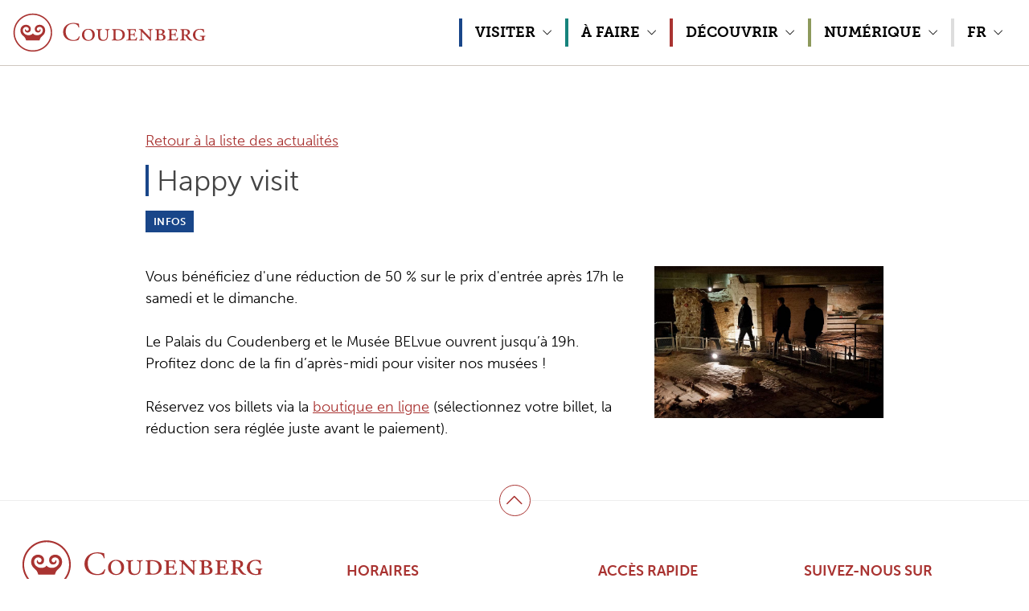

--- FILE ---
content_type: text/html; charset=UTF-8
request_url: https://coudenberg.brussels/fr/a-faire/actualites/happy-visit
body_size: 4679
content:


<!DOCTYPE html>
<html lang="fr">

<head>
    <script id="cookieyes" type="text/javascript" src="https://cdn-cookieyes.com/client_data/8fe2779eabd56b98406f4086/script.js"></script>

    <meta charset="utf-8" />
    <meta name="viewport" content="width=device-width, initial-scale=1" />
    <title>Happy visit – Actualités – Palais du Coudenberg</title>
    <meta name="description" content="-50% après 17h le samedi et le dimanche " />
    <meta name="keywords" content="" />

    <meta property="og:site_name" content="Palais du Coudenberg" />
    <meta property="og:title" content="Happy visit" />
    <meta property="og:description" content="-50% après 17h le samedi et le dimanche " />
    <meta property="og:type" content="website" />
    <meta property="og:url" content="https://coudenberg.brussels/fr/a-faire/actualites/happy-visit" />
    <meta property="og:image" content="https://coudenberg.brussels/build/assets/og-image-BNDwlOZ9.png" />
    <meta name="twitter:card" content="summary_large_image" />

    
    <link rel="preload" as="style" href="https://coudenberg.brussels/build/assets/public-BMuvV17k.css" /><link rel="stylesheet" href="https://coudenberg.brussels/build/assets/public-BMuvV17k.css" />
    
    <link rel="dns-prefetch" href="https://use.typekit.net" />
    <link rel="preload" href="https://use.typekit.net/coi7dfh.css" as="style" onload="this.onload=null;this.rel='stylesheet'" />
    <noscript>
        <link rel="stylesheet" href="https://use.typekit.net/coi7dfh.css">
    </noscript>
    
            <script src="https://cdn.usefathom.com/script.js" data-site="SNBCSRLK" defer></script>
    </head>

<body class="body-fr body-events body-event-129 body-page body-page-36 " id="top">

            <div class="skip-to-content">
            <a href="#main" class="skip-to-content-link">Aller au contenu</a>
        </div>
    
    
    
    <div class="site-container">
                    <header class="header">
    <div class="header-container">
        <div class="header-content">
                            <div class="header-title"><a class="header-title-link" href="https://coudenberg.brussels/fr">
    <img class="header-title-logo" src="https://coudenberg.brussels/build/assets/coudenberg-C3HKvaOs.svg" alt="Palais du Coudenberg" width="350" height="72" />
</a>
</div>
                        <button class="hamburger" type="button" id="menu-button" data-bs-toggle="collapse" data-bs-target="#navigation-sm" aria-expanded="false" aria-controls="navigation-sm">Menu</button>
        </div>
                <nav class="primary-nav collapse" id="navigation-sm" aria-label="Primary">
                    <ul class="primary-nav-list " role="menu">
                                    <li class="primary-nav-item primary-nav-item-7 blue" id="menuitem_7" role="menuitem">
                        <a class="primary-nav-item-link primary-nav-item-toggle collapsed" data-bs-toggle="collapse" href="#primary-nav-collapse-7" role="button" aria-expanded="false" aria-controls="primary-nav-collapse-7">
                            <span class="label">Visiter</span>
                                                            <span class="icon"></span>
                                                    </a>
                                                    <ul class="primary-nav-collapse collapse" id="primary-nav-collapse-7">
                                                                    <li class="primary-nav-collapse-item primary-nav-item-17 " id="menuitem_17" role="menuitem">
                                        <a class="primary-nav-collapse-item-link" href="https://coudenberg.brussels/fr/visiter/adresse-horaires-tarifs" >
                                            Horaires, tarifs &amp; adresse
                                        </a>
                                    </li>
                                                                    <li class="primary-nav-collapse-item primary-nav-item-58 " id="menuitem_58" role="menuitem">
                                        <a class="primary-nav-collapse-item-link" href="https://tickets.belvue.be/exhibitions/detail?id=284D554C-1F95-EA11-A2DE-94F042711797" >
                                            Réservations &amp; tickets
                                        </a>
                                    </li>
                                                                    <li class="primary-nav-collapse-item primary-nav-item-18 " id="menuitem_18" role="menuitem">
                                        <a class="primary-nav-collapse-item-link" href="https://coudenberg.brussels/fr/visiter/accessibilite" >
                                            Accessibilité
                                        </a>
                                    </li>
                                                                    <li class="primary-nav-collapse-item primary-nav-item-19 " id="menuitem_19" role="menuitem">
                                        <a class="primary-nav-collapse-item-link" href="https://coudenberg.brussels/fr/visiter/restaurant" >
                                            Restaurant
                                        </a>
                                    </li>
                                                                    <li class="primary-nav-collapse-item primary-nav-item-48 " id="menuitem_48" role="menuitem">
                                        <a class="primary-nav-collapse-item-link" href="https://coudenberg.brussels/fr/visiter/faq" >
                                            FAQ
                                        </a>
                                    </li>
                                                            </ul>
                                            </li>
                                    <li class="primary-nav-item primary-nav-item-9 green-dark active" id="menuitem_9" role="menuitem">
                        <a class="primary-nav-item-link primary-nav-item-toggle collapsed" data-bs-toggle="collapse" href="#primary-nav-collapse-9" role="button" aria-expanded="false" aria-controls="primary-nav-collapse-9">
                            <span class="label">À faire</span>
                                                            <span class="icon"></span>
                                                    </a>
                                                    <ul class="primary-nav-collapse collapse" id="primary-nav-collapse-9">
                                                                    <li class="primary-nav-collapse-item primary-nav-item-57 active" id="menuitem_57" role="menuitem">
                                        <a class="primary-nav-collapse-item-link" href="https://coudenberg.brussels/fr/a-faire/actualites" >
                                            Actualités
                                        </a>
                                    </li>
                                                                    <li class="primary-nav-collapse-item primary-nav-item-59 " id="menuitem_59" role="menuitem">
                                        <a class="primary-nav-collapse-item-link" href="https://coudenberg.brussels/fr/a-faire/activites" >
                                            Activités
                                        </a>
                                    </li>
                                                                    <li class="primary-nav-collapse-item primary-nav-item-60 " id="menuitem_60" role="menuitem">
                                        <a class="primary-nav-collapse-item-link" href="https://coudenberg.brussels/fr/a-faire/groupes" >
                                            Groupes
                                        </a>
                                    </li>
                                                                    <li class="primary-nav-collapse-item primary-nav-item-34 " id="menuitem_34" role="menuitem">
                                        <a class="primary-nav-collapse-item-link" href="https://coudenberg.brussels/fr/a-faire/visites-et-activites-privees" >
                                            Visites privées
                                        </a>
                                    </li>
                                                                    <li class="primary-nav-collapse-item primary-nav-item-66 " id="menuitem_66" role="menuitem">
                                        <a class="primary-nav-collapse-item-link" href="https://coudenberg.brussels/fr/a-faire/CSBF" >
                                            Coudenberg Sound Box Fest
                                        </a>
                                    </li>
                                                            </ul>
                                            </li>
                                    <li class="primary-nav-item primary-nav-item-10 red" id="menuitem_10" role="menuitem">
                        <a class="primary-nav-item-link primary-nav-item-toggle collapsed" data-bs-toggle="collapse" href="#primary-nav-collapse-10" role="button" aria-expanded="false" aria-controls="primary-nav-collapse-10">
                            <span class="label">Découvrir</span>
                                                            <span class="icon"></span>
                                                    </a>
                                                    <ul class="primary-nav-collapse collapse" id="primary-nav-collapse-10">
                                                                    <li class="primary-nav-collapse-item primary-nav-item-64 " id="menuitem_64" role="menuitem">
                                        <a class="primary-nav-collapse-item-link" href="https://coudenberg.brussels/fr/decouvrir/histoire-et-archeologie" >
                                            Histoire &amp; archéologie
                                        </a>
                                    </li>
                                                                    <li class="primary-nav-collapse-item primary-nav-item-27 " id="menuitem_27" role="menuitem">
                                        <a class="primary-nav-collapse-item-link" href="https://coudenberg.brussels/fr/decouvrir/a-voir-aujourd-hui" >
                                            À voir aujourd&#039;hui
                                        </a>
                                    </li>
                                                                    <li class="primary-nav-collapse-item primary-nav-item-35 " id="menuitem_35" role="menuitem">
                                        <a class="primary-nav-collapse-item-link" href="https://coudenberg.brussels/fr/decouvrir/le-saviez-vous" >
                                            Le saviez-vous ?
                                        </a>
                                    </li>
                                                                    <li class="primary-nav-collapse-item primary-nav-item-65 " id="menuitem_65" role="menuitem">
                                        <a class="primary-nav-collapse-item-link" href="https://coudenberg.brussels/fr/decouvrir/collection-en-ligne" >
                                            Collection en ligne
                                        </a>
                                    </li>
                                                                    <li class="primary-nav-collapse-item primary-nav-item-28 " id="menuitem_28" role="menuitem">
                                        <a class="primary-nav-collapse-item-link" href="https://coudenberg.brussels/fr/decouvrir/une-reconnaissance-internationale" >
                                            Reconnaissance internationale
                                        </a>
                                    </li>
                                                                    <li class="primary-nav-collapse-item primary-nav-item-62 " id="menuitem_62" role="menuitem">
                                        <a class="primary-nav-collapse-item-link" href="https://coudenberg.brussels/fr/decouvrir/recherche" >
                                            Recherche
                                        </a>
                                    </li>
                                                            </ul>
                                            </li>
                                    <li class="primary-nav-item primary-nav-item-8 green-light" id="menuitem_8" role="menuitem">
                        <a class="primary-nav-item-link primary-nav-item-toggle collapsed" data-bs-toggle="collapse" href="#primary-nav-collapse-8" role="button" aria-expanded="false" aria-controls="primary-nav-collapse-8">
                            <span class="label">Numérique</span>
                                                            <span class="icon"></span>
                                                    </a>
                                                    <ul class="primary-nav-collapse collapse" id="primary-nav-collapse-8">
                                                                    <li class="primary-nav-collapse-item primary-nav-item-53 " id="menuitem_53" role="menuitem">
                                        <a class="primary-nav-collapse-item-link" href="https://coudenberg.brussels/fr/numerique/archane" >
                                            Archane
                                        </a>
                                    </li>
                                                                    <li class="primary-nav-collapse-item primary-nav-item-72 " id="menuitem_72" role="menuitem">
                                        <a class="primary-nav-collapse-item-link" href="https://coudenberg.brussels/fr/numerique/belgique-quebec-2" >
                                            Belgique-Québec
                                        </a>
                                    </li>
                                                                    <li class="primary-nav-collapse-item primary-nav-item-31 " id="menuitem_31" role="menuitem">
                                        <a class="primary-nav-collapse-item-link" href="https://coudenberg.brussels/fr/numerique/documentation" >
                                            Centre de ressources
                                        </a>
                                    </li>
                                                                    <li class="primary-nav-collapse-item primary-nav-item-46 " id="menuitem_46" role="menuitem">
                                        <a class="primary-nav-collapse-item-link" href="https://coudenberg.brussels/fr/numerique/visite-virtuelle" >
                                            Visites virtuelles
                                        </a>
                                    </li>
                                                                    <li class="primary-nav-collapse-item primary-nav-item-32 " id="menuitem_32" role="menuitem">
                                        <a class="primary-nav-collapse-item-link" href="https://coudenberg.brussels/fr/numerique/réseaux-sociaux" >
                                            Réseaux sociaux
                                        </a>
                                    </li>
                                                                    <li class="primary-nav-collapse-item primary-nav-item-36 " id="menuitem_36" role="menuitem">
                                        <a class="primary-nav-collapse-item-link" href="https://coudenberg.brussels/fr/numerique/liens" >
                                            Liens
                                        </a>
                                    </li>
                                                            </ul>
                                            </li>
                                <li class="primary-nav-item" role="menuitem">
        <a class="primary-nav-item-link primary-nav-item-toggle collapsed" data-bs-toggle="collapse" href="#primary-nav-collapse-langs" role="button" aria-expanded="false" aria-controls="primary-nav-collapse-langs">
            <span class="label">FR</span>
            <span class="icon"></span>
        </a>
        <ul class="primary-nav-collapse collapse" id="primary-nav-collapse-langs">
                                                                            <li class="primary-nav-collapse-item" role="menuitem">
                                                                                    <a class="primary-nav-collapse-item-link" href="https://coudenberg.brussels/nl/te-doen/nieuws/happy-visit">
                                    NL
                                </a>
                                                                        </li>
                                                                <li class="primary-nav-collapse-item" role="menuitem">
                                                                                    <a class="primary-nav-collapse-item-link" href="https://coudenberg.brussels/en/to-do/news/happy-visit">
                                    EN
                                </a>
                                                                        </li>
                                                                <li class="primary-nav-collapse-item" role="menuitem">
                                                                                    <a class="primary-nav-collapse-item-link" href="https://coudenberg.brussels/de/zu-tun/aktuelles/happy-visit">
                                    DE
                                </a>
                                                                        </li>
                                                                <li class="primary-nav-collapse-item" role="menuitem">
                                                                                    <a class="primary-nav-collapse-item-link" href="https://coudenberg.brussels/es/para-hacer/ultimas-noticias/happy-visit">
                                    ES
                                </a>
                                                                        </li>
                                    </ul>
    </li>
            </ul>
            </nav>
    </div>
</header>
        
        
        <main class="main" id="main">
                    <article class="event" itemscope itemtype="http://schema.org/Event">
        <div class="event-container">
            <div class="event-row">
                <div class="event-content">
                    <link itemprop="url" href="https://coudenberg.brussels/fr/a-faire/actualites/happy-visit">
                    <meta itemprop="startDate" content="2024-09-03T00:00:00+02:00">
                    <meta itemprop="endDate" content="2024-10-28T00:00:00+01:00">
                    <meta itemprop="image" content="https://coudenberg.brussels/storage/files/low-museum-night-fever-ambiance-rep1974-cv-evrard.jpg">
                    <div class="event-header">
                        <a class="event-back-button" href="https://coudenberg.brussels/fr/a-faire/actualites">Retour à la liste des actualités</a>
                        <h1 class="event-title" itemprop="name" style="border-color:#194689">Happy visit</h1>
                        <div class="event-category" style="background-color: #194689;color: #ffffff;">
                            Infos
                        </div>
                                            </div>
                    <div class="event-row">
                        <div class="event-left">
                            <div class="event-body rich-content"><p><span><span><span>Vous bénéficiez d'une réduction de 50 % sur le prix d'entrée après 17h le samedi et le dimanche.<br />
<br />
Le Palais du Coudenberg et le Musée BELvue ouvrent jusqu’à 19h. Profitez donc de la fin d’après-midi pour visiter nos musées !</span></span></span></p>

<p>Réservez vos billets via la <a href="https://tickets.belvue.be/Exhibitions/Register" target="_blank">boutique en ligne</a> (sélectionnez votre billet, la réduction sera réglée juste avant le paiement).&nbsp;</p>
</div>
                                                    </div>
                        <div class="event-image">
                            <img src="https://coudenberg.brussels/storage/files/low-museum-night-fever-ambiance-rep1974-cv-evrard-900x_.jpg?token=d191c12bdc60a5a5b1cc2a3bb36d7ca9" alt="" width="450" height="450">
                        </div>
                    </div>
                </div>
            </div>
        </div>
    </article>
        </main>

                    <footer class="footer">
    <div class="footer-infos">
        <div class="footer-container">
            <a class="arrow-up" href="#top">
                <span class="bi bi-chevron-up" aria-hidden="true"></span>
                <span class="visually-hidden">Haut de page</span>
            </a>
            <div class="footer-row footer-infos-row" itemscope itemtype="http://schema.org/Museum">
                <div class="footer-block contact-block">
                    <h2 class="footer-infos-logo">
                        <img class="footer-infos-logo-img" src="https://coudenberg.brussels/build/assets/logo-coudenberg-Dj80d-pc.svg" width="350" height="72" alt="Coudenberg">
                    </h2>
                    <div class="footer-infos-text">
<p><strong>Palais du Coudenberg</strong><br />
Place des Palais 7<br />
1000 Bruxelles</p>

<p><a class="marker-icon" href="https://coudenberg.brussels/fr/visiter/adresse-horaires-tarifs#address">Voir le plan</a></p>

<p>Tel&nbsp;: + 32 (0)2 500 45 54<br />
Visites : <a href="mailto:info@belvue.be">info@belvue.be</a><br />
Informations : <a href="mailto:info@coudenberg.brussels">info@coudenberg.brussels</a></p>
</div>                    <div class="logos-partners">
                                                    <div class="partner-list">
                                <ul class="partner-list-list">
                    <li class="partner-list-item">
    <a class="partner-list-item-link" href="https://www.bruxelles.be/" title="BXL" target="_blank" rel="noopener noreferrer">
                    <img class="partner-list-item-image" src="https://coudenberg.brussels/storage/files/bxl-la-ville-de-stad-_x200.png?token=443d66ae1b3a0e8b40bb8add6bd61eaa" width="600" height="312" alt="BXL">
            </a>
</li>
                    <li class="partner-list-item">
    <a class="partner-list-item-link" href="https://urban.brussels/" title="Urban.brussels" target="_blank" rel="noopener noreferrer">
                    <img class="partner-list-item-image" src="https://coudenberg.brussels/storage/files/urbanbrussels-_x200.png?token=ce5471ce58f9d5506b0c27b3a4519c41" width="1013" height="904" alt="Urban.brussels">
            </a>
</li>
                    <li class="partner-list-item">
    <a class="partner-list-item-link" href="https://www.montdesarts.com/" title="Mont des Arts" target="_blank" rel="noopener noreferrer">
                    <img class="partner-list-item-image" src="https://coudenberg.brussels/storage/files/proud-to-be-on-mont-des-arts-kunstberg-_x200.png?token=6ecc14a76321ad070860f7ab85cc7568" width="1600" height="1696" alt="Mont des Arts">
            </a>
</li>
            </ul>
                            </div>
                                            </div>
                </div>
                <div class="footer-block opening-hours-block">
                    <div class="opening-hours">
<h3>Horaires</h3>

<h4>Ouverture</h4>

<p>Mardi à vendredi&nbsp;: 9 h 30 à 17 h<br />
Week-end + Juillet et août&nbsp;: 10&nbsp;h à 18&nbsp;h</p>

<h4>Jours de fermeture</h4>

<p>1<sup>er</sup> janvier, 21 juillet et 25 décembre<br />
Fermé à 16 h les 24 et 31 décembre</p>
</div>
                </div>
                <div class="footer-block links-block">
                    <h3 id="quick-access">Accès rapide</h3>
                    <nav class="footer-nav quick-access" aria-labelledby="quick-access">
                        <ul class="quick-access-nav-list " role="menu">
                            <li class="quick-access-nav-item quick-access-nav-item-49 " id="menuitem_49" role="menuitem">
    <a class="quick-access-nav-link " href="https://coudenberg.brussels/fr/visiter/adresse-horaires-tarifs"  >
                <span class="quick-access-nav-label">Tarifs</span>
    </a>
    </li>
                            <li class="quick-access-nav-item quick-access-nav-item-50 " id="menuitem_50" role="menuitem">
    <a class="quick-access-nav-link " href="https://tickets.belvue.be/exhibitions/detail?id=284D554C-1F95-EA11-A2DE-94F042711797"  >
                <span class="quick-access-nav-label">Réservation et tickets</span>
    </a>
    </li>
                            <li class="quick-access-nav-item quick-access-nav-item-52 " id="menuitem_52" role="menuitem">
    <a class="quick-access-nav-link " href="https://coudenberg.brussels/fr/visiter/faq"  >
                <span class="quick-access-nav-label">FAQ</span>
    </a>
    </li>
                    </ul>
                        </nav>
                    <h3 id="professional-space">Espace pro</h3>
                    <nav class="footer-nav professional-space" aria-labelledby="professional-space">
                        <ul class="professional-space-nav-list " role="menu">
                            <li class="professional-space-nav-item professional-space-nav-item-39 " id="menuitem_39" role="menuitem">
    <a class="professional-space-nav-link " href="https://coudenberg.brussels/fr/espace-pro/presse"  >
                <span class="professional-space-nav-label">Presse</span>
    </a>
    </li>
                            <li class="professional-space-nav-item professional-space-nav-item-40 " id="menuitem_40" role="menuitem">
    <a class="professional-space-nav-link " href="https://coudenberg.brussels/fr/espace-pro/tournages-photographies"  >
                <span class="professional-space-nav-label">Tournages, photographies</span>
    </a>
    </li>
                            <li class="professional-space-nav-item professional-space-nav-item-63 " id="menuitem_63" role="menuitem">
    <a class="professional-space-nav-link " href="https://coudenberg.brussels/fr/a-faire/visites-et-activites-privees"  >
                <span class="professional-space-nav-label">Visites privées</span>
    </a>
    </li>
                            <li class="professional-space-nav-item professional-space-nav-item-73 " id="menuitem_73" role="menuitem">
    <a class="professional-space-nav-link " href="https://coudenberg.brussels/fr/espace-pro/emplois-stagiaires-et-benevoles"  >
                <span class="professional-space-nav-label">Emplois, stagiaires et bénévoles</span>
    </a>
    </li>
                    </ul>
                        </nav>
                </div>
                <div class="footer-block social-block">
                    <h3 id="social-nav">Suivez-nous sur </h3>
                    <nav class="social-nav" aria-labelledby="social-nav">
        <ul class="social-nav-list">
                            <li class="social-nav-item">
                    <a class="social-nav-item-link" href="https://www.facebook.com/palaisducoudenberg/" target="_blank">
                        <span class="social-nav-item-link-icon btn-facebook"></span>
                        <span class="social-nav-item-link-label">Facebook</span>
                    </a>
                </li>
                            <li class="social-nav-item">
                    <a class="social-nav-item-link" href="http://www.instagram.com/coudenberg/" target="_blank">
                        <span class="social-nav-item-link-icon btn-instagram"></span>
                        <span class="social-nav-item-link-label">Instagram</span>
                    </a>
                </li>
                            <li class="social-nav-item">
                    <a class="social-nav-item-link" href="https://www.linkedin.com/company/coudenberg" target="_blank">
                        <span class="social-nav-item-link-icon btn-linkedin"></span>
                        <span class="social-nav-item-link-label">LinkedIn</span>
                    </a>
                </li>
                            <li class="social-nav-item">
                    <a class="social-nav-item-link" href="https://www.youtube.com/user/PalaisCoudenberg" target="_blank">
                        <span class="social-nav-item-link-icon btn-youtube"></span>
                        <span class="social-nav-item-link-label">Youtube</span>
                    </a>
                </li>
                    </ul>
    </nav>
                    <h3>Newsletter</h3>
                    <form class="newsletter-form" action="https://beculture.us12.list-manage.com/subscribe" method="get" id="mc-embedded-subscribe-form" name="mc-embedded-subscribe-form" target="_blank">
    <input type="hidden" name="u" value="b46c42a6bc6890baecb7df982">
    <input type="hidden" name="id" value="67899a47f7">
    <div class="input-group">
        <label for="email" class="visually-hidden">Adresse électronique</label>
        <input class="form-control" type="email" name="EMAIL" placeholder="Adresse électronique" id="email">
        <div class="input-group-btn">
            <button class="btn btn-primary" type="submit">OK</button>
        </div>
    </div>
</form>
                </div>
            </div>
        </div>
    </div>
    <div class="footer-bottom">
        <div class="footer-bottom-container">
            <div class="footer-bottom-info">
                <p>© 2025 - Palais du Coudenberg - Tous droits réservés</p>
            </div>
            <nav class="footer-bottom-nav" aria-label="legal">
                <ul class="footer-nav-list " role="menu">
                            <li class="footer-nav-item footer-nav-item-3 " id="menuitem_3" role="menuitem">
    <a class="footer-nav-link " href="https://coudenberg.brussels/fr"  >
                <span class="footer-nav-label">Accueil</span>
    </a>
    </li>
                            <li class="footer-nav-item footer-nav-item-4 " id="menuitem_4" role="menuitem">
    <a class="footer-nav-link " href="https://coudenberg.brussels/fr/mentions-legales"  >
                <span class="footer-nav-label">Mentions légales</span>
    </a>
    </li>
                            <li class="footer-nav-item footer-nav-item-70 " id="menuitem_70" role="menuitem">
    <a class="footer-nav-link " href="https://coudenberg.brussels/fr/espace-pro/transparence"  >
                <span class="footer-nav-label">Transparence</span>
    </a>
    </li>
                    </ul>
                </nav>
        </div>
    </div>
</footer>
        
    </div>

    <link rel="modulepreload" href="https://coudenberg.brussels/build/assets/public-D5hStat0.js" /><link rel="modulepreload" href="https://coudenberg.brussels/build/assets/tom-select.complete-elvYdTcF.js" /><script type="module" src="https://coudenberg.brussels/build/assets/public-D5hStat0.js"></script>
    
    </body>

</html>


--- FILE ---
content_type: text/css
request_url: https://coudenberg.brussels/build/assets/public-BMuvV17k.css
body_size: 49754
content:
@charset "UTF-8";/*!
 * Bootstrap  v5.3.7 (https://getbootstrap.com/)
 * Copyright 2011-2025 The Bootstrap Authors
 * Licensed under MIT (https://github.com/twbs/bootstrap/blob/main/LICENSE)
 *//*! PhotoSwipe main CSS by Dmytro Semenov | photoswipe.com */.pswp{--pswp-bg: #000;--pswp-placeholder-bg: #222;--pswp-root-z-index: 100000;--pswp-preloader-color: rgba(79, 79, 79, .4);--pswp-preloader-color-secondary: rgba(255, 255, 255, .9);--pswp-icon-color: #fff;--pswp-icon-color-secondary: #4f4f4f;--pswp-icon-stroke-color: #4f4f4f;--pswp-icon-stroke-width: 2px;--pswp-error-text-color: var(--pswp-icon-color)}.pswp{position:fixed;top:0;left:0;width:100%;height:100%;z-index:var(--pswp-root-z-index);display:none;touch-action:none;outline:0;opacity:.003;contain:layout style size;-webkit-tap-highlight-color:rgba(0,0,0,0)}.pswp:focus{outline:0}.pswp *{box-sizing:border-box}.pswp img{max-width:none}.pswp--open{display:block}.pswp,.pswp__bg{transform:translateZ(0);will-change:opacity}.pswp__bg{opacity:.005;background:var(--pswp-bg)}.pswp,.pswp__scroll-wrap{overflow:hidden}.pswp__scroll-wrap,.pswp__bg,.pswp__container,.pswp__item,.pswp__content,.pswp__img,.pswp__zoom-wrap{position:absolute;top:0;left:0;width:100%;height:100%}.pswp__img,.pswp__zoom-wrap{width:auto;height:auto}.pswp--click-to-zoom.pswp--zoom-allowed .pswp__img{cursor:-webkit-zoom-in;cursor:-moz-zoom-in;cursor:zoom-in}.pswp--click-to-zoom.pswp--zoomed-in .pswp__img{cursor:move;cursor:-webkit-grab;cursor:-moz-grab;cursor:grab}.pswp--click-to-zoom.pswp--zoomed-in .pswp__img:active{cursor:-webkit-grabbing;cursor:-moz-grabbing;cursor:grabbing}.pswp--no-mouse-drag.pswp--zoomed-in .pswp__img,.pswp--no-mouse-drag.pswp--zoomed-in .pswp__img:active,.pswp__img{cursor:-webkit-zoom-out;cursor:-moz-zoom-out;cursor:zoom-out}.pswp__container,.pswp__img,.pswp__button,.pswp__counter{-webkit-user-select:none;-moz-user-select:none;-ms-user-select:none;user-select:none}.pswp__item{z-index:1;overflow:hidden}.pswp__hidden{display:none!important}.pswp__content{pointer-events:none}.pswp__content>*{pointer-events:auto}.pswp__error-msg-container{display:grid}.pswp__error-msg{margin:auto;font-size:1em;line-height:1;color:var(--pswp-error-text-color)}.pswp .pswp__hide-on-close{opacity:.005;will-change:opacity;transition:opacity var(--pswp-transition-duration) cubic-bezier(.4,0,.22,1);z-index:10;pointer-events:none}.pswp--ui-visible .pswp__hide-on-close{opacity:1;pointer-events:auto}.pswp__button{position:relative;display:block;width:50px;height:60px;padding:0;margin:0;overflow:hidden;cursor:pointer;background:none;border:0;box-shadow:none;opacity:.85;-webkit-appearance:none;-webkit-touch-callout:none}.pswp__button:hover,.pswp__button:active,.pswp__button:focus{transition:none;padding:0;background:none;border:0;box-shadow:none;opacity:1}.pswp__button:disabled{opacity:.3;cursor:auto}.pswp__icn{fill:var(--pswp-icon-color);color:var(--pswp-icon-color-secondary)}.pswp__icn{position:absolute;top:14px;left:9px;width:32px;height:32px;overflow:hidden;pointer-events:none}.pswp__icn-shadow{stroke:var(--pswp-icon-stroke-color);stroke-width:var(--pswp-icon-stroke-width);fill:none}.pswp__icn:focus{outline:0}div.pswp__img--placeholder,.pswp__img--with-bg{background:var(--pswp-placeholder-bg)}.pswp__top-bar{position:absolute;left:0;top:0;width:100%;height:60px;display:flex;flex-direction:row;justify-content:flex-end;z-index:10;pointer-events:none!important}.pswp__top-bar>*{pointer-events:auto;will-change:opacity}.pswp__button--close{margin-right:6px}.pswp__button--arrow{position:absolute;width:75px;height:100px;top:50%;margin-top:-50px}.pswp__button--arrow:disabled{display:none;cursor:default}.pswp__button--arrow .pswp__icn{top:50%;margin-top:-30px;width:60px;height:60px;background:none;border-radius:0}.pswp--one-slide .pswp__button--arrow{display:none}.pswp--touch .pswp__button--arrow{visibility:hidden}.pswp--has_mouse .pswp__button--arrow{visibility:visible}.pswp__button--arrow--prev{right:auto;left:0}.pswp__button--arrow--next{right:0}.pswp__button--arrow--next .pswp__icn{left:auto;right:14px;transform:scaleX(-1)}.pswp__button--zoom{display:none}.pswp--zoom-allowed .pswp__button--zoom{display:block}.pswp--zoomed-in .pswp__zoom-icn-bar-v{display:none}.pswp__preloader{position:relative;overflow:hidden;width:50px;height:60px;margin-right:auto}.pswp__preloader .pswp__icn{opacity:0;transition:opacity .2s linear;animation:pswp-clockwise .6s linear infinite}.pswp__preloader--active .pswp__icn{opacity:.85}@keyframes pswp-clockwise{0%{transform:rotate(0)}to{transform:rotate(360deg)}}.pswp__counter{height:30px;margin-top:15px;margin-inline-start:20px;font-size:14px;line-height:30px;color:var(--pswp-icon-color);text-shadow:1px 1px 3px var(--pswp-icon-color-secondary);opacity:.85}.pswp--one-slide .pswp__counter{display:none}:root,[data-bs-theme=light]{--bs-blue: #194689;--bs-indigo: #6610f2;--bs-purple: #6f42c1;--bs-pink: #d63384;--bs-red: #a93331;--bs-orange: #fd7e14;--bs-yellow: #f0ad4e;--bs-green: #16837c;--bs-teal: #20c997;--bs-cyan: #5bc0de;--bs-black: #000;--bs-white: #fff;--bs-gray: #6c757d;--bs-gray-dark: #343a40;--bs-gray-100: #f8f9fa;--bs-gray-200: #e9ecef;--bs-gray-300: #dee2e6;--bs-gray-400: #ced4da;--bs-gray-500: #adb5bd;--bs-gray-600: #6c757d;--bs-gray-700: #495057;--bs-gray-800: #343a40;--bs-gray-900: #212529;--bs-primary: #a93331;--bs-secondary: #6c757d;--bs-success: #16837c;--bs-info: #5bc0de;--bs-warning: #f0ad4e;--bs-danger: #a93331;--bs-light: #f8f9fa;--bs-dark: #212529;--bs-primary-rgb: 169, 51, 49;--bs-secondary-rgb: 108, 117, 125;--bs-success-rgb: 22, 131, 124;--bs-info-rgb: 91, 192, 222;--bs-warning-rgb: 240, 173, 78;--bs-danger-rgb: 169, 51, 49;--bs-light-rgb: 248, 249, 250;--bs-dark-rgb: 33, 37, 41;--bs-primary-text-emphasis: #441414;--bs-secondary-text-emphasis: #2b2f32;--bs-success-text-emphasis: #093432;--bs-info-text-emphasis: #244d59;--bs-warning-text-emphasis: #60451f;--bs-danger-text-emphasis: #441414;--bs-light-text-emphasis: #495057;--bs-dark-text-emphasis: #495057;--bs-primary-bg-subtle: #eed6d6;--bs-secondary-bg-subtle: #e2e3e5;--bs-success-bg-subtle: #d0e6e5;--bs-info-bg-subtle: #def2f8;--bs-warning-bg-subtle: #fcefdc;--bs-danger-bg-subtle: #eed6d6;--bs-light-bg-subtle: #fcfcfd;--bs-dark-bg-subtle: #ced4da;--bs-primary-border-subtle: #ddadad;--bs-secondary-border-subtle: #c4c8cb;--bs-success-border-subtle: #a2cdcb;--bs-info-border-subtle: #bde6f2;--bs-warning-border-subtle: #f9deb8;--bs-danger-border-subtle: #ddadad;--bs-light-border-subtle: #e9ecef;--bs-dark-border-subtle: #adb5bd;--bs-white-rgb: 255, 255, 255;--bs-black-rgb: 0, 0, 0;--bs-font-sans-serif: "museo-sans", "Helvetica Neue", Helvetica, Arial, sans-serif;--bs-font-monospace: SFMono-Regular, Menlo, Monaco, Consolas, "Liberation Mono", "Courier New", monospace;--bs-gradient: linear-gradient(180deg, rgba(255, 255, 255, .15), rgba(255, 255, 255, 0));--bs-body-font-family: var(--bs-font-sans-serif);--bs-body-font-size: 1.125rem;--bs-body-font-weight: 400;--bs-body-line-height: 1.55;--bs-body-color: #000;--bs-body-color-rgb: 0, 0, 0;--bs-body-bg: #fff;--bs-body-bg-rgb: 255, 255, 255;--bs-emphasis-color: #000;--bs-emphasis-color-rgb: 0, 0, 0;--bs-secondary-color: rgba(0, 0, 0, .75);--bs-secondary-color-rgb: 0, 0, 0;--bs-secondary-bg: #e9ecef;--bs-secondary-bg-rgb: 233, 236, 239;--bs-tertiary-color: rgba(0, 0, 0, .5);--bs-tertiary-color-rgb: 0, 0, 0;--bs-tertiary-bg: #f8f9fa;--bs-tertiary-bg-rgb: 248, 249, 250;--bs-heading-color: inherit;--bs-link-color: #a93331;--bs-link-color-rgb: 169, 51, 49;--bs-link-decoration: underline;--bs-link-hover-color: #441414;--bs-link-hover-color-rgb: 68, 20, 20;--bs-code-color: #d63384;--bs-highlight-color: #000;--bs-highlight-bg: #fcefdc;--bs-border-width: 1px;--bs-border-style: solid;--bs-border-color: #dee2e6;--bs-border-color-translucent: rgba(0, 0, 0, .175);--bs-border-radius: 0;--bs-border-radius-sm: 0;--bs-border-radius-lg: 0;--bs-border-radius-xl: 1rem;--bs-border-radius-xxl: 2rem;--bs-border-radius-2xl: var(--bs-border-radius-xxl);--bs-border-radius-pill: 50rem;--bs-box-shadow: 0 4px 5px rgba(0, 0, 0, .175);--bs-box-shadow-sm: 0 .125rem .25rem rgba(0, 0, 0, .075);--bs-box-shadow-lg: 0 1rem 3rem rgba(0, 0, 0, .175);--bs-box-shadow-inset: inset 0 1px 2px rgba(0, 0, 0, .075);--bs-focus-ring-width: .25rem;--bs-focus-ring-opacity: .25;--bs-focus-ring-color: rgba(169, 51, 49, .25);--bs-form-valid-color: #16837c;--bs-form-valid-border-color: #16837c;--bs-form-invalid-color: #a93331;--bs-form-invalid-border-color: #a93331}[data-bs-theme=dark]{color-scheme:dark;--bs-body-color: #dee2e6;--bs-body-color-rgb: 222, 226, 230;--bs-body-bg: #212529;--bs-body-bg-rgb: 33, 37, 41;--bs-emphasis-color: #fff;--bs-emphasis-color-rgb: 255, 255, 255;--bs-secondary-color: rgba(222, 226, 230, .75);--bs-secondary-color-rgb: 222, 226, 230;--bs-secondary-bg: #343a40;--bs-secondary-bg-rgb: 52, 58, 64;--bs-tertiary-color: rgba(222, 226, 230, .5);--bs-tertiary-color-rgb: 222, 226, 230;--bs-tertiary-bg: #2b3035;--bs-tertiary-bg-rgb: 43, 48, 53;--bs-primary-text-emphasis: #cb8583;--bs-secondary-text-emphasis: #a7acb1;--bs-success-text-emphasis: #73b5b0;--bs-info-text-emphasis: #9dd9eb;--bs-warning-text-emphasis: #f6ce95;--bs-danger-text-emphasis: #cb8583;--bs-light-text-emphasis: #f8f9fa;--bs-dark-text-emphasis: #dee2e6;--bs-primary-bg-subtle: #220a0a;--bs-secondary-bg-subtle: #161719;--bs-success-bg-subtle: #041a19;--bs-info-bg-subtle: #12262c;--bs-warning-bg-subtle: #302310;--bs-danger-bg-subtle: #220a0a;--bs-light-bg-subtle: #343a40;--bs-dark-bg-subtle: #1a1d20;--bs-primary-border-subtle: #651f1d;--bs-secondary-border-subtle: #41464b;--bs-success-border-subtle: #0d4f4a;--bs-info-border-subtle: #377385;--bs-warning-border-subtle: #90682f;--bs-danger-border-subtle: #651f1d;--bs-light-border-subtle: #495057;--bs-dark-border-subtle: #343a40;--bs-heading-color: inherit;--bs-link-color: #cb8583;--bs-link-hover-color: #d59d9c;--bs-link-color-rgb: 203, 133, 131;--bs-link-hover-color-rgb: 213, 157, 156;--bs-code-color: #e685b5;--bs-highlight-color: #dee2e6;--bs-highlight-bg: #60451f;--bs-border-color: #495057;--bs-border-color-translucent: rgba(255, 255, 255, .15);--bs-form-valid-color: #73b5b0;--bs-form-valid-border-color: #73b5b0;--bs-form-invalid-color: #cb8583;--bs-form-invalid-border-color: #cb8583}*,*:before,*:after{box-sizing:border-box}@media (prefers-reduced-motion: no-preference){:root{scroll-behavior:smooth}}body{margin:0;font-family:var(--bs-body-font-family);font-size:var(--bs-body-font-size);font-weight:var(--bs-body-font-weight);line-height:var(--bs-body-line-height);color:var(--bs-body-color);text-align:var(--bs-body-text-align);background-color:var(--bs-body-bg);-webkit-text-size-adjust:100%;-webkit-tap-highlight-color:rgba(0,0,0,0)}hr{margin:1rem 0;color:inherit;border:0;border-top:var(--bs-border-width) solid;opacity:.25}h6,.h6,h5,.h5,h4,.h4,h3,.h3,h2,.h2,.source-title,h1,.h1{margin-top:0;margin-bottom:1.6875rem;font-family:museo-sans,Helvetica Neue,Helvetica,Arial,sans-serif;font-weight:700;line-height:1.1;color:var(--bs-heading-color)}h1,.h1{font-size:calc(1.35rem + 1.2vw)}@media (min-width: 1200px){h1,.h1{font-size:2.25rem}}h2,.h2,.source-title{font-size:calc(1.3rem + .6vw)}@media (min-width: 1200px){h2,.h2,.source-title{font-size:1.75rem}}h3,.h3{font-size:calc(1.2625rem + .15vw)}@media (min-width: 1200px){h3,.h3{font-size:1.375rem}}h4,.h4{font-size:1.25rem}h5,.h5{font-size:1.125rem}h6,.h6{font-size:1rem}p{margin-top:0;margin-bottom:1.6875rem}abbr[title]{text-decoration:underline dotted;cursor:help;text-decoration-skip-ink:none}address{margin-bottom:1rem;font-style:normal;line-height:inherit}ol,ul{padding-left:2rem}ol,ul,dl{margin-top:0;margin-bottom:1rem}ol ol,ul ul,ol ul,ul ol{margin-bottom:0}dt{font-weight:700}dd{margin-bottom:.5rem;margin-left:0}blockquote{margin:0 0 1rem}b,strong{font-weight:bolder}small,.small{font-size:.875em}mark,.mark{padding:.1875em;color:var(--bs-highlight-color);background-color:var(--bs-highlight-bg)}sub,sup{position:relative;font-size:.75em;line-height:0;vertical-align:baseline}sub{bottom:-.25em}sup{top:-.5em}a{color:rgba(var(--bs-link-color-rgb),var(--bs-link-opacity, 1));text-decoration:underline}a:hover{--bs-link-color-rgb: var(--bs-link-hover-color-rgb)}a:not([href]):not([class]),a:not([href]):not([class]):hover{color:inherit;text-decoration:none}pre,code,kbd,samp{font-family:var(--bs-font-monospace);font-size:1em}pre{display:block;margin-top:0;margin-bottom:1rem;overflow:auto;font-size:.875em}pre code{font-size:inherit;color:inherit;word-break:normal}code{font-size:.875em;color:var(--bs-code-color);word-wrap:break-word}a>code{color:inherit}kbd{padding:.1875rem .375rem;font-size:.875em;color:var(--bs-body-bg);background-color:var(--bs-body-color)}kbd kbd{padding:0;font-size:1em}figure{margin:0 0 1rem}img,svg{vertical-align:middle}table{caption-side:bottom;border-collapse:collapse}caption{padding-top:.5rem;padding-bottom:.5rem;color:var(--bs-secondary-color);text-align:left}th{text-align:inherit;text-align:-webkit-match-parent}thead,tbody,tfoot,tr,td,th{border-color:inherit;border-style:solid;border-width:0}label{display:inline-block}button{border-radius:0}button:focus:not(:focus-visible){outline:0}input,button,select,optgroup,textarea{margin:0;font-family:inherit;font-size:inherit;line-height:inherit}button,select{text-transform:none}[role=button]{cursor:pointer}select{word-wrap:normal}select:disabled{opacity:1}[list]:not([type=date]):not([type=datetime-local]):not([type=month]):not([type=week]):not([type=time])::-webkit-calendar-picker-indicator{display:none!important}button,[type=button],[type=reset],[type=submit]{-webkit-appearance:button}button:not(:disabled),[type=button]:not(:disabled),[type=reset]:not(:disabled),[type=submit]:not(:disabled){cursor:pointer}::-moz-focus-inner{padding:0;border-style:none}textarea{resize:vertical}fieldset{min-width:0;padding:0;margin:0;border:0}legend{float:left;width:100%;padding:0;margin-bottom:.5rem;line-height:inherit;font-size:calc(1.275rem + .3vw)}@media (min-width: 1200px){legend{font-size:1.5rem}}legend+*{clear:left}::-webkit-datetime-edit-fields-wrapper,::-webkit-datetime-edit-text,::-webkit-datetime-edit-minute,::-webkit-datetime-edit-hour-field,::-webkit-datetime-edit-day-field,::-webkit-datetime-edit-month-field,::-webkit-datetime-edit-year-field{padding:0}::-webkit-inner-spin-button{height:auto}[type=search]{-webkit-appearance:textfield;outline-offset:-2px}::-webkit-search-decoration{-webkit-appearance:none}::-webkit-color-swatch-wrapper{padding:0}::file-selector-button{font:inherit;-webkit-appearance:button}output{display:inline-block}iframe{border:0}summary{display:list-item;cursor:pointer}progress{vertical-align:baseline}[hidden]{display:none!important}.lead{font-size:calc(1.265625rem + .1875vw);font-weight:300}@media (min-width: 1200px){.lead{font-size:1.40625rem}}.display-1{font-weight:300;line-height:1.1;font-size:calc(1.625rem + 4.5vw)}@media (min-width: 1200px){.display-1{font-size:5rem}}.display-2{font-weight:300;line-height:1.1;font-size:calc(1.575rem + 3.9vw)}@media (min-width: 1200px){.display-2{font-size:4.5rem}}.display-3{font-weight:300;line-height:1.1;font-size:calc(1.525rem + 3.3vw)}@media (min-width: 1200px){.display-3{font-size:4rem}}.display-4{font-weight:300;line-height:1.1;font-size:calc(1.475rem + 2.7vw)}@media (min-width: 1200px){.display-4{font-size:3.5rem}}.display-5{font-weight:300;line-height:1.1;font-size:calc(1.425rem + 2.1vw)}@media (min-width: 1200px){.display-5{font-size:3rem}}.display-6{font-weight:300;line-height:1.1;font-size:calc(1.375rem + 1.5vw)}@media (min-width: 1200px){.display-6{font-size:2.5rem}}.list-unstyled,.event-list-list,.highlight-list-list,.footer-nav ul,.coudenberg-game-characters,.coudenberg-game-lang-switcher,.focused-source-list-list,.medium-list,.source-thumbnail-list-list,.list-sources,.button-list,.share-links-list,.faq-list-list,.partner-list-list,.social-nav-list,.primary-nav-collapse,.list-inline{padding-left:0;list-style:none}.list-inline-item{display:inline-block}.list-inline-item:not(:last-child){margin-right:.5rem}.initialism{font-size:.875em;text-transform:uppercase}.blockquote{margin-bottom:1rem;font-size:calc(1.265625rem + .1875vw)}@media (min-width: 1200px){.blockquote{font-size:1.40625rem}}.blockquote>:last-child{margin-bottom:0}.blockquote-footer{margin-top:-1rem;margin-bottom:1rem;font-size:.875em;color:#6c757d}.blockquote-footer:before{content:"— "}.img-fluid,.event-image img,.source-medias-image-img,.list-sources .source-item img,.page-figure-image,.section-default-figure-image{max-width:100%;height:auto}.img-thumbnail{padding:.25rem;background-color:var(--bs-body-bg);border:var(--bs-border-width) solid var(--bs-border-color);max-width:100%;height:auto}.figure,figure{display:inline-block}.figure-img,figure img{margin-bottom:.5rem;line-height:1}.figure-caption,figure figcaption{font-size:.875rem;color:#6c757d}.container,.event-list-container,.highlight-list,.container-fluid,.footer-bottom-container,.footer-container,.container-xxl,.header-container,.container-xl,.container-lg,.container-md,.event-container,.source-details,.source-container,.resources-center,.page-body-container,.section-default-container,.homepage-presentation .presentation-title,.homepage-presentation .presentation-text,.container-sm{--bs-gutter-x: 2rem;--bs-gutter-y: 0;width:100%;padding-right:calc(var(--bs-gutter-x) * .5);padding-left:calc(var(--bs-gutter-x) * .5);margin-right:auto;margin-left:auto}@media (min-width: 576px){.container-sm,.container,.event-list-container,.highlight-list{max-width:540px}}@media (min-width: 768px){.container-md,.event-container,.source-details,.source-container,.resources-center,.page-body-container,.section-default-container,.homepage-presentation .presentation-title,.homepage-presentation .presentation-text,.container-sm,.container,.event-list-container,.highlight-list{max-width:720px}}@media (min-width: 992px){.container-lg,.container-md,.event-container,.source-details,.source-container,.resources-center,.page-body-container,.section-default-container,.homepage-presentation .presentation-title,.homepage-presentation .presentation-text,.container-sm,.container,.event-list-container,.highlight-list{max-width:960px}}@media (min-width: 1200px){.container-xl,.container-lg,.container-md,.event-container,.source-details,.source-container,.resources-center,.page-body-container,.section-default-container,.homepage-presentation .presentation-title,.homepage-presentation .presentation-text,.container-sm,.container,.event-list-container,.highlight-list{max-width:1140px}}@media (min-width: 1400px){.container-xxl,.header-container,.container-xl,.container-lg,.container-md,.event-container,.source-details,.source-container,.resources-center,.page-body-container,.section-default-container,.homepage-presentation .presentation-title,.homepage-presentation .presentation-text,.container-sm,.container,.event-list-container,.highlight-list{max-width:1320px}}:root{--bs-breakpoint-xs: 0;--bs-breakpoint-sm: 576px;--bs-breakpoint-md: 768px;--bs-breakpoint-lg: 992px;--bs-breakpoint-xl: 1200px;--bs-breakpoint-xxl: 1400px}.row{--bs-gutter-x: 2rem;--bs-gutter-y: 0;display:flex;flex-wrap:wrap;margin-top:calc(-1 * var(--bs-gutter-y));margin-right:calc(-.5 * var(--bs-gutter-x));margin-left:calc(-.5 * var(--bs-gutter-x))}.row>*{flex-shrink:0;width:100%;max-width:100%;padding-right:calc(var(--bs-gutter-x) * .5);padding-left:calc(var(--bs-gutter-x) * .5);margin-top:var(--bs-gutter-y)}.col{flex:1 0 0}.row-cols-auto>*{flex:0 0 auto;width:auto}.row-cols-1>*{flex:0 0 auto;width:100%}.row-cols-2>*{flex:0 0 auto;width:50%}.row-cols-3>*{flex:0 0 auto;width:33.33333333%}.row-cols-4>*{flex:0 0 auto;width:25%}.row-cols-5>*{flex:0 0 auto;width:20%}.row-cols-6>*{flex:0 0 auto;width:16.66666667%}.col-auto{flex:0 0 auto;width:auto}.col-1{flex:0 0 auto;width:8.33333333%}.col-2{flex:0 0 auto;width:16.66666667%}.col-3{flex:0 0 auto;width:25%}.col-4{flex:0 0 auto;width:33.33333333%}.col-5{flex:0 0 auto;width:41.66666667%}.col-6{flex:0 0 auto;width:50%}.col-7{flex:0 0 auto;width:58.33333333%}.col-8{flex:0 0 auto;width:66.66666667%}.col-9{flex:0 0 auto;width:75%}.col-10{flex:0 0 auto;width:83.33333333%}.col-11{flex:0 0 auto;width:91.66666667%}.col-12{flex:0 0 auto;width:100%}.offset-1{margin-left:8.33333333%}.offset-2{margin-left:16.66666667%}.offset-3{margin-left:25%}.offset-4{margin-left:33.33333333%}.offset-5{margin-left:41.66666667%}.offset-6{margin-left:50%}.offset-7{margin-left:58.33333333%}.offset-8{margin-left:66.66666667%}.offset-9{margin-left:75%}.offset-10{margin-left:83.33333333%}.offset-11{margin-left:91.66666667%}.g-0,.gx-0{--bs-gutter-x: 0}.g-0,.gy-0{--bs-gutter-y: 0}.g-1,.gx-1{--bs-gutter-x: .25rem}.g-1,.gy-1{--bs-gutter-y: .25rem}.g-2,.gx-2{--bs-gutter-x: .5rem}.g-2,.gy-2{--bs-gutter-y: .5rem}.g-3,.gx-3{--bs-gutter-x: 1rem}.g-3,.gy-3{--bs-gutter-y: 1rem}.g-4,.gx-4{--bs-gutter-x: 1.5rem}.g-4,.gy-4{--bs-gutter-y: 1.5rem}.g-5,.gx-5{--bs-gutter-x: 3rem}.g-5,.gy-5{--bs-gutter-y: 3rem}@media (min-width: 576px){.col-sm{flex:1 0 0}.row-cols-sm-auto>*{flex:0 0 auto;width:auto}.row-cols-sm-1>*{flex:0 0 auto;width:100%}.row-cols-sm-2>*{flex:0 0 auto;width:50%}.row-cols-sm-3>*{flex:0 0 auto;width:33.33333333%}.row-cols-sm-4>*{flex:0 0 auto;width:25%}.row-cols-sm-5>*{flex:0 0 auto;width:20%}.row-cols-sm-6>*{flex:0 0 auto;width:16.66666667%}.col-sm-auto{flex:0 0 auto;width:auto}.col-sm-1{flex:0 0 auto;width:8.33333333%}.col-sm-2{flex:0 0 auto;width:16.66666667%}.col-sm-3{flex:0 0 auto;width:25%}.col-sm-4{flex:0 0 auto;width:33.33333333%}.col-sm-5{flex:0 0 auto;width:41.66666667%}.col-sm-6{flex:0 0 auto;width:50%}.col-sm-7{flex:0 0 auto;width:58.33333333%}.col-sm-8{flex:0 0 auto;width:66.66666667%}.col-sm-9{flex:0 0 auto;width:75%}.col-sm-10{flex:0 0 auto;width:83.33333333%}.col-sm-11{flex:0 0 auto;width:91.66666667%}.col-sm-12{flex:0 0 auto;width:100%}.offset-sm-0{margin-left:0}.offset-sm-1{margin-left:8.33333333%}.offset-sm-2{margin-left:16.66666667%}.offset-sm-3{margin-left:25%}.offset-sm-4{margin-left:33.33333333%}.offset-sm-5{margin-left:41.66666667%}.offset-sm-6{margin-left:50%}.offset-sm-7{margin-left:58.33333333%}.offset-sm-8{margin-left:66.66666667%}.offset-sm-9{margin-left:75%}.offset-sm-10{margin-left:83.33333333%}.offset-sm-11{margin-left:91.66666667%}.g-sm-0,.gx-sm-0{--bs-gutter-x: 0}.g-sm-0,.gy-sm-0{--bs-gutter-y: 0}.g-sm-1,.gx-sm-1{--bs-gutter-x: .25rem}.g-sm-1,.gy-sm-1{--bs-gutter-y: .25rem}.g-sm-2,.gx-sm-2{--bs-gutter-x: .5rem}.g-sm-2,.gy-sm-2{--bs-gutter-y: .5rem}.g-sm-3,.gx-sm-3{--bs-gutter-x: 1rem}.g-sm-3,.gy-sm-3{--bs-gutter-y: 1rem}.g-sm-4,.gx-sm-4{--bs-gutter-x: 1.5rem}.g-sm-4,.gy-sm-4{--bs-gutter-y: 1.5rem}.g-sm-5,.gx-sm-5{--bs-gutter-x: 3rem}.g-sm-5,.gy-sm-5{--bs-gutter-y: 3rem}}@media (min-width: 768px){.col-md{flex:1 0 0}.row-cols-md-auto>*{flex:0 0 auto;width:auto}.row-cols-md-1>*{flex:0 0 auto;width:100%}.row-cols-md-2>*{flex:0 0 auto;width:50%}.row-cols-md-3>*{flex:0 0 auto;width:33.33333333%}.row-cols-md-4>*{flex:0 0 auto;width:25%}.row-cols-md-5>*{flex:0 0 auto;width:20%}.row-cols-md-6>*{flex:0 0 auto;width:16.66666667%}.col-md-auto{flex:0 0 auto;width:auto}.col-md-1{flex:0 0 auto;width:8.33333333%}.col-md-2{flex:0 0 auto;width:16.66666667%}.col-md-3{flex:0 0 auto;width:25%}.col-md-4{flex:0 0 auto;width:33.33333333%}.col-md-5{flex:0 0 auto;width:41.66666667%}.col-md-6{flex:0 0 auto;width:50%}.col-md-7{flex:0 0 auto;width:58.33333333%}.col-md-8{flex:0 0 auto;width:66.66666667%}.col-md-9{flex:0 0 auto;width:75%}.col-md-10{flex:0 0 auto;width:83.33333333%}.col-md-11{flex:0 0 auto;width:91.66666667%}.col-md-12{flex:0 0 auto;width:100%}.offset-md-0{margin-left:0}.offset-md-1{margin-left:8.33333333%}.offset-md-2{margin-left:16.66666667%}.offset-md-3{margin-left:25%}.offset-md-4{margin-left:33.33333333%}.offset-md-5{margin-left:41.66666667%}.offset-md-6{margin-left:50%}.offset-md-7{margin-left:58.33333333%}.offset-md-8{margin-left:66.66666667%}.offset-md-9{margin-left:75%}.offset-md-10{margin-left:83.33333333%}.offset-md-11{margin-left:91.66666667%}.g-md-0,.gx-md-0{--bs-gutter-x: 0}.g-md-0,.gy-md-0{--bs-gutter-y: 0}.g-md-1,.gx-md-1{--bs-gutter-x: .25rem}.g-md-1,.gy-md-1{--bs-gutter-y: .25rem}.g-md-2,.gx-md-2{--bs-gutter-x: .5rem}.g-md-2,.gy-md-2{--bs-gutter-y: .5rem}.g-md-3,.gx-md-3{--bs-gutter-x: 1rem}.g-md-3,.gy-md-3{--bs-gutter-y: 1rem}.g-md-4,.gx-md-4{--bs-gutter-x: 1.5rem}.g-md-4,.gy-md-4{--bs-gutter-y: 1.5rem}.g-md-5,.gx-md-5{--bs-gutter-x: 3rem}.g-md-5,.gy-md-5{--bs-gutter-y: 3rem}}@media (min-width: 992px){.col-lg{flex:1 0 0}.row-cols-lg-auto>*{flex:0 0 auto;width:auto}.row-cols-lg-1>*{flex:0 0 auto;width:100%}.row-cols-lg-2>*{flex:0 0 auto;width:50%}.row-cols-lg-3>*{flex:0 0 auto;width:33.33333333%}.row-cols-lg-4>*{flex:0 0 auto;width:25%}.row-cols-lg-5>*{flex:0 0 auto;width:20%}.row-cols-lg-6>*{flex:0 0 auto;width:16.66666667%}.col-lg-auto{flex:0 0 auto;width:auto}.col-lg-1{flex:0 0 auto;width:8.33333333%}.col-lg-2{flex:0 0 auto;width:16.66666667%}.col-lg-3{flex:0 0 auto;width:25%}.col-lg-4{flex:0 0 auto;width:33.33333333%}.col-lg-5{flex:0 0 auto;width:41.66666667%}.col-lg-6{flex:0 0 auto;width:50%}.col-lg-7{flex:0 0 auto;width:58.33333333%}.col-lg-8{flex:0 0 auto;width:66.66666667%}.col-lg-9{flex:0 0 auto;width:75%}.col-lg-10{flex:0 0 auto;width:83.33333333%}.col-lg-11{flex:0 0 auto;width:91.66666667%}.col-lg-12{flex:0 0 auto;width:100%}.offset-lg-0{margin-left:0}.offset-lg-1{margin-left:8.33333333%}.offset-lg-2{margin-left:16.66666667%}.offset-lg-3{margin-left:25%}.offset-lg-4{margin-left:33.33333333%}.offset-lg-5{margin-left:41.66666667%}.offset-lg-6{margin-left:50%}.offset-lg-7{margin-left:58.33333333%}.offset-lg-8{margin-left:66.66666667%}.offset-lg-9{margin-left:75%}.offset-lg-10{margin-left:83.33333333%}.offset-lg-11{margin-left:91.66666667%}.g-lg-0,.gx-lg-0{--bs-gutter-x: 0}.g-lg-0,.gy-lg-0{--bs-gutter-y: 0}.g-lg-1,.gx-lg-1{--bs-gutter-x: .25rem}.g-lg-1,.gy-lg-1{--bs-gutter-y: .25rem}.g-lg-2,.gx-lg-2{--bs-gutter-x: .5rem}.g-lg-2,.gy-lg-2{--bs-gutter-y: .5rem}.g-lg-3,.gx-lg-3{--bs-gutter-x: 1rem}.g-lg-3,.gy-lg-3{--bs-gutter-y: 1rem}.g-lg-4,.gx-lg-4{--bs-gutter-x: 1.5rem}.g-lg-4,.gy-lg-4{--bs-gutter-y: 1.5rem}.g-lg-5,.gx-lg-5{--bs-gutter-x: 3rem}.g-lg-5,.gy-lg-5{--bs-gutter-y: 3rem}}@media (min-width: 1200px){.col-xl{flex:1 0 0}.row-cols-xl-auto>*{flex:0 0 auto;width:auto}.row-cols-xl-1>*{flex:0 0 auto;width:100%}.row-cols-xl-2>*{flex:0 0 auto;width:50%}.row-cols-xl-3>*{flex:0 0 auto;width:33.33333333%}.row-cols-xl-4>*{flex:0 0 auto;width:25%}.row-cols-xl-5>*{flex:0 0 auto;width:20%}.row-cols-xl-6>*{flex:0 0 auto;width:16.66666667%}.col-xl-auto{flex:0 0 auto;width:auto}.col-xl-1{flex:0 0 auto;width:8.33333333%}.col-xl-2{flex:0 0 auto;width:16.66666667%}.col-xl-3{flex:0 0 auto;width:25%}.col-xl-4{flex:0 0 auto;width:33.33333333%}.col-xl-5{flex:0 0 auto;width:41.66666667%}.col-xl-6{flex:0 0 auto;width:50%}.col-xl-7{flex:0 0 auto;width:58.33333333%}.col-xl-8{flex:0 0 auto;width:66.66666667%}.col-xl-9{flex:0 0 auto;width:75%}.col-xl-10{flex:0 0 auto;width:83.33333333%}.col-xl-11{flex:0 0 auto;width:91.66666667%}.col-xl-12{flex:0 0 auto;width:100%}.offset-xl-0{margin-left:0}.offset-xl-1{margin-left:8.33333333%}.offset-xl-2{margin-left:16.66666667%}.offset-xl-3{margin-left:25%}.offset-xl-4{margin-left:33.33333333%}.offset-xl-5{margin-left:41.66666667%}.offset-xl-6{margin-left:50%}.offset-xl-7{margin-left:58.33333333%}.offset-xl-8{margin-left:66.66666667%}.offset-xl-9{margin-left:75%}.offset-xl-10{margin-left:83.33333333%}.offset-xl-11{margin-left:91.66666667%}.g-xl-0,.gx-xl-0{--bs-gutter-x: 0}.g-xl-0,.gy-xl-0{--bs-gutter-y: 0}.g-xl-1,.gx-xl-1{--bs-gutter-x: .25rem}.g-xl-1,.gy-xl-1{--bs-gutter-y: .25rem}.g-xl-2,.gx-xl-2{--bs-gutter-x: .5rem}.g-xl-2,.gy-xl-2{--bs-gutter-y: .5rem}.g-xl-3,.gx-xl-3{--bs-gutter-x: 1rem}.g-xl-3,.gy-xl-3{--bs-gutter-y: 1rem}.g-xl-4,.gx-xl-4{--bs-gutter-x: 1.5rem}.g-xl-4,.gy-xl-4{--bs-gutter-y: 1.5rem}.g-xl-5,.gx-xl-5{--bs-gutter-x: 3rem}.g-xl-5,.gy-xl-5{--bs-gutter-y: 3rem}}@media (min-width: 1400px){.col-xxl{flex:1 0 0}.row-cols-xxl-auto>*{flex:0 0 auto;width:auto}.row-cols-xxl-1>*{flex:0 0 auto;width:100%}.row-cols-xxl-2>*{flex:0 0 auto;width:50%}.row-cols-xxl-3>*{flex:0 0 auto;width:33.33333333%}.row-cols-xxl-4>*{flex:0 0 auto;width:25%}.row-cols-xxl-5>*{flex:0 0 auto;width:20%}.row-cols-xxl-6>*{flex:0 0 auto;width:16.66666667%}.col-xxl-auto{flex:0 0 auto;width:auto}.col-xxl-1{flex:0 0 auto;width:8.33333333%}.col-xxl-2{flex:0 0 auto;width:16.66666667%}.col-xxl-3{flex:0 0 auto;width:25%}.col-xxl-4{flex:0 0 auto;width:33.33333333%}.col-xxl-5{flex:0 0 auto;width:41.66666667%}.col-xxl-6{flex:0 0 auto;width:50%}.col-xxl-7{flex:0 0 auto;width:58.33333333%}.col-xxl-8{flex:0 0 auto;width:66.66666667%}.col-xxl-9{flex:0 0 auto;width:75%}.col-xxl-10{flex:0 0 auto;width:83.33333333%}.col-xxl-11{flex:0 0 auto;width:91.66666667%}.col-xxl-12{flex:0 0 auto;width:100%}.offset-xxl-0{margin-left:0}.offset-xxl-1{margin-left:8.33333333%}.offset-xxl-2{margin-left:16.66666667%}.offset-xxl-3{margin-left:25%}.offset-xxl-4{margin-left:33.33333333%}.offset-xxl-5{margin-left:41.66666667%}.offset-xxl-6{margin-left:50%}.offset-xxl-7{margin-left:58.33333333%}.offset-xxl-8{margin-left:66.66666667%}.offset-xxl-9{margin-left:75%}.offset-xxl-10{margin-left:83.33333333%}.offset-xxl-11{margin-left:91.66666667%}.g-xxl-0,.gx-xxl-0{--bs-gutter-x: 0}.g-xxl-0,.gy-xxl-0{--bs-gutter-y: 0}.g-xxl-1,.gx-xxl-1{--bs-gutter-x: .25rem}.g-xxl-1,.gy-xxl-1{--bs-gutter-y: .25rem}.g-xxl-2,.gx-xxl-2{--bs-gutter-x: .5rem}.g-xxl-2,.gy-xxl-2{--bs-gutter-y: .5rem}.g-xxl-3,.gx-xxl-3{--bs-gutter-x: 1rem}.g-xxl-3,.gy-xxl-3{--bs-gutter-y: 1rem}.g-xxl-4,.gx-xxl-4{--bs-gutter-x: 1.5rem}.g-xxl-4,.gy-xxl-4{--bs-gutter-y: 1.5rem}.g-xxl-5,.gx-xxl-5{--bs-gutter-x: 3rem}.g-xxl-5,.gy-xxl-5{--bs-gutter-y: 3rem}}.table,table{--bs-table-color-type: initial;--bs-table-bg-type: initial;--bs-table-color-state: initial;--bs-table-bg-state: initial;--bs-table-color: var(--bs-emphasis-color);--bs-table-bg: transparent;--bs-table-border-color: var(--bs-border-color);--bs-table-accent-bg: transparent;--bs-table-striped-color: var(--bs-emphasis-color);--bs-table-striped-bg: rgba(var(--bs-emphasis-color-rgb), .05);--bs-table-active-color: var(--bs-emphasis-color);--bs-table-active-bg: rgba(var(--bs-emphasis-color-rgb), .1);--bs-table-hover-color: var(--bs-emphasis-color);--bs-table-hover-bg: rgba(var(--bs-emphasis-color-rgb), .075);width:100%;margin-bottom:1rem;vertical-align:top;border-color:var(--bs-table-border-color)}.table>:not(caption)>*>*,table>:not(caption)>*>*{padding:.5rem;color:var(--bs-table-color-state, var(--bs-table-color-type, var(--bs-table-color)));background-color:var(--bs-table-bg);border-bottom-width:var(--bs-border-width);box-shadow:inset 0 0 0 9999px var(--bs-table-bg-state, var(--bs-table-bg-type, var(--bs-table-accent-bg)))}.table>tbody,table>tbody{vertical-align:inherit}.table>thead,table>thead{vertical-align:bottom}.table-group-divider{border-top:calc(var(--bs-border-width) * 2) solid currentcolor}.caption-top{caption-side:top}.table-sm>:not(caption)>*>*{padding:.25rem}.table-bordered>:not(caption)>*{border-width:var(--bs-border-width) 0}.table-bordered>:not(caption)>*>*{border-width:0 var(--bs-border-width)}.table-borderless>:not(caption)>*>*{border-bottom-width:0}.table-borderless>:not(:first-child){border-top-width:0}.table-striped>tbody>tr:nth-of-type(odd)>*{--bs-table-color-type: var(--bs-table-striped-color);--bs-table-bg-type: var(--bs-table-striped-bg)}.table-striped-columns>:not(caption)>tr>:nth-child(2n){--bs-table-color-type: var(--bs-table-striped-color);--bs-table-bg-type: var(--bs-table-striped-bg)}.table-active{--bs-table-color-state: var(--bs-table-active-color);--bs-table-bg-state: var(--bs-table-active-bg)}.table-hover>tbody>tr:hover>*{--bs-table-color-state: var(--bs-table-hover-color);--bs-table-bg-state: var(--bs-table-hover-bg)}.table-primary{--bs-table-color: #000;--bs-table-bg: #eed6d6;--bs-table-border-color: #beabab;--bs-table-striped-bg: #e2cbcb;--bs-table-striped-color: #000;--bs-table-active-bg: #d6c1c1;--bs-table-active-color: #000;--bs-table-hover-bg: #dcc6c6;--bs-table-hover-color: #000;color:var(--bs-table-color);border-color:var(--bs-table-border-color)}.table-secondary{--bs-table-color: #000;--bs-table-bg: #e2e3e5;--bs-table-border-color: #b5b6b7;--bs-table-striped-bg: #d7d8da;--bs-table-striped-color: #000;--bs-table-active-bg: #cbccce;--bs-table-active-color: #000;--bs-table-hover-bg: #d1d2d4;--bs-table-hover-color: #000;color:var(--bs-table-color);border-color:var(--bs-table-border-color)}.table-success{--bs-table-color: #000;--bs-table-bg: #d0e6e5;--bs-table-border-color: #a6b8b7;--bs-table-striped-bg: #c6dbda;--bs-table-striped-color: #000;--bs-table-active-bg: #bbcfce;--bs-table-active-color: #000;--bs-table-hover-bg: #c0d5d4;--bs-table-hover-color: #000;color:var(--bs-table-color);border-color:var(--bs-table-border-color)}.table-info{--bs-table-color: #000;--bs-table-bg: #def2f8;--bs-table-border-color: #b2c2c6;--bs-table-striped-bg: #d3e6ec;--bs-table-striped-color: #000;--bs-table-active-bg: #c8dadf;--bs-table-active-color: #000;--bs-table-hover-bg: #cde0e5;--bs-table-hover-color: #000;color:var(--bs-table-color);border-color:var(--bs-table-border-color)}.table-warning{--bs-table-color: #000;--bs-table-bg: #fcefdc;--bs-table-border-color: #cabfb0;--bs-table-striped-bg: #efe3d1;--bs-table-striped-color: #000;--bs-table-active-bg: #e3d7c6;--bs-table-active-color: #000;--bs-table-hover-bg: #e9ddcc;--bs-table-hover-color: #000;color:var(--bs-table-color);border-color:var(--bs-table-border-color)}.table-danger{--bs-table-color: #000;--bs-table-bg: #eed6d6;--bs-table-border-color: #beabab;--bs-table-striped-bg: #e2cbcb;--bs-table-striped-color: #000;--bs-table-active-bg: #d6c1c1;--bs-table-active-color: #000;--bs-table-hover-bg: #dcc6c6;--bs-table-hover-color: #000;color:var(--bs-table-color);border-color:var(--bs-table-border-color)}.table-light{--bs-table-color: #000;--bs-table-bg: #f8f9fa;--bs-table-border-color: #c6c7c8;--bs-table-striped-bg: #ecedee;--bs-table-striped-color: #000;--bs-table-active-bg: #dfe0e1;--bs-table-active-color: #000;--bs-table-hover-bg: #e5e6e7;--bs-table-hover-color: #000;color:var(--bs-table-color);border-color:var(--bs-table-border-color)}.table-dark{--bs-table-color: #fff;--bs-table-bg: #212529;--bs-table-border-color: #4d5154;--bs-table-striped-bg: #2c3034;--bs-table-striped-color: #fff;--bs-table-active-bg: #373b3e;--bs-table-active-color: #fff;--bs-table-hover-bg: #323539;--bs-table-hover-color: #fff;color:var(--bs-table-color);border-color:var(--bs-table-border-color)}.table-responsive{overflow-x:auto;-webkit-overflow-scrolling:touch}@media (max-width: 575.98px){.table-responsive-sm{overflow-x:auto;-webkit-overflow-scrolling:touch}}@media (max-width: 767.98px){.table-responsive-md{overflow-x:auto;-webkit-overflow-scrolling:touch}}@media (max-width: 991.98px){.table-responsive-lg{overflow-x:auto;-webkit-overflow-scrolling:touch}}@media (max-width: 1199.98px){.table-responsive-xl{overflow-x:auto;-webkit-overflow-scrolling:touch}}@media (max-width: 1399.98px){.table-responsive-xxl{overflow-x:auto;-webkit-overflow-scrolling:touch}}.form-label{margin-bottom:.5rem;font-weight:700}.col-form-label{padding-top:calc(.375rem + var(--bs-border-width));padding-bottom:calc(.375rem + var(--bs-border-width));margin-bottom:0;font-size:inherit;font-weight:700;line-height:1.55}.col-form-label-lg{padding-top:calc(.5rem + var(--bs-border-width));padding-bottom:calc(.5rem + var(--bs-border-width));font-size:1.25rem}.col-form-label-sm{padding-top:calc(.25rem + var(--bs-border-width));padding-bottom:calc(.25rem + var(--bs-border-width));font-size:1rem}.form-text{margin-top:.25rem;font-size:.875em;color:var(--bs-secondary-color)}.form-control{display:block;width:100%;padding:.375rem .75rem;font-size:1.125rem;font-weight:400;line-height:1.55;color:var(--bs-body-color);-webkit-appearance:none;-moz-appearance:none;appearance:none;background-color:var(--bs-body-bg);background-clip:padding-box;border:var(--bs-border-width) solid var(--bs-border-color);border-radius:0;transition:border-color .15s ease-in-out,box-shadow .15s ease-in-out}@media (prefers-reduced-motion: reduce){.form-control{transition:none}}.form-control[type=file]{overflow:hidden}.form-control[type=file]:not(:disabled):not([readonly]){cursor:pointer}.form-control:focus{color:var(--bs-body-color);background-color:var(--bs-body-bg);border-color:#d49998;outline:0;box-shadow:0 0 0 .25rem #a9333140}.form-control::-webkit-date-and-time-value{min-width:85px;height:1.55em;margin:0}.form-control::-webkit-datetime-edit{display:block;padding:0}.form-control::placeholder{color:#a9a9a9;opacity:1}.form-control:disabled{background-color:var(--bs-secondary-bg);opacity:1}.form-control::file-selector-button{padding:.375rem .75rem;margin:-.375rem -.75rem;margin-inline-end:.75rem;color:var(--bs-body-color);background-color:var(--bs-tertiary-bg);pointer-events:none;border-color:inherit;border-style:solid;border-width:0;border-inline-end-width:var(--bs-border-width);border-radius:0;transition:color .15s ease-in-out,background-color .15s ease-in-out,border-color .15s ease-in-out,box-shadow .15s ease-in-out}@media (prefers-reduced-motion: reduce){.form-control::file-selector-button{transition:none}}.form-control:hover:not(:disabled):not([readonly])::file-selector-button{background-color:var(--bs-secondary-bg)}.form-control-plaintext{display:block;width:100%;padding:.375rem 0;margin-bottom:0;line-height:1.55;color:var(--bs-body-color);background-color:transparent;border:solid transparent;border-width:var(--bs-border-width) 0}.form-control-plaintext:focus{outline:0}.form-control-plaintext.form-control-sm,.form-control-plaintext.form-control-lg{padding-right:0;padding-left:0}.form-control-sm{min-height:calc(1.55em + .5rem + calc(var(--bs-border-width) * 2));padding:.25rem .5rem;font-size:1rem}.form-control-sm::file-selector-button{padding:.25rem .5rem;margin:-.25rem -.5rem;margin-inline-end:.5rem}.form-control-lg{min-height:calc(1.55em + 1rem + calc(var(--bs-border-width) * 2));padding:.5rem 1rem;font-size:1.25rem}.form-control-lg::file-selector-button{padding:.5rem 1rem;margin:-.5rem -1rem;margin-inline-end:1rem}textarea.form-control{min-height:calc(1.55em + .75rem + calc(var(--bs-border-width) * 2))}textarea.form-control-sm{min-height:calc(1.55em + .5rem + calc(var(--bs-border-width) * 2))}textarea.form-control-lg{min-height:calc(1.55em + 1rem + calc(var(--bs-border-width) * 2))}.form-control-color{width:3rem;height:calc(1.55em + .75rem + calc(var(--bs-border-width) * 2));padding:.375rem}.form-control-color:not(:disabled):not([readonly]){cursor:pointer}.form-control-color::-moz-color-swatch{border:0!important}.form-control-color::-webkit-color-swatch{border:0!important}.form-control-color.form-control-sm{height:calc(1.55em + .5rem + calc(var(--bs-border-width) * 2))}.form-control-color.form-control-lg{height:calc(1.55em + 1rem + calc(var(--bs-border-width) * 2))}.form-select{--bs-form-select-bg-img: url("data:image/svg+xml,%3csvg xmlns='http://www.w3.org/2000/svg' viewBox='0 0 16 16'%3e%3cpath fill='none' stroke='%23343a40' stroke-linecap='round' stroke-linejoin='round' stroke-width='2' d='m2 5 6 6 6-6'/%3e%3c/svg%3e");display:block;width:100%;padding:.375rem 2.25rem .375rem .75rem;font-size:1.125rem;font-weight:400;line-height:1.55;color:var(--bs-body-color);-webkit-appearance:none;-moz-appearance:none;appearance:none;background-color:var(--bs-body-bg);background-image:var(--bs-form-select-bg-img),var(--bs-form-select-bg-icon, none);background-repeat:no-repeat;background-position:right .75rem center;background-size:16px 12px;border:var(--bs-border-width) solid var(--bs-border-color);border-radius:0;transition:border-color .15s ease-in-out,box-shadow .15s ease-in-out}@media (prefers-reduced-motion: reduce){.form-select{transition:none}}.form-select:focus{border-color:#d49998;outline:0;box-shadow:0 0 0 .25rem #a9333140}.form-select[multiple],.form-select[size]:not([size="1"]){padding-right:.75rem;background-image:none}.form-select:disabled{background-color:var(--bs-secondary-bg)}.form-select:-moz-focusring{color:transparent;text-shadow:0 0 0 var(--bs-body-color)}.form-select-sm{padding-top:.25rem;padding-bottom:.25rem;padding-left:.5rem;font-size:1rem}.form-select-lg{padding-top:.5rem;padding-bottom:.5rem;padding-left:1rem;font-size:1.25rem}[data-bs-theme=dark] .form-select{--bs-form-select-bg-img: url("data:image/svg+xml,%3csvg xmlns='http://www.w3.org/2000/svg' viewBox='0 0 16 16'%3e%3cpath fill='none' stroke='%23dee2e6' stroke-linecap='round' stroke-linejoin='round' stroke-width='2' d='m2 5 6 6 6-6'/%3e%3c/svg%3e")}.form-check{display:block;min-height:1.74375rem;padding-left:1.5em;margin-bottom:.125rem}.form-check .form-check-input{float:left;margin-left:-1.5em}.form-check-reverse{padding-right:1.5em;padding-left:0;text-align:right}.form-check-reverse .form-check-input{float:right;margin-right:-1.5em;margin-left:0}.form-check-input{--bs-form-check-bg: var(--bs-body-bg);flex-shrink:0;width:1em;height:1em;margin-top:.275em;vertical-align:top;-webkit-appearance:none;-moz-appearance:none;appearance:none;background-color:var(--bs-form-check-bg);background-image:var(--bs-form-check-bg-image);background-repeat:no-repeat;background-position:center;background-size:contain;border:var(--bs-border-width) solid var(--bs-border-color);-webkit-print-color-adjust:exact;print-color-adjust:exact}.form-check-input[type=radio]{border-radius:50%}.form-check-input:active{filter:brightness(90%)}.form-check-input:focus{border-color:#d49998;outline:0;box-shadow:0 0 0 .25rem #a9333140}.form-check-input:checked{background-color:#a93331;border-color:#a93331}.form-check-input:checked[type=checkbox]{--bs-form-check-bg-image: url("data:image/svg+xml,%3csvg xmlns='http://www.w3.org/2000/svg' viewBox='0 0 20 20'%3e%3cpath fill='none' stroke='%23fff' stroke-linecap='round' stroke-linejoin='round' stroke-width='3' d='m6 10 3 3 6-6'/%3e%3c/svg%3e")}.form-check-input:checked[type=radio]{--bs-form-check-bg-image: url("data:image/svg+xml,%3csvg xmlns='http://www.w3.org/2000/svg' viewBox='-4 -4 8 8'%3e%3ccircle r='2' fill='%23fff'/%3e%3c/svg%3e")}.form-check-input[type=checkbox]:indeterminate{background-color:#a93331;border-color:#a93331;--bs-form-check-bg-image: url("data:image/svg+xml,%3csvg xmlns='http://www.w3.org/2000/svg' viewBox='0 0 20 20'%3e%3cpath fill='none' stroke='%23fff' stroke-linecap='round' stroke-linejoin='round' stroke-width='3' d='M6 10h8'/%3e%3c/svg%3e")}.form-check-input:disabled{pointer-events:none;filter:none;opacity:.5}.form-check-input[disabled]~.form-check-label,.form-check-input:disabled~.form-check-label{cursor:default;opacity:.5}.form-switch{padding-left:2.5em}.form-switch .form-check-input{--bs-form-switch-bg: url("data:image/svg+xml,%3csvg xmlns='http://www.w3.org/2000/svg' viewBox='-4 -4 8 8'%3e%3ccircle r='3' fill='rgba%280, 0, 0, 0.25%29'/%3e%3c/svg%3e");width:2em;margin-left:-2.5em;background-image:var(--bs-form-switch-bg);background-position:left center;border-radius:0;transition:background-position .15s ease-in-out}@media (prefers-reduced-motion: reduce){.form-switch .form-check-input{transition:none}}.form-switch .form-check-input:focus{--bs-form-switch-bg: url("data:image/svg+xml,%3csvg xmlns='http://www.w3.org/2000/svg' viewBox='-4 -4 8 8'%3e%3ccircle r='3' fill='%23d49998'/%3e%3c/svg%3e")}.form-switch .form-check-input:checked{background-position:right center;--bs-form-switch-bg: url("data:image/svg+xml,%3csvg xmlns='http://www.w3.org/2000/svg' viewBox='-4 -4 8 8'%3e%3ccircle r='3' fill='%23fff'/%3e%3c/svg%3e")}.form-switch.form-check-reverse{padding-right:2.5em;padding-left:0}.form-switch.form-check-reverse .form-check-input{margin-right:-2.5em;margin-left:0}.form-check-inline{display:inline-block;margin-right:1rem}.btn-check{position:absolute;clip:rect(0,0,0,0);pointer-events:none}.btn-check[disabled]+.btn,.btn-check[disabled]+.event-list-all-button,.btn-check[disabled]+.swiper-button-prev,.btn-check[disabled]+.swiper-button-next,.btn-check[disabled]+.arrow-up,.btn-check[disabled]+.resources-center-search-form-all-filters-button,.resources-center-search-form-lg .btn-check[disabled]+.show-all-filters,.btn-check[disabled]+.green-button,.btn-check[disabled]+.source-pdf-download,.btn-check[disabled]+.green-button-small,.btn-check[disabled]+.document-list-item-link,.btn-check[disabled]+.social-nav-item-link,.btn-check[disabled]+.lang-switcher-item,.btn-check[disabled]+.lang-switcher-btn,.btn-check:disabled+.btn,.btn-check:disabled+.event-list-all-button,.btn-check:disabled+.swiper-button-prev,.btn-check:disabled+.swiper-button-next,.btn-check:disabled+.arrow-up,.btn-check:disabled+.resources-center-search-form-all-filters-button,.resources-center-search-form-lg .btn-check:disabled+.show-all-filters,.btn-check:disabled+.green-button,.btn-check:disabled+.source-pdf-download,.btn-check:disabled+.green-button-small,.btn-check:disabled+.document-list-item-link,.btn-check:disabled+.social-nav-item-link,.btn-check:disabled+.lang-switcher-item,.btn-check:disabled+.lang-switcher-btn{pointer-events:none;filter:none;opacity:.65}[data-bs-theme=dark] .form-switch .form-check-input:not(:checked):not(:focus){--bs-form-switch-bg: url("data:image/svg+xml,%3csvg xmlns='http://www.w3.org/2000/svg' viewBox='-4 -4 8 8'%3e%3ccircle r='3' fill='rgba%28255, 255, 255, 0.25%29'/%3e%3c/svg%3e")}.form-range{width:100%;height:1.5rem;padding:0;-webkit-appearance:none;-moz-appearance:none;appearance:none;background-color:transparent}.form-range:focus{outline:0}.form-range:focus::-webkit-slider-thumb{box-shadow:0 0 0 1px #fff,0 0 0 .25rem #a9333140}.form-range:focus::-moz-range-thumb{box-shadow:0 0 0 1px #fff,0 0 0 .25rem #a9333140}.form-range::-moz-focus-outer{border:0}.form-range::-webkit-slider-thumb{width:1rem;height:1rem;margin-top:-.25rem;-webkit-appearance:none;-moz-appearance:none;appearance:none;background-color:#a93331;border:0;transition:background-color .15s ease-in-out,border-color .15s ease-in-out,box-shadow .15s ease-in-out}@media (prefers-reduced-motion: reduce){.form-range::-webkit-slider-thumb{transition:none}}.form-range::-webkit-slider-thumb:active{background-color:#e5c2c1}.form-range::-webkit-slider-runnable-track{width:100%;height:.5rem;color:transparent;cursor:pointer;background-color:var(--bs-secondary-bg);border-color:transparent}.form-range::-moz-range-thumb{width:1rem;height:1rem;-webkit-appearance:none;-moz-appearance:none;appearance:none;background-color:#a93331;border:0;transition:background-color .15s ease-in-out,border-color .15s ease-in-out,box-shadow .15s ease-in-out}@media (prefers-reduced-motion: reduce){.form-range::-moz-range-thumb{transition:none}}.form-range::-moz-range-thumb:active{background-color:#e5c2c1}.form-range::-moz-range-track{width:100%;height:.5rem;color:transparent;cursor:pointer;background-color:var(--bs-secondary-bg);border-color:transparent}.form-range:disabled{pointer-events:none}.form-range:disabled::-webkit-slider-thumb{background-color:var(--bs-secondary-color)}.form-range:disabled::-moz-range-thumb{background-color:var(--bs-secondary-color)}.form-floating{position:relative}.form-floating>.form-control,.form-floating>.form-control-plaintext,.form-floating>.form-select{height:calc(3.5rem + calc(var(--bs-border-width) * 2));min-height:calc(3.5rem + calc(var(--bs-border-width) * 2));line-height:1.25}.form-floating>label{position:absolute;top:0;left:0;z-index:2;max-width:100%;height:100%;padding:1rem .75rem;overflow:hidden;color:rgba(var(--bs-body-color-rgb),.65);text-align:start;text-overflow:ellipsis;white-space:nowrap;pointer-events:none;border:var(--bs-border-width) solid transparent;transform-origin:0 0;transition:opacity .1s ease-in-out,transform .1s ease-in-out}@media (prefers-reduced-motion: reduce){.form-floating>label{transition:none}}.form-floating>.form-control,.form-floating>.form-control-plaintext{padding:1rem .75rem}.form-floating>.form-control::placeholder,.form-floating>.form-control-plaintext::placeholder{color:transparent}.form-floating>.form-control:focus,.form-floating>.form-control:not(:placeholder-shown),.form-floating>.form-control-plaintext:focus,.form-floating>.form-control-plaintext:not(:placeholder-shown){padding-top:1.625rem;padding-bottom:.625rem}.form-floating>.form-control:-webkit-autofill,.form-floating>.form-control-plaintext:-webkit-autofill{padding-top:1.625rem;padding-bottom:.625rem}.form-floating>.form-select{padding-top:1.625rem;padding-bottom:.625rem;padding-left:.75rem}.form-floating>.form-control:focus~label,.form-floating>.form-control:not(:placeholder-shown)~label,.form-floating>.form-control-plaintext~label,.form-floating>.form-select~label{transform:scale(.85) translateY(-.5rem) translate(.15rem)}.form-floating>.form-control:-webkit-autofill~label{transform:scale(.85) translateY(-.5rem) translate(.15rem)}.form-floating>textarea:focus~label:after,.form-floating>textarea:not(:placeholder-shown)~label:after{position:absolute;top:1rem;right:.375rem;bottom:1rem;left:.375rem;z-index:-1;height:1.5em;content:"";background-color:var(--bs-body-bg)}.form-floating>textarea:disabled~label:after{background-color:var(--bs-secondary-bg)}.form-floating>.form-control-plaintext~label{border-width:var(--bs-border-width) 0}.form-floating>:disabled~label,.form-floating>.form-control:disabled~label{color:#6c757d}.input-group{position:relative;display:flex;flex-wrap:wrap;align-items:stretch;width:100%}.input-group>.form-control,.input-group>.form-select,.input-group>.form-floating{position:relative;flex:1 1 auto;width:1%;min-width:0}.input-group>.form-control:focus,.input-group>.form-select:focus,.input-group>.form-floating:focus-within{z-index:5}.input-group .btn,.input-group .event-list-all-button,.input-group .swiper-button-prev,.input-group .swiper-button-next,.input-group .arrow-up,.input-group .resources-center-search-form-all-filters-button,.input-group .resources-center-search-form-lg .show-all-filters,.resources-center-search-form-lg .input-group .show-all-filters,.input-group .green-button,.input-group .source-pdf-download,.input-group .green-button-small,.input-group .document-list-item-link,.input-group .social-nav-item-link,.input-group .lang-switcher-item,.input-group .lang-switcher-btn{position:relative;z-index:2}.input-group .btn:focus,.input-group .event-list-all-button:focus,.input-group .swiper-button-prev:focus,.input-group .swiper-button-next:focus,.input-group .arrow-up:focus,.input-group .resources-center-search-form-all-filters-button:focus,.input-group .resources-center-search-form-lg .show-all-filters:focus,.resources-center-search-form-lg .input-group .show-all-filters:focus,.input-group .green-button:focus,.input-group .source-pdf-download:focus,.input-group .green-button-small:focus,.input-group .document-list-item-link:focus,.input-group .social-nav-item-link:focus,.input-group .lang-switcher-item:focus,.input-group .lang-switcher-btn:focus{z-index:5}.input-group-text{display:flex;align-items:center;padding:.375rem .75rem;font-size:1.125rem;font-weight:400;line-height:1.55;color:var(--bs-body-color);text-align:center;white-space:nowrap;background-color:var(--bs-tertiary-bg);border:var(--bs-border-width) solid var(--bs-border-color)}.input-group-lg>.form-control,.input-group-lg>.form-select,.input-group-lg>.input-group-text,.input-group-lg>.btn,.input-group-lg>.event-list-all-button,.input-group-lg>.swiper-button-prev,.input-group-lg>.swiper-button-next,.input-group-lg>.arrow-up,.input-group-lg>.resources-center-search-form-all-filters-button,.resources-center-search-form-lg .input-group-lg>.show-all-filters,.input-group-lg>.green-button,.input-group-lg>.source-pdf-download,.input-group-lg>.green-button-small,.input-group-lg>.document-list-item-link,.input-group-lg>.social-nav-item-link,.input-group-lg>.lang-switcher-item,.input-group-lg>.lang-switcher-btn{padding:.5rem 1rem;font-size:1.25rem}.input-group-sm>.form-control,.input-group-sm>.form-select,.input-group-sm>.input-group-text,.input-group-sm>.btn,.input-group-sm>.event-list-all-button,.input-group-sm>.swiper-button-prev,.input-group-sm>.swiper-button-next,.input-group-sm>.arrow-up,.input-group-sm>.resources-center-search-form-all-filters-button,.resources-center-search-form-lg .input-group-sm>.show-all-filters,.input-group-sm>.green-button,.input-group-sm>.source-pdf-download,.input-group-sm>.green-button-small,.input-group-sm>.document-list-item-link,.input-group-sm>.social-nav-item-link,.input-group-sm>.lang-switcher-item,.input-group-sm>.lang-switcher-btn{padding:.25rem .5rem;font-size:1rem}.input-group-lg>.form-select,.input-group-sm>.form-select{padding-right:3rem}.input-group>:not(:first-child):not(.dropdown-menu):not(.valid-tooltip):not(.valid-feedback):not(.invalid-tooltip):not(.invalid-feedback){margin-left:calc(-1 * var(--bs-border-width))}.valid-feedback{display:none;width:100%;margin-top:.25rem;font-size:.875em;color:var(--bs-form-valid-color)}.valid-tooltip{position:absolute;top:100%;z-index:5;display:none;max-width:100%;padding:.25rem .5rem;margin-top:.1rem;font-size:1rem;color:#fff;background-color:var(--bs-success)}.was-validated :valid~.valid-feedback,.was-validated :valid~.valid-tooltip,.is-valid~.valid-feedback,.is-valid~.valid-tooltip{display:block}.was-validated .form-control:valid,.form-control.is-valid{border-color:var(--bs-form-valid-border-color);padding-right:calc(1.55em + .75rem);background-image:url("data:image/svg+xml,%3csvg xmlns='http://www.w3.org/2000/svg' viewBox='0 0 8 8'%3e%3cpath fill='%2316837c' d='M2.3 6.73.6 4.53c-.4-1.04.46-1.4 1.1-.8l1.1 1.4 3.4-3.8c.6-.63 1.6-.27 1.2.7l-4 4.6c-.43.5-.8.4-1.1.1'/%3e%3c/svg%3e");background-repeat:no-repeat;background-position:right calc(.3875em + .1875rem) center;background-size:calc(.775em + .375rem) calc(.775em + .375rem)}.was-validated .form-control:valid:focus,.form-control.is-valid:focus{border-color:var(--bs-form-valid-border-color);box-shadow:0 0 0 .25rem rgba(var(--bs-success-rgb),.25)}.was-validated textarea.form-control:valid,textarea.form-control.is-valid{padding-right:calc(1.55em + .75rem);background-position:top calc(.3875em + .1875rem) right calc(.3875em + .1875rem)}.was-validated .form-select:valid,.form-select.is-valid{border-color:var(--bs-form-valid-border-color)}.was-validated .form-select:valid:not([multiple]):not([size]),.was-validated .form-select:valid:not([multiple])[size="1"],.form-select.is-valid:not([multiple]):not([size]),.form-select.is-valid:not([multiple])[size="1"]{--bs-form-select-bg-icon: url("data:image/svg+xml,%3csvg xmlns='http://www.w3.org/2000/svg' viewBox='0 0 8 8'%3e%3cpath fill='%2316837c' d='M2.3 6.73.6 4.53c-.4-1.04.46-1.4 1.1-.8l1.1 1.4 3.4-3.8c.6-.63 1.6-.27 1.2.7l-4 4.6c-.43.5-.8.4-1.1.1'/%3e%3c/svg%3e");padding-right:4.125rem;background-position:right .75rem center,center right 2.25rem;background-size:16px 12px,calc(.775em + .375rem) calc(.775em + .375rem)}.was-validated .form-select:valid:focus,.form-select.is-valid:focus{border-color:var(--bs-form-valid-border-color);box-shadow:0 0 0 .25rem rgba(var(--bs-success-rgb),.25)}.was-validated .form-control-color:valid,.form-control-color.is-valid{width:calc(3.75rem + 1.55em)}.was-validated .form-check-input:valid,.form-check-input.is-valid{border-color:var(--bs-form-valid-border-color)}.was-validated .form-check-input:valid:checked,.form-check-input.is-valid:checked{background-color:var(--bs-form-valid-color)}.was-validated .form-check-input:valid:focus,.form-check-input.is-valid:focus{box-shadow:0 0 0 .25rem rgba(var(--bs-success-rgb),.25)}.was-validated .form-check-input:valid~.form-check-label,.form-check-input.is-valid~.form-check-label{color:var(--bs-form-valid-color)}.form-check-inline .form-check-input~.valid-feedback{margin-left:.5em}.was-validated .input-group>.form-control:not(:focus):valid,.input-group>.form-control:not(:focus).is-valid,.was-validated .input-group>.form-select:not(:focus):valid,.input-group>.form-select:not(:focus).is-valid,.was-validated .input-group>.form-floating:not(:focus-within):valid,.input-group>.form-floating:not(:focus-within).is-valid{z-index:3}.invalid-feedback{display:none;width:100%;margin-top:.25rem;font-size:.875em;color:var(--bs-form-invalid-color)}.invalid-tooltip{position:absolute;top:100%;z-index:5;display:none;max-width:100%;padding:.25rem .5rem;margin-top:.1rem;font-size:1rem;color:#fff;background-color:var(--bs-danger)}.was-validated :invalid~.invalid-feedback,.was-validated :invalid~.invalid-tooltip,.is-invalid~.invalid-feedback,.is-invalid~.invalid-tooltip{display:block}.was-validated .form-control:invalid,.form-control.is-invalid{border-color:var(--bs-form-invalid-border-color);padding-right:calc(1.55em + .75rem);background-image:url("data:image/svg+xml,%3csvg xmlns='http://www.w3.org/2000/svg' viewBox='0 0 12 12' width='12' height='12' fill='none' stroke='%23a93331'%3e%3ccircle cx='6' cy='6' r='4.5'/%3e%3cpath stroke-linejoin='round' d='M5.8 3.6h.4L6 6.5z'/%3e%3ccircle cx='6' cy='8.2' r='.6' fill='%23a93331' stroke='none'/%3e%3c/svg%3e");background-repeat:no-repeat;background-position:right calc(.3875em + .1875rem) center;background-size:calc(.775em + .375rem) calc(.775em + .375rem)}.was-validated .form-control:invalid:focus,.form-control.is-invalid:focus{border-color:var(--bs-form-invalid-border-color);box-shadow:0 0 0 .25rem rgba(var(--bs-danger-rgb),.25)}.was-validated textarea.form-control:invalid,textarea.form-control.is-invalid{padding-right:calc(1.55em + .75rem);background-position:top calc(.3875em + .1875rem) right calc(.3875em + .1875rem)}.was-validated .form-select:invalid,.form-select.is-invalid{border-color:var(--bs-form-invalid-border-color)}.was-validated .form-select:invalid:not([multiple]):not([size]),.was-validated .form-select:invalid:not([multiple])[size="1"],.form-select.is-invalid:not([multiple]):not([size]),.form-select.is-invalid:not([multiple])[size="1"]{--bs-form-select-bg-icon: url("data:image/svg+xml,%3csvg xmlns='http://www.w3.org/2000/svg' viewBox='0 0 12 12' width='12' height='12' fill='none' stroke='%23a93331'%3e%3ccircle cx='6' cy='6' r='4.5'/%3e%3cpath stroke-linejoin='round' d='M5.8 3.6h.4L6 6.5z'/%3e%3ccircle cx='6' cy='8.2' r='.6' fill='%23a93331' stroke='none'/%3e%3c/svg%3e");padding-right:4.125rem;background-position:right .75rem center,center right 2.25rem;background-size:16px 12px,calc(.775em + .375rem) calc(.775em + .375rem)}.was-validated .form-select:invalid:focus,.form-select.is-invalid:focus{border-color:var(--bs-form-invalid-border-color);box-shadow:0 0 0 .25rem rgba(var(--bs-danger-rgb),.25)}.was-validated .form-control-color:invalid,.form-control-color.is-invalid{width:calc(3.75rem + 1.55em)}.was-validated .form-check-input:invalid,.form-check-input.is-invalid{border-color:var(--bs-form-invalid-border-color)}.was-validated .form-check-input:invalid:checked,.form-check-input.is-invalid:checked{background-color:var(--bs-form-invalid-color)}.was-validated .form-check-input:invalid:focus,.form-check-input.is-invalid:focus{box-shadow:0 0 0 .25rem rgba(var(--bs-danger-rgb),.25)}.was-validated .form-check-input:invalid~.form-check-label,.form-check-input.is-invalid~.form-check-label{color:var(--bs-form-invalid-color)}.form-check-inline .form-check-input~.invalid-feedback{margin-left:.5em}.was-validated .input-group>.form-control:not(:focus):invalid,.input-group>.form-control:not(:focus).is-invalid,.was-validated .input-group>.form-select:not(:focus):invalid,.input-group>.form-select:not(:focus).is-invalid,.was-validated .input-group>.form-floating:not(:focus-within):invalid,.input-group>.form-floating:not(:focus-within).is-invalid{z-index:4}.btn,.event-list-all-button,.swiper-button-prev,.swiper-button-next,.arrow-up,.resources-center-search-form-all-filters-button,.resources-center-search-form-lg .show-all-filters,.green-button,.source-pdf-download,.green-button-small,.document-list-item-link,.social-nav-item-link,.lang-switcher-item,.lang-switcher-btn{--bs-btn-padding-x: 1.5rem;--bs-btn-padding-y: .375rem;--bs-btn-font-family: ;--bs-btn-font-size: 1.125rem;--bs-btn-font-weight: 400;--bs-btn-line-height: 1.55;--bs-btn-color: var(--bs-body-color);--bs-btn-bg: transparent;--bs-btn-border-width: var(--bs-border-width);--bs-btn-border-color: transparent;--bs-btn-border-radius: var(--bs-border-radius);--bs-btn-hover-border-color: transparent;--bs-btn-box-shadow: inset 0 1px 0 rgba(255, 255, 255, .15), 0 1px 1px rgba(0, 0, 0, .075);--bs-btn-disabled-opacity: .65;--bs-btn-focus-box-shadow: 0 0 0 .25rem rgba(var(--bs-btn-focus-shadow-rgb), .5);display:inline-block;padding:var(--bs-btn-padding-y) var(--bs-btn-padding-x);font-family:var(--bs-btn-font-family);font-size:var(--bs-btn-font-size);font-weight:var(--bs-btn-font-weight);line-height:var(--bs-btn-line-height);color:var(--bs-btn-color);text-align:center;text-decoration:none;vertical-align:middle;cursor:pointer;-webkit-user-select:none;user-select:none;border:var(--bs-btn-border-width) solid var(--bs-btn-border-color);background-color:var(--bs-btn-bg);transition:color .15s ease-in-out,background-color .15s ease-in-out,border-color .15s ease-in-out,box-shadow .15s ease-in-out}@media (prefers-reduced-motion: reduce){.btn,.event-list-all-button,.swiper-button-prev,.swiper-button-next,.arrow-up,.resources-center-search-form-all-filters-button,.resources-center-search-form-lg .show-all-filters,.green-button,.source-pdf-download,.green-button-small,.document-list-item-link,.social-nav-item-link,.lang-switcher-item,.lang-switcher-btn{transition:none}}.btn:hover,.event-list-all-button:hover,.swiper-button-prev:hover,.swiper-button-next:hover,.arrow-up:hover,.resources-center-search-form-all-filters-button:hover,.resources-center-search-form-lg .show-all-filters:hover,.green-button:hover,.source-pdf-download:hover,.green-button-small:hover,.document-list-item-link:hover,.social-nav-item-link:hover,.lang-switcher-item:hover,.lang-switcher-btn:hover{color:var(--bs-btn-hover-color);background-color:var(--bs-btn-hover-bg);border-color:var(--bs-btn-hover-border-color)}.btn-check+.btn:hover,.btn-check+.event-list-all-button:hover,.btn-check+.swiper-button-prev:hover,.btn-check+.swiper-button-next:hover,.btn-check+.arrow-up:hover,.btn-check+.resources-center-search-form-all-filters-button:hover,.resources-center-search-form-lg .btn-check+.show-all-filters:hover,.btn-check+.green-button:hover,.btn-check+.source-pdf-download:hover,.btn-check+.green-button-small:hover,.btn-check+.document-list-item-link:hover,.btn-check+.social-nav-item-link:hover,.btn-check+.lang-switcher-item:hover,.btn-check+.lang-switcher-btn:hover{color:var(--bs-btn-color);background-color:var(--bs-btn-bg);border-color:var(--bs-btn-border-color)}.btn:focus-visible,.event-list-all-button:focus-visible,.swiper-button-prev:focus-visible,.swiper-button-next:focus-visible,.arrow-up:focus-visible,.resources-center-search-form-all-filters-button:focus-visible,.resources-center-search-form-lg .show-all-filters:focus-visible,.green-button:focus-visible,.source-pdf-download:focus-visible,.green-button-small:focus-visible,.document-list-item-link:focus-visible,.social-nav-item-link:focus-visible,.lang-switcher-item:focus-visible,.lang-switcher-btn:focus-visible{color:var(--bs-btn-hover-color);background-color:var(--bs-btn-hover-bg);border-color:var(--bs-btn-hover-border-color);outline:0;box-shadow:var(--bs-btn-focus-box-shadow)}.btn-check:focus-visible+.btn,.btn-check:focus-visible+.event-list-all-button,.btn-check:focus-visible+.swiper-button-prev,.btn-check:focus-visible+.swiper-button-next,.btn-check:focus-visible+.arrow-up,.btn-check:focus-visible+.resources-center-search-form-all-filters-button,.resources-center-search-form-lg .btn-check:focus-visible+.show-all-filters,.btn-check:focus-visible+.green-button,.btn-check:focus-visible+.source-pdf-download,.btn-check:focus-visible+.green-button-small,.btn-check:focus-visible+.document-list-item-link,.btn-check:focus-visible+.social-nav-item-link,.btn-check:focus-visible+.lang-switcher-item,.btn-check:focus-visible+.lang-switcher-btn{border-color:var(--bs-btn-hover-border-color);outline:0;box-shadow:var(--bs-btn-focus-box-shadow)}.btn-check:checked+.btn,.btn-check:checked+.event-list-all-button,.btn-check:checked+.swiper-button-prev,.btn-check:checked+.swiper-button-next,.btn-check:checked+.arrow-up,.btn-check:checked+.resources-center-search-form-all-filters-button,.resources-center-search-form-lg .btn-check:checked+.show-all-filters,.btn-check:checked+.green-button,.btn-check:checked+.source-pdf-download,.btn-check:checked+.green-button-small,.btn-check:checked+.document-list-item-link,.btn-check:checked+.social-nav-item-link,.btn-check:checked+.lang-switcher-item,.btn-check:checked+.lang-switcher-btn,:not(.btn-check)+.btn:active,:not(.btn-check)+.event-list-all-button:active,:not(.btn-check)+.swiper-button-prev:active,:not(.btn-check)+.swiper-button-next:active,:not(.btn-check)+.arrow-up:active,:not(.btn-check)+.resources-center-search-form-all-filters-button:active,.resources-center-search-form-lg :not(.btn-check)+.show-all-filters:active,:not(.btn-check)+.green-button:active,:not(.btn-check)+.source-pdf-download:active,:not(.btn-check)+.green-button-small:active,:not(.btn-check)+.document-list-item-link:active,:not(.btn-check)+.social-nav-item-link:active,:not(.btn-check)+.lang-switcher-item:active,:not(.btn-check)+.lang-switcher-btn:active,.btn:first-child:active,.event-list-all-button:first-child:active,.swiper-button-prev:first-child:active,.swiper-button-next:first-child:active,.arrow-up:first-child:active,.resources-center-search-form-all-filters-button:first-child:active,.resources-center-search-form-lg .show-all-filters:first-child:active,.green-button:first-child:active,.source-pdf-download:first-child:active,.green-button-small:first-child:active,.document-list-item-link:first-child:active,.social-nav-item-link:first-child:active,.lang-switcher-item:first-child:active,.lang-switcher-btn:first-child:active,.btn.active,.active.event-list-all-button,.active.swiper-button-prev,.active.swiper-button-next,.active.arrow-up,.active.resources-center-search-form-all-filters-button,.resources-center-search-form-lg .active.show-all-filters,.active.green-button,.active.source-pdf-download,.active.green-button-small,.active.document-list-item-link,.active.social-nav-item-link,.active.lang-switcher-item,.active.lang-switcher-btn,.btn.show,.show.event-list-all-button,.show.swiper-button-prev,.show.swiper-button-next,.show.arrow-up,.show.resources-center-search-form-all-filters-button,.resources-center-search-form-lg .show.show-all-filters,.show.green-button,.show.source-pdf-download,.show.green-button-small,.show.document-list-item-link,.show.social-nav-item-link,.show.lang-switcher-item,.show.lang-switcher-btn{color:var(--bs-btn-active-color);background-color:var(--bs-btn-active-bg);border-color:var(--bs-btn-active-border-color)}.btn-check:checked+.btn:focus-visible,.btn-check:checked+.event-list-all-button:focus-visible,.btn-check:checked+.swiper-button-prev:focus-visible,.btn-check:checked+.swiper-button-next:focus-visible,.btn-check:checked+.arrow-up:focus-visible,.btn-check:checked+.resources-center-search-form-all-filters-button:focus-visible,.resources-center-search-form-lg .btn-check:checked+.show-all-filters:focus-visible,.btn-check:checked+.green-button:focus-visible,.btn-check:checked+.source-pdf-download:focus-visible,.btn-check:checked+.green-button-small:focus-visible,.btn-check:checked+.document-list-item-link:focus-visible,.btn-check:checked+.social-nav-item-link:focus-visible,.btn-check:checked+.lang-switcher-item:focus-visible,.btn-check:checked+.lang-switcher-btn:focus-visible,:not(.btn-check)+.btn:active:focus-visible,:not(.btn-check)+.event-list-all-button:active:focus-visible,:not(.btn-check)+.swiper-button-prev:active:focus-visible,:not(.btn-check)+.swiper-button-next:active:focus-visible,:not(.btn-check)+.arrow-up:active:focus-visible,:not(.btn-check)+.resources-center-search-form-all-filters-button:active:focus-visible,.resources-center-search-form-lg :not(.btn-check)+.show-all-filters:active:focus-visible,:not(.btn-check)+.green-button:active:focus-visible,:not(.btn-check)+.source-pdf-download:active:focus-visible,:not(.btn-check)+.green-button-small:active:focus-visible,:not(.btn-check)+.document-list-item-link:active:focus-visible,:not(.btn-check)+.social-nav-item-link:active:focus-visible,:not(.btn-check)+.lang-switcher-item:active:focus-visible,:not(.btn-check)+.lang-switcher-btn:active:focus-visible,.btn:first-child:active:focus-visible,.event-list-all-button:first-child:active:focus-visible,.swiper-button-prev:first-child:active:focus-visible,.swiper-button-next:first-child:active:focus-visible,.arrow-up:first-child:active:focus-visible,.resources-center-search-form-all-filters-button:first-child:active:focus-visible,.resources-center-search-form-lg .show-all-filters:first-child:active:focus-visible,.green-button:first-child:active:focus-visible,.source-pdf-download:first-child:active:focus-visible,.green-button-small:first-child:active:focus-visible,.document-list-item-link:first-child:active:focus-visible,.social-nav-item-link:first-child:active:focus-visible,.lang-switcher-item:first-child:active:focus-visible,.lang-switcher-btn:first-child:active:focus-visible,.btn.active:focus-visible,.active.event-list-all-button:focus-visible,.active.swiper-button-prev:focus-visible,.active.swiper-button-next:focus-visible,.active.arrow-up:focus-visible,.active.resources-center-search-form-all-filters-button:focus-visible,.resources-center-search-form-lg .active.show-all-filters:focus-visible,.active.green-button:focus-visible,.active.source-pdf-download:focus-visible,.active.green-button-small:focus-visible,.active.document-list-item-link:focus-visible,.active.social-nav-item-link:focus-visible,.active.lang-switcher-item:focus-visible,.active.lang-switcher-btn:focus-visible,.btn.show:focus-visible,.show.event-list-all-button:focus-visible,.show.swiper-button-prev:focus-visible,.show.swiper-button-next:focus-visible,.show.arrow-up:focus-visible,.show.resources-center-search-form-all-filters-button:focus-visible,.resources-center-search-form-lg .show.show-all-filters:focus-visible,.show.green-button:focus-visible,.show.source-pdf-download:focus-visible,.show.green-button-small:focus-visible,.show.document-list-item-link:focus-visible,.show.social-nav-item-link:focus-visible,.show.lang-switcher-item:focus-visible,.show.lang-switcher-btn:focus-visible{box-shadow:var(--bs-btn-focus-box-shadow)}.btn-check:checked:focus-visible+.btn,.btn-check:checked:focus-visible+.event-list-all-button,.btn-check:checked:focus-visible+.swiper-button-prev,.btn-check:checked:focus-visible+.swiper-button-next,.btn-check:checked:focus-visible+.arrow-up,.btn-check:checked:focus-visible+.resources-center-search-form-all-filters-button,.resources-center-search-form-lg .btn-check:checked:focus-visible+.show-all-filters,.btn-check:checked:focus-visible+.green-button,.btn-check:checked:focus-visible+.source-pdf-download,.btn-check:checked:focus-visible+.green-button-small,.btn-check:checked:focus-visible+.document-list-item-link,.btn-check:checked:focus-visible+.social-nav-item-link,.btn-check:checked:focus-visible+.lang-switcher-item,.btn-check:checked:focus-visible+.lang-switcher-btn{box-shadow:var(--bs-btn-focus-box-shadow)}.btn:disabled,.event-list-all-button:disabled,.swiper-button-prev:disabled,.swiper-button-next:disabled,.arrow-up:disabled,.resources-center-search-form-all-filters-button:disabled,.resources-center-search-form-lg .show-all-filters:disabled,.green-button:disabled,.source-pdf-download:disabled,.green-button-small:disabled,.document-list-item-link:disabled,.social-nav-item-link:disabled,.lang-switcher-item:disabled,.lang-switcher-btn:disabled,.btn.disabled,.disabled.event-list-all-button,.disabled.swiper-button-prev,.disabled.swiper-button-next,.disabled.arrow-up,.disabled.resources-center-search-form-all-filters-button,.resources-center-search-form-lg .disabled.show-all-filters,.disabled.green-button,.disabled.source-pdf-download,.disabled.green-button-small,.disabled.document-list-item-link,.disabled.social-nav-item-link,.disabled.lang-switcher-item,.disabled.lang-switcher-btn,fieldset:disabled .btn,fieldset:disabled .event-list-all-button,fieldset:disabled .swiper-button-prev,fieldset:disabled .swiper-button-next,fieldset:disabled .arrow-up,fieldset:disabled .resources-center-search-form-all-filters-button,fieldset:disabled .resources-center-search-form-lg .show-all-filters,.resources-center-search-form-lg fieldset:disabled .show-all-filters,fieldset:disabled .green-button,fieldset:disabled .source-pdf-download,fieldset:disabled .green-button-small,fieldset:disabled .document-list-item-link,fieldset:disabled .social-nav-item-link,fieldset:disabled .lang-switcher-item,fieldset:disabled .lang-switcher-btn{color:var(--bs-btn-disabled-color);pointer-events:none;background-color:var(--bs-btn-disabled-bg);border-color:var(--bs-btn-disabled-border-color);opacity:var(--bs-btn-disabled-opacity)}.btn-primary{--bs-btn-color: #fff;--bs-btn-bg: #a93331;--bs-btn-border-color: #a93331;--bs-btn-hover-color: #fff;--bs-btn-hover-bg: #902b2a;--bs-btn-hover-border-color: #872927;--bs-btn-focus-shadow-rgb: 182, 82, 80;--bs-btn-active-color: #fff;--bs-btn-active-bg: #872927;--bs-btn-active-border-color: #7f2625;--bs-btn-active-shadow: inset 0 3px 5px rgba(0, 0, 0, .125);--bs-btn-disabled-color: #fff;--bs-btn-disabled-bg: #a93331;--bs-btn-disabled-border-color: #a93331}.btn-secondary{--bs-btn-color: #fff;--bs-btn-bg: #6c757d;--bs-btn-border-color: #6c757d;--bs-btn-hover-color: #fff;--bs-btn-hover-bg: #5c636a;--bs-btn-hover-border-color: #565e64;--bs-btn-focus-shadow-rgb: 130, 138, 145;--bs-btn-active-color: #fff;--bs-btn-active-bg: #565e64;--bs-btn-active-border-color: #51585e;--bs-btn-active-shadow: inset 0 3px 5px rgba(0, 0, 0, .125);--bs-btn-disabled-color: #fff;--bs-btn-disabled-bg: #6c757d;--bs-btn-disabled-border-color: #6c757d}.btn-success{--bs-btn-color: #fff;--bs-btn-bg: #16837c;--bs-btn-border-color: #16837c;--bs-btn-hover-color: #fff;--bs-btn-hover-bg: #136f69;--bs-btn-hover-border-color: #126963;--bs-btn-focus-shadow-rgb: 57, 150, 144;--bs-btn-active-color: #fff;--bs-btn-active-bg: #126963;--bs-btn-active-border-color: #11625d;--bs-btn-active-shadow: inset 0 3px 5px rgba(0, 0, 0, .125);--bs-btn-disabled-color: #fff;--bs-btn-disabled-bg: #16837c;--bs-btn-disabled-border-color: #16837c}.btn-info{--bs-btn-color: #000;--bs-btn-bg: #5bc0de;--bs-btn-border-color: #5bc0de;--bs-btn-hover-color: #000;--bs-btn-hover-bg: #74c9e3;--bs-btn-hover-border-color: #6bc6e1;--bs-btn-focus-shadow-rgb: 77, 163, 189;--bs-btn-active-color: #000;--bs-btn-active-bg: #7ccde5;--bs-btn-active-border-color: #6bc6e1;--bs-btn-active-shadow: inset 0 3px 5px rgba(0, 0, 0, .125);--bs-btn-disabled-color: #000;--bs-btn-disabled-bg: #5bc0de;--bs-btn-disabled-border-color: #5bc0de}.btn-warning{--bs-btn-color: #000;--bs-btn-bg: #f0ad4e;--bs-btn-border-color: #f0ad4e;--bs-btn-hover-color: #000;--bs-btn-hover-bg: #f2b969;--bs-btn-hover-border-color: #f2b560;--bs-btn-focus-shadow-rgb: 204, 147, 66;--bs-btn-active-color: #000;--bs-btn-active-bg: #f3bd71;--bs-btn-active-border-color: #f2b560;--bs-btn-active-shadow: inset 0 3px 5px rgba(0, 0, 0, .125);--bs-btn-disabled-color: #000;--bs-btn-disabled-bg: #f0ad4e;--bs-btn-disabled-border-color: #f0ad4e}.btn-danger{--bs-btn-color: #fff;--bs-btn-bg: #a93331;--bs-btn-border-color: #a93331;--bs-btn-hover-color: #fff;--bs-btn-hover-bg: #902b2a;--bs-btn-hover-border-color: #872927;--bs-btn-focus-shadow-rgb: 182, 82, 80;--bs-btn-active-color: #fff;--bs-btn-active-bg: #872927;--bs-btn-active-border-color: #7f2625;--bs-btn-active-shadow: inset 0 3px 5px rgba(0, 0, 0, .125);--bs-btn-disabled-color: #fff;--bs-btn-disabled-bg: #a93331;--bs-btn-disabled-border-color: #a93331}.btn-light{--bs-btn-color: #000;--bs-btn-bg: #f8f9fa;--bs-btn-border-color: #f8f9fa;--bs-btn-hover-color: #000;--bs-btn-hover-bg: #d3d4d5;--bs-btn-hover-border-color: #c6c7c8;--bs-btn-focus-shadow-rgb: 211, 212, 213;--bs-btn-active-color: #000;--bs-btn-active-bg: #c6c7c8;--bs-btn-active-border-color: #babbbc;--bs-btn-active-shadow: inset 0 3px 5px rgba(0, 0, 0, .125);--bs-btn-disabled-color: #000;--bs-btn-disabled-bg: #f8f9fa;--bs-btn-disabled-border-color: #f8f9fa}.btn-dark{--bs-btn-color: #fff;--bs-btn-bg: #212529;--bs-btn-border-color: #212529;--bs-btn-hover-color: #fff;--bs-btn-hover-bg: #424649;--bs-btn-hover-border-color: #373b3e;--bs-btn-focus-shadow-rgb: 66, 70, 73;--bs-btn-active-color: #fff;--bs-btn-active-bg: #4d5154;--bs-btn-active-border-color: #373b3e;--bs-btn-active-shadow: inset 0 3px 5px rgba(0, 0, 0, .125);--bs-btn-disabled-color: #fff;--bs-btn-disabled-bg: #212529;--bs-btn-disabled-border-color: #212529}.btn-outline-primary,.resources-center-search-form-all-filters-button{--bs-btn-color: #a93331;--bs-btn-border-color: #a93331;--bs-btn-hover-color: #fff;--bs-btn-hover-bg: #a93331;--bs-btn-hover-border-color: #a93331;--bs-btn-focus-shadow-rgb: 169, 51, 49;--bs-btn-active-color: #fff;--bs-btn-active-bg: #a93331;--bs-btn-active-border-color: #a93331;--bs-btn-active-shadow: inset 0 3px 5px rgba(0, 0, 0, .125);--bs-btn-disabled-color: #a93331;--bs-btn-disabled-bg: transparent;--bs-btn-disabled-border-color: #a93331;--bs-gradient: none}.btn-outline-secondary{--bs-btn-color: #6c757d;--bs-btn-border-color: #6c757d;--bs-btn-hover-color: #fff;--bs-btn-hover-bg: #6c757d;--bs-btn-hover-border-color: #6c757d;--bs-btn-focus-shadow-rgb: 108, 117, 125;--bs-btn-active-color: #fff;--bs-btn-active-bg: #6c757d;--bs-btn-active-border-color: #6c757d;--bs-btn-active-shadow: inset 0 3px 5px rgba(0, 0, 0, .125);--bs-btn-disabled-color: #6c757d;--bs-btn-disabled-bg: transparent;--bs-btn-disabled-border-color: #6c757d;--bs-gradient: none}.btn-outline-success{--bs-btn-color: #16837c;--bs-btn-border-color: #16837c;--bs-btn-hover-color: #fff;--bs-btn-hover-bg: #16837c;--bs-btn-hover-border-color: #16837c;--bs-btn-focus-shadow-rgb: 22, 131, 124;--bs-btn-active-color: #fff;--bs-btn-active-bg: #16837c;--bs-btn-active-border-color: #16837c;--bs-btn-active-shadow: inset 0 3px 5px rgba(0, 0, 0, .125);--bs-btn-disabled-color: #16837c;--bs-btn-disabled-bg: transparent;--bs-btn-disabled-border-color: #16837c;--bs-gradient: none}.btn-outline-info{--bs-btn-color: #5bc0de;--bs-btn-border-color: #5bc0de;--bs-btn-hover-color: #000;--bs-btn-hover-bg: #5bc0de;--bs-btn-hover-border-color: #5bc0de;--bs-btn-focus-shadow-rgb: 91, 192, 222;--bs-btn-active-color: #000;--bs-btn-active-bg: #5bc0de;--bs-btn-active-border-color: #5bc0de;--bs-btn-active-shadow: inset 0 3px 5px rgba(0, 0, 0, .125);--bs-btn-disabled-color: #5bc0de;--bs-btn-disabled-bg: transparent;--bs-btn-disabled-border-color: #5bc0de;--bs-gradient: none}.btn-outline-warning{--bs-btn-color: #f0ad4e;--bs-btn-border-color: #f0ad4e;--bs-btn-hover-color: #000;--bs-btn-hover-bg: #f0ad4e;--bs-btn-hover-border-color: #f0ad4e;--bs-btn-focus-shadow-rgb: 240, 173, 78;--bs-btn-active-color: #000;--bs-btn-active-bg: #f0ad4e;--bs-btn-active-border-color: #f0ad4e;--bs-btn-active-shadow: inset 0 3px 5px rgba(0, 0, 0, .125);--bs-btn-disabled-color: #f0ad4e;--bs-btn-disabled-bg: transparent;--bs-btn-disabled-border-color: #f0ad4e;--bs-gradient: none}.btn-outline-danger{--bs-btn-color: #a93331;--bs-btn-border-color: #a93331;--bs-btn-hover-color: #fff;--bs-btn-hover-bg: #a93331;--bs-btn-hover-border-color: #a93331;--bs-btn-focus-shadow-rgb: 169, 51, 49;--bs-btn-active-color: #fff;--bs-btn-active-bg: #a93331;--bs-btn-active-border-color: #a93331;--bs-btn-active-shadow: inset 0 3px 5px rgba(0, 0, 0, .125);--bs-btn-disabled-color: #a93331;--bs-btn-disabled-bg: transparent;--bs-btn-disabled-border-color: #a93331;--bs-gradient: none}.btn-outline-light{--bs-btn-color: #f8f9fa;--bs-btn-border-color: #f8f9fa;--bs-btn-hover-color: #000;--bs-btn-hover-bg: #f8f9fa;--bs-btn-hover-border-color: #f8f9fa;--bs-btn-focus-shadow-rgb: 248, 249, 250;--bs-btn-active-color: #000;--bs-btn-active-bg: #f8f9fa;--bs-btn-active-border-color: #f8f9fa;--bs-btn-active-shadow: inset 0 3px 5px rgba(0, 0, 0, .125);--bs-btn-disabled-color: #f8f9fa;--bs-btn-disabled-bg: transparent;--bs-btn-disabled-border-color: #f8f9fa;--bs-gradient: none}.btn-outline-dark{--bs-btn-color: #212529;--bs-btn-border-color: #212529;--bs-btn-hover-color: #fff;--bs-btn-hover-bg: #212529;--bs-btn-hover-border-color: #212529;--bs-btn-focus-shadow-rgb: 33, 37, 41;--bs-btn-active-color: #fff;--bs-btn-active-bg: #212529;--bs-btn-active-border-color: #212529;--bs-btn-active-shadow: inset 0 3px 5px rgba(0, 0, 0, .125);--bs-btn-disabled-color: #212529;--bs-btn-disabled-bg: transparent;--bs-btn-disabled-border-color: #212529;--bs-gradient: none}.btn-link,.document-list-item-link{--bs-btn-font-weight: 400;--bs-btn-color: var(--bs-link-color);--bs-btn-bg: transparent;--bs-btn-border-color: transparent;--bs-btn-hover-color: var(--bs-link-hover-color);--bs-btn-hover-border-color: transparent;--bs-btn-active-color: var(--bs-link-hover-color);--bs-btn-active-border-color: transparent;--bs-btn-disabled-color: #6c757d;--bs-btn-disabled-border-color: transparent;--bs-btn-box-shadow: 0 0 0 #000;--bs-btn-focus-shadow-rgb: 182, 82, 80;text-decoration:underline}.btn-link:focus-visible,.document-list-item-link:focus-visible{color:var(--bs-btn-color)}.btn-link:hover,.document-list-item-link:hover{color:var(--bs-btn-hover-color)}.btn-lg,.social-nav-item-link,.btn-group-lg>.btn,.btn-group-lg>.event-list-all-button,.btn-group-lg>.swiper-button-prev,.btn-group-lg>.swiper-button-next,.btn-group-lg>.arrow-up,.btn-group-lg>.resources-center-search-form-all-filters-button,.resources-center-search-form-lg .btn-group-lg>.show-all-filters,.btn-group-lg>.green-button,.btn-group-lg>.source-pdf-download,.btn-group-lg>.green-button-small,.btn-group-lg>.document-list-item-link,.btn-group-lg>.social-nav-item-link,.btn-group-lg>.lang-switcher-item,.btn-group-lg>.lang-switcher-btn{--bs-btn-padding-y: .5rem;--bs-btn-padding-x: 1rem;--bs-btn-font-size: 1.25rem;--bs-btn-border-radius: var(--bs-border-radius-lg)}.btn-sm,.resources-center-search-form-all-filters-button,.green-button-small,.resources-center-search-form-lg .show-all-filters,.btn-group-sm>.btn,.btn-group-sm>.event-list-all-button,.btn-group-sm>.swiper-button-prev,.btn-group-sm>.swiper-button-next,.btn-group-sm>.arrow-up,.btn-group-sm>.resources-center-search-form-all-filters-button,.btn-group-sm>.green-button,.btn-group-sm>.source-pdf-download,.btn-group-sm>.green-button-small,.btn-group-sm>.document-list-item-link,.btn-group-sm>.social-nav-item-link,.btn-group-sm>.lang-switcher-item,.btn-group-sm>.lang-switcher-btn{--bs-btn-padding-y: .25rem;--bs-btn-padding-x: .75rem;--bs-btn-font-size: 1rem;--bs-btn-border-radius: var(--bs-border-radius-sm)}.fade{transition:opacity .15s linear}@media (prefers-reduced-motion: reduce){.fade{transition:none}}.fade:not(.show){opacity:0}.collapse:not(.show){display:none}.collapsing{height:0;overflow:hidden;transition:height .35s ease}@media (prefers-reduced-motion: reduce){.collapsing{transition:none}}.collapsing.collapse-horizontal{width:0;height:auto;transition:width .35s ease}@media (prefers-reduced-motion: reduce){.collapsing.collapse-horizontal{transition:none}}.dropup,.dropend,.dropdown,.dropstart,.dropup-center,.dropdown-center{position:relative}.dropdown-toggle{white-space:nowrap}.dropdown-toggle:after{display:inline-block;margin-left:.255em;vertical-align:.255em;content:"";border-top:.3em solid;border-right:.3em solid transparent;border-bottom:0;border-left:.3em solid transparent}.dropdown-toggle:empty:after{margin-left:0}.dropdown-menu{--bs-dropdown-zindex: 1000;--bs-dropdown-min-width: 10rem;--bs-dropdown-padding-x: 0;--bs-dropdown-padding-y: 0;--bs-dropdown-spacer: .125rem;--bs-dropdown-font-size: 1.125rem;--bs-dropdown-color: var(--bs-body-color);--bs-dropdown-bg: var(--bs-body-bg);--bs-dropdown-border-color: var(--bs-border-color-translucent);--bs-dropdown-border-radius: var(--bs-border-radius);--bs-dropdown-border-width: 0;--bs-dropdown-inner-border-radius: calc(var(--bs-border-radius) - 0);--bs-dropdown-divider-bg: var(--bs-border-color-translucent);--bs-dropdown-divider-margin-y: .5rem;--bs-dropdown-box-shadow: var(--bs-box-shadow);--bs-dropdown-link-color: var(--bs-body-color);--bs-dropdown-link-hover-color: var(--bs-body-color);--bs-dropdown-link-hover-bg: var(--bs-tertiary-bg);--bs-dropdown-link-active-color: #fff;--bs-dropdown-link-active-bg: transparent;--bs-dropdown-link-disabled-color: var(--bs-tertiary-color);--bs-dropdown-item-padding-x: 1rem;--bs-dropdown-item-padding-y: .25rem;--bs-dropdown-header-color: #6c757d;--bs-dropdown-header-padding-x: 1rem;--bs-dropdown-header-padding-y: 0;position:absolute;z-index:var(--bs-dropdown-zindex);display:none;min-width:var(--bs-dropdown-min-width);padding:var(--bs-dropdown-padding-y) var(--bs-dropdown-padding-x);margin:0;font-size:var(--bs-dropdown-font-size);color:var(--bs-dropdown-color);text-align:left;list-style:none;background-color:var(--bs-dropdown-bg);background-clip:padding-box;border:var(--bs-dropdown-border-width) solid var(--bs-dropdown-border-color)}.dropdown-menu[data-bs-popper]{top:100%;left:0;margin-top:var(--bs-dropdown-spacer)}.dropdown-menu-start{--bs-position: start}.dropdown-menu-start[data-bs-popper]{right:auto;left:0}.dropdown-menu-end{--bs-position: end}.dropdown-menu-end[data-bs-popper]{right:0;left:auto}@media (min-width: 576px){.dropdown-menu-sm-start{--bs-position: start}.dropdown-menu-sm-start[data-bs-popper]{right:auto;left:0}.dropdown-menu-sm-end{--bs-position: end}.dropdown-menu-sm-end[data-bs-popper]{right:0;left:auto}}@media (min-width: 768px){.dropdown-menu-md-start{--bs-position: start}.dropdown-menu-md-start[data-bs-popper]{right:auto;left:0}.dropdown-menu-md-end{--bs-position: end}.dropdown-menu-md-end[data-bs-popper]{right:0;left:auto}}@media (min-width: 992px){.dropdown-menu-lg-start{--bs-position: start}.dropdown-menu-lg-start[data-bs-popper]{right:auto;left:0}.dropdown-menu-lg-end{--bs-position: end}.dropdown-menu-lg-end[data-bs-popper]{right:0;left:auto}}@media (min-width: 1200px){.dropdown-menu-xl-start{--bs-position: start}.dropdown-menu-xl-start[data-bs-popper]{right:auto;left:0}.dropdown-menu-xl-end{--bs-position: end}.dropdown-menu-xl-end[data-bs-popper]{right:0;left:auto}}@media (min-width: 1400px){.dropdown-menu-xxl-start{--bs-position: start}.dropdown-menu-xxl-start[data-bs-popper]{right:auto;left:0}.dropdown-menu-xxl-end{--bs-position: end}.dropdown-menu-xxl-end[data-bs-popper]{right:0;left:auto}}.dropup .dropdown-menu[data-bs-popper]{top:auto;bottom:100%;margin-top:0;margin-bottom:var(--bs-dropdown-spacer)}.dropup .dropdown-toggle:after{display:inline-block;margin-left:.255em;vertical-align:.255em;content:"";border-top:0;border-right:.3em solid transparent;border-bottom:.3em solid;border-left:.3em solid transparent}.dropup .dropdown-toggle:empty:after{margin-left:0}.dropend .dropdown-menu[data-bs-popper]{top:0;right:auto;left:100%;margin-top:0;margin-left:var(--bs-dropdown-spacer)}.dropend .dropdown-toggle:after{display:inline-block;margin-left:.255em;vertical-align:.255em;content:"";border-top:.3em solid transparent;border-right:0;border-bottom:.3em solid transparent;border-left:.3em solid}.dropend .dropdown-toggle:empty:after{margin-left:0}.dropend .dropdown-toggle:after{vertical-align:0}.dropstart .dropdown-menu[data-bs-popper]{top:0;right:100%;left:auto;margin-top:0;margin-right:var(--bs-dropdown-spacer)}.dropstart .dropdown-toggle:after{display:inline-block;margin-left:.255em;vertical-align:.255em;content:""}.dropstart .dropdown-toggle:after{display:none}.dropstart .dropdown-toggle:before{display:inline-block;margin-right:.255em;vertical-align:.255em;content:"";border-top:.3em solid transparent;border-right:.3em solid;border-bottom:.3em solid transparent}.dropstart .dropdown-toggle:empty:after{margin-left:0}.dropstart .dropdown-toggle:before{vertical-align:0}.dropdown-divider{height:0;margin:var(--bs-dropdown-divider-margin-y) 0;overflow:hidden;border-top:1px solid var(--bs-dropdown-divider-bg);opacity:1}.dropdown-item{display:block;width:100%;padding:var(--bs-dropdown-item-padding-y) var(--bs-dropdown-item-padding-x);clear:both;font-weight:400;color:var(--bs-dropdown-link-color);text-align:inherit;text-decoration:none;white-space:nowrap;background-color:transparent;border:0}.dropdown-item:hover,.dropdown-item:focus{color:var(--bs-dropdown-link-hover-color);background-color:var(--bs-dropdown-link-hover-bg)}.dropdown-item.active,.dropdown-item:active{color:var(--bs-dropdown-link-active-color);text-decoration:none;background-color:var(--bs-dropdown-link-active-bg)}.dropdown-item.disabled,.dropdown-item:disabled{color:var(--bs-dropdown-link-disabled-color);pointer-events:none;background-color:transparent}.dropdown-menu.show{display:block}.dropdown-header{display:block;padding:var(--bs-dropdown-header-padding-y) var(--bs-dropdown-header-padding-x);margin-bottom:0;font-size:1rem;color:var(--bs-dropdown-header-color);white-space:nowrap}.dropdown-item-text{display:block;padding:var(--bs-dropdown-item-padding-y) var(--bs-dropdown-item-padding-x);color:var(--bs-dropdown-link-color)}.dropdown-menu-dark{--bs-dropdown-color: #dee2e6;--bs-dropdown-bg: #343a40;--bs-dropdown-border-color: var(--bs-border-color-translucent);--bs-dropdown-box-shadow: ;--bs-dropdown-link-color: #dee2e6;--bs-dropdown-link-hover-color: #fff;--bs-dropdown-divider-bg: var(--bs-border-color-translucent);--bs-dropdown-link-hover-bg: rgba(255, 255, 255, .15);--bs-dropdown-link-active-color: #fff;--bs-dropdown-link-active-bg: transparent;--bs-dropdown-link-disabled-color: #adb5bd;--bs-dropdown-header-color: #adb5bd}.btn-group,.btn-group-vertical{position:relative;display:inline-flex;vertical-align:middle}.btn-group>.btn,.btn-group>.event-list-all-button,.btn-group>.swiper-button-prev,.btn-group>.swiper-button-next,.btn-group>.arrow-up,.btn-group>.resources-center-search-form-all-filters-button,.resources-center-search-form-lg .btn-group>.show-all-filters,.btn-group>.green-button,.btn-group>.source-pdf-download,.btn-group>.green-button-small,.btn-group>.document-list-item-link,.btn-group>.social-nav-item-link,.btn-group>.lang-switcher-item,.btn-group>.lang-switcher-btn,.btn-group-vertical>.btn,.btn-group-vertical>.event-list-all-button,.btn-group-vertical>.swiper-button-prev,.btn-group-vertical>.swiper-button-next,.btn-group-vertical>.arrow-up,.btn-group-vertical>.resources-center-search-form-all-filters-button,.resources-center-search-form-lg .btn-group-vertical>.show-all-filters,.btn-group-vertical>.green-button,.btn-group-vertical>.source-pdf-download,.btn-group-vertical>.green-button-small,.btn-group-vertical>.document-list-item-link,.btn-group-vertical>.social-nav-item-link,.btn-group-vertical>.lang-switcher-item,.btn-group-vertical>.lang-switcher-btn{position:relative;flex:1 1 auto}.btn-group>.btn-check:checked+.btn,.btn-group>.btn-check:checked+.event-list-all-button,.btn-group>.btn-check:checked+.swiper-button-prev,.btn-group>.btn-check:checked+.swiper-button-next,.btn-group>.btn-check:checked+.arrow-up,.btn-group>.btn-check:checked+.resources-center-search-form-all-filters-button,.resources-center-search-form-lg .btn-group>.btn-check:checked+.show-all-filters,.btn-group>.btn-check:checked+.green-button,.btn-group>.btn-check:checked+.source-pdf-download,.btn-group>.btn-check:checked+.green-button-small,.btn-group>.btn-check:checked+.document-list-item-link,.btn-group>.btn-check:checked+.social-nav-item-link,.btn-group>.btn-check:checked+.lang-switcher-item,.btn-group>.btn-check:checked+.lang-switcher-btn,.btn-group>.btn-check:focus+.btn,.btn-group>.btn-check:focus+.event-list-all-button,.btn-group>.btn-check:focus+.swiper-button-prev,.btn-group>.btn-check:focus+.swiper-button-next,.btn-group>.btn-check:focus+.arrow-up,.btn-group>.btn-check:focus+.resources-center-search-form-all-filters-button,.resources-center-search-form-lg .btn-group>.btn-check:focus+.show-all-filters,.btn-group>.btn-check:focus+.green-button,.btn-group>.btn-check:focus+.source-pdf-download,.btn-group>.btn-check:focus+.green-button-small,.btn-group>.btn-check:focus+.document-list-item-link,.btn-group>.btn-check:focus+.social-nav-item-link,.btn-group>.btn-check:focus+.lang-switcher-item,.btn-group>.btn-check:focus+.lang-switcher-btn,.btn-group>.btn:hover,.btn-group>.event-list-all-button:hover,.btn-group>.swiper-button-prev:hover,.btn-group>.swiper-button-next:hover,.btn-group>.arrow-up:hover,.btn-group>.resources-center-search-form-all-filters-button:hover,.resources-center-search-form-lg .btn-group>.show-all-filters:hover,.btn-group>.green-button:hover,.btn-group>.source-pdf-download:hover,.btn-group>.green-button-small:hover,.btn-group>.document-list-item-link:hover,.btn-group>.social-nav-item-link:hover,.btn-group>.lang-switcher-item:hover,.btn-group>.lang-switcher-btn:hover,.btn-group>.btn:focus,.btn-group>.event-list-all-button:focus,.btn-group>.swiper-button-prev:focus,.btn-group>.swiper-button-next:focus,.btn-group>.arrow-up:focus,.btn-group>.resources-center-search-form-all-filters-button:focus,.resources-center-search-form-lg .btn-group>.show-all-filters:focus,.btn-group>.green-button:focus,.btn-group>.source-pdf-download:focus,.btn-group>.green-button-small:focus,.btn-group>.document-list-item-link:focus,.btn-group>.social-nav-item-link:focus,.btn-group>.lang-switcher-item:focus,.btn-group>.lang-switcher-btn:focus,.btn-group>.btn:active,.btn-group>.event-list-all-button:active,.btn-group>.swiper-button-prev:active,.btn-group>.swiper-button-next:active,.btn-group>.arrow-up:active,.btn-group>.resources-center-search-form-all-filters-button:active,.resources-center-search-form-lg .btn-group>.show-all-filters:active,.btn-group>.green-button:active,.btn-group>.source-pdf-download:active,.btn-group>.green-button-small:active,.btn-group>.document-list-item-link:active,.btn-group>.social-nav-item-link:active,.btn-group>.lang-switcher-item:active,.btn-group>.lang-switcher-btn:active,.btn-group>.btn.active,.btn-group>.active.event-list-all-button,.btn-group>.active.swiper-button-prev,.btn-group>.active.swiper-button-next,.btn-group>.active.arrow-up,.btn-group>.active.resources-center-search-form-all-filters-button,.resources-center-search-form-lg .btn-group>.active.show-all-filters,.btn-group>.active.green-button,.btn-group>.active.source-pdf-download,.btn-group>.active.green-button-small,.btn-group>.active.document-list-item-link,.btn-group>.active.social-nav-item-link,.btn-group>.active.lang-switcher-item,.btn-group>.active.lang-switcher-btn,.btn-group-vertical>.btn-check:checked+.btn,.btn-group-vertical>.btn-check:checked+.event-list-all-button,.btn-group-vertical>.btn-check:checked+.swiper-button-prev,.btn-group-vertical>.btn-check:checked+.swiper-button-next,.btn-group-vertical>.btn-check:checked+.arrow-up,.btn-group-vertical>.btn-check:checked+.resources-center-search-form-all-filters-button,.resources-center-search-form-lg .btn-group-vertical>.btn-check:checked+.show-all-filters,.btn-group-vertical>.btn-check:checked+.green-button,.btn-group-vertical>.btn-check:checked+.source-pdf-download,.btn-group-vertical>.btn-check:checked+.green-button-small,.btn-group-vertical>.btn-check:checked+.document-list-item-link,.btn-group-vertical>.btn-check:checked+.social-nav-item-link,.btn-group-vertical>.btn-check:checked+.lang-switcher-item,.btn-group-vertical>.btn-check:checked+.lang-switcher-btn,.btn-group-vertical>.btn-check:focus+.btn,.btn-group-vertical>.btn-check:focus+.event-list-all-button,.btn-group-vertical>.btn-check:focus+.swiper-button-prev,.btn-group-vertical>.btn-check:focus+.swiper-button-next,.btn-group-vertical>.btn-check:focus+.arrow-up,.btn-group-vertical>.btn-check:focus+.resources-center-search-form-all-filters-button,.resources-center-search-form-lg .btn-group-vertical>.btn-check:focus+.show-all-filters,.btn-group-vertical>.btn-check:focus+.green-button,.btn-group-vertical>.btn-check:focus+.source-pdf-download,.btn-group-vertical>.btn-check:focus+.green-button-small,.btn-group-vertical>.btn-check:focus+.document-list-item-link,.btn-group-vertical>.btn-check:focus+.social-nav-item-link,.btn-group-vertical>.btn-check:focus+.lang-switcher-item,.btn-group-vertical>.btn-check:focus+.lang-switcher-btn,.btn-group-vertical>.btn:hover,.btn-group-vertical>.event-list-all-button:hover,.btn-group-vertical>.swiper-button-prev:hover,.btn-group-vertical>.swiper-button-next:hover,.btn-group-vertical>.arrow-up:hover,.btn-group-vertical>.resources-center-search-form-all-filters-button:hover,.resources-center-search-form-lg .btn-group-vertical>.show-all-filters:hover,.btn-group-vertical>.green-button:hover,.btn-group-vertical>.source-pdf-download:hover,.btn-group-vertical>.green-button-small:hover,.btn-group-vertical>.document-list-item-link:hover,.btn-group-vertical>.social-nav-item-link:hover,.btn-group-vertical>.lang-switcher-item:hover,.btn-group-vertical>.lang-switcher-btn:hover,.btn-group-vertical>.btn:focus,.btn-group-vertical>.event-list-all-button:focus,.btn-group-vertical>.swiper-button-prev:focus,.btn-group-vertical>.swiper-button-next:focus,.btn-group-vertical>.arrow-up:focus,.btn-group-vertical>.resources-center-search-form-all-filters-button:focus,.resources-center-search-form-lg .btn-group-vertical>.show-all-filters:focus,.btn-group-vertical>.green-button:focus,.btn-group-vertical>.source-pdf-download:focus,.btn-group-vertical>.green-button-small:focus,.btn-group-vertical>.document-list-item-link:focus,.btn-group-vertical>.social-nav-item-link:focus,.btn-group-vertical>.lang-switcher-item:focus,.btn-group-vertical>.lang-switcher-btn:focus,.btn-group-vertical>.btn:active,.btn-group-vertical>.event-list-all-button:active,.btn-group-vertical>.swiper-button-prev:active,.btn-group-vertical>.swiper-button-next:active,.btn-group-vertical>.arrow-up:active,.btn-group-vertical>.resources-center-search-form-all-filters-button:active,.resources-center-search-form-lg .btn-group-vertical>.show-all-filters:active,.btn-group-vertical>.green-button:active,.btn-group-vertical>.source-pdf-download:active,.btn-group-vertical>.green-button-small:active,.btn-group-vertical>.document-list-item-link:active,.btn-group-vertical>.social-nav-item-link:active,.btn-group-vertical>.lang-switcher-item:active,.btn-group-vertical>.lang-switcher-btn:active,.btn-group-vertical>.btn.active,.btn-group-vertical>.active.event-list-all-button,.btn-group-vertical>.active.swiper-button-prev,.btn-group-vertical>.active.swiper-button-next,.btn-group-vertical>.active.arrow-up,.btn-group-vertical>.active.resources-center-search-form-all-filters-button,.resources-center-search-form-lg .btn-group-vertical>.active.show-all-filters,.btn-group-vertical>.active.green-button,.btn-group-vertical>.active.source-pdf-download,.btn-group-vertical>.active.green-button-small,.btn-group-vertical>.active.document-list-item-link,.btn-group-vertical>.active.social-nav-item-link,.btn-group-vertical>.active.lang-switcher-item,.btn-group-vertical>.active.lang-switcher-btn{z-index:1}.btn-toolbar{display:flex;flex-wrap:wrap;justify-content:flex-start}.btn-toolbar .input-group{width:auto}.btn-group>:not(.btn-check:first-child)+.btn,.btn-group>:not(.btn-check:first-child)+.event-list-all-button,.btn-group>:not(.btn-check:first-child)+.swiper-button-prev,.btn-group>:not(.btn-check:first-child)+.swiper-button-next,.btn-group>:not(.btn-check:first-child)+.arrow-up,.btn-group>:not(.btn-check:first-child)+.resources-center-search-form-all-filters-button,.resources-center-search-form-lg .btn-group>:not(.btn-check:first-child)+.show-all-filters,.btn-group>:not(.btn-check:first-child)+.green-button,.btn-group>:not(.btn-check:first-child)+.source-pdf-download,.btn-group>:not(.btn-check:first-child)+.green-button-small,.btn-group>:not(.btn-check:first-child)+.document-list-item-link,.btn-group>:not(.btn-check:first-child)+.social-nav-item-link,.btn-group>:not(.btn-check:first-child)+.lang-switcher-item,.btn-group>:not(.btn-check:first-child)+.lang-switcher-btn,.btn-group>.btn-group:not(:first-child){margin-left:calc(-1 * var(--bs-border-width))}.dropdown-toggle-split{padding-right:1.125rem;padding-left:1.125rem}.dropdown-toggle-split:after,.dropup .dropdown-toggle-split:after,.dropend .dropdown-toggle-split:after{margin-left:0}.dropstart .dropdown-toggle-split:before{margin-right:0}.btn-sm+.dropdown-toggle-split,.resources-center-search-form-all-filters-button+.dropdown-toggle-split,.green-button-small+.dropdown-toggle-split,.resources-center-search-form-lg .show-all-filters+.dropdown-toggle-split,.btn-group-sm>.btn+.dropdown-toggle-split,.btn-group-sm>.event-list-all-button+.dropdown-toggle-split,.btn-group-sm>.swiper-button-prev+.dropdown-toggle-split,.btn-group-sm>.swiper-button-next+.dropdown-toggle-split,.btn-group-sm>.arrow-up+.dropdown-toggle-split,.btn-group-sm>.green-button+.dropdown-toggle-split,.btn-group-sm>.source-pdf-download+.dropdown-toggle-split,.btn-group-sm>.document-list-item-link+.dropdown-toggle-split,.btn-group-sm>.social-nav-item-link+.dropdown-toggle-split,.btn-group-sm>.lang-switcher-item+.dropdown-toggle-split,.btn-group-sm>.lang-switcher-btn+.dropdown-toggle-split{padding-right:.5625rem;padding-left:.5625rem}.btn-lg+.dropdown-toggle-split,.social-nav-item-link+.dropdown-toggle-split,.btn-group-lg>.btn+.dropdown-toggle-split,.btn-group-lg>.event-list-all-button+.dropdown-toggle-split,.btn-group-lg>.swiper-button-prev+.dropdown-toggle-split,.btn-group-lg>.swiper-button-next+.dropdown-toggle-split,.btn-group-lg>.arrow-up+.dropdown-toggle-split,.btn-group-lg>.resources-center-search-form-all-filters-button+.dropdown-toggle-split,.resources-center-search-form-lg .btn-group-lg>.show-all-filters+.dropdown-toggle-split,.btn-group-lg>.green-button+.dropdown-toggle-split,.btn-group-lg>.source-pdf-download+.dropdown-toggle-split,.btn-group-lg>.green-button-small+.dropdown-toggle-split,.btn-group-lg>.document-list-item-link+.dropdown-toggle-split,.btn-group-lg>.lang-switcher-item+.dropdown-toggle-split,.btn-group-lg>.lang-switcher-btn+.dropdown-toggle-split{padding-right:.75rem;padding-left:.75rem}.btn-group-vertical{flex-direction:column;align-items:flex-start;justify-content:center}.btn-group-vertical>.btn,.btn-group-vertical>.event-list-all-button,.btn-group-vertical>.swiper-button-prev,.btn-group-vertical>.swiper-button-next,.btn-group-vertical>.arrow-up,.btn-group-vertical>.resources-center-search-form-all-filters-button,.resources-center-search-form-lg .btn-group-vertical>.show-all-filters,.btn-group-vertical>.green-button,.btn-group-vertical>.source-pdf-download,.btn-group-vertical>.green-button-small,.btn-group-vertical>.document-list-item-link,.btn-group-vertical>.social-nav-item-link,.btn-group-vertical>.lang-switcher-item,.btn-group-vertical>.lang-switcher-btn,.btn-group-vertical>.btn-group{width:100%}.btn-group-vertical>.btn:not(:first-child),.btn-group-vertical>.event-list-all-button:not(:first-child),.btn-group-vertical>.swiper-button-prev:not(:first-child),.btn-group-vertical>.swiper-button-next:not(:first-child),.btn-group-vertical>.arrow-up:not(:first-child),.btn-group-vertical>.resources-center-search-form-all-filters-button:not(:first-child),.resources-center-search-form-lg .btn-group-vertical>.show-all-filters:not(:first-child),.btn-group-vertical>.green-button:not(:first-child),.btn-group-vertical>.source-pdf-download:not(:first-child),.btn-group-vertical>.green-button-small:not(:first-child),.btn-group-vertical>.document-list-item-link:not(:first-child),.btn-group-vertical>.social-nav-item-link:not(:first-child),.btn-group-vertical>.lang-switcher-item:not(:first-child),.btn-group-vertical>.lang-switcher-btn:not(:first-child),.btn-group-vertical>.btn-group:not(:first-child){margin-top:calc(-1 * var(--bs-border-width))}.nav,.primary-nav-list{--bs-nav-link-padding-x: .75rem;--bs-nav-link-padding-y: .25rem;--bs-nav-link-font-weight: ;--bs-nav-link-color: #000;--bs-nav-link-hover-color: var(--bs-link-hover-color);--bs-nav-link-disabled-color: var(--bs-secondary-color);display:flex;flex-wrap:wrap;padding-left:0;margin-bottom:0;list-style:none}.nav-link,.primary-nav-collapse-item-link,.primary-nav-item-link{display:block;padding:var(--bs-nav-link-padding-y) var(--bs-nav-link-padding-x);font-size:var(--bs-nav-link-font-size);font-weight:var(--bs-nav-link-font-weight);color:var(--bs-nav-link-color);text-decoration:none;background:none;border:0;transition:color .15s ease-in-out,background-color .15s ease-in-out,border-color .15s ease-in-out}@media (prefers-reduced-motion: reduce){.nav-link,.primary-nav-collapse-item-link,.primary-nav-item-link{transition:none}}.nav-link:hover,.primary-nav-collapse-item-link:hover,.primary-nav-item-link:hover,.nav-link:focus,.primary-nav-collapse-item-link:focus,.primary-nav-item-link:focus{color:var(--bs-nav-link-hover-color)}.nav-link:focus-visible,.primary-nav-collapse-item-link:focus-visible,.primary-nav-item-link:focus-visible{outline:0;box-shadow:0 0 0 .25rem #a9333140}.nav-link.disabled,.disabled.primary-nav-collapse-item-link,.disabled.primary-nav-item-link,.nav-link:disabled,.primary-nav-collapse-item-link:disabled,.primary-nav-item-link:disabled{color:var(--bs-nav-link-disabled-color);pointer-events:none;cursor:default}.nav-tabs{--bs-nav-tabs-border-width: var(--bs-border-width);--bs-nav-tabs-border-color: var(--bs-border-color);--bs-nav-tabs-border-radius: var(--bs-border-radius);--bs-nav-tabs-link-hover-border-color: var(--bs-secondary-bg) var(--bs-secondary-bg) var(--bs-border-color);--bs-nav-tabs-link-active-color: var(--bs-emphasis-color);--bs-nav-tabs-link-active-bg: var(--bs-body-bg);--bs-nav-tabs-link-active-border-color: var(--bs-border-color) var(--bs-border-color) var(--bs-body-bg);border-bottom:var(--bs-nav-tabs-border-width) solid var(--bs-nav-tabs-border-color)}.nav-tabs .nav-link,.nav-tabs .primary-nav-collapse-item-link,.nav-tabs .primary-nav-item-link{margin-bottom:calc(-1 * var(--bs-nav-tabs-border-width));border:var(--bs-nav-tabs-border-width) solid transparent}.nav-tabs .nav-link:hover,.nav-tabs .primary-nav-collapse-item-link:hover,.nav-tabs .primary-nav-item-link:hover,.nav-tabs .nav-link:focus,.nav-tabs .primary-nav-collapse-item-link:focus,.nav-tabs .primary-nav-item-link:focus{isolation:isolate;border-color:var(--bs-nav-tabs-link-hover-border-color)}.nav-tabs .nav-link.active,.nav-tabs .active.primary-nav-collapse-item-link,.nav-tabs .active.primary-nav-item-link,.nav-tabs .nav-item.show .nav-link,.nav-tabs .nav-item.show .primary-nav-collapse-item-link,.nav-tabs .nav-item.show .primary-nav-item-link,.nav-tabs .show.primary-nav-item .nav-link,.nav-tabs .show.primary-nav-item .primary-nav-collapse-item-link,.nav-tabs .show.primary-nav-item .primary-nav-item-link{color:var(--bs-nav-tabs-link-active-color);background-color:var(--bs-nav-tabs-link-active-bg);border-color:var(--bs-nav-tabs-link-active-border-color)}.nav-tabs .dropdown-menu{margin-top:calc(-1 * var(--bs-nav-tabs-border-width))}.nav-pills{--bs-nav-pills-border-radius: var(--bs-border-radius);--bs-nav-pills-link-active-color: #000;--bs-nav-pills-link-active-bg: transparent}.nav-pills .nav-link.active,.nav-pills .active.primary-nav-collapse-item-link,.nav-pills .active.primary-nav-item-link,.nav-pills .show>.nav-link,.nav-pills .show>.primary-nav-collapse-item-link,.nav-pills .show>.primary-nav-item-link{color:var(--bs-nav-pills-link-active-color);background-color:var(--bs-nav-pills-link-active-bg)}.nav-underline{--bs-nav-underline-gap: 1rem;--bs-nav-underline-border-width: .125rem;--bs-nav-underline-link-active-color: var(--bs-emphasis-color);gap:var(--bs-nav-underline-gap)}.nav-underline .nav-link,.nav-underline .primary-nav-collapse-item-link,.nav-underline .primary-nav-item-link{padding-right:0;padding-left:0;border-bottom:var(--bs-nav-underline-border-width) solid transparent}.nav-underline .nav-link:hover,.nav-underline .primary-nav-collapse-item-link:hover,.nav-underline .primary-nav-item-link:hover,.nav-underline .nav-link:focus,.nav-underline .primary-nav-collapse-item-link:focus,.nav-underline .primary-nav-item-link:focus{border-bottom-color:currentcolor}.nav-underline .nav-link.active,.nav-underline .active.primary-nav-collapse-item-link,.nav-underline .active.primary-nav-item-link,.nav-underline .show>.nav-link,.nav-underline .show>.primary-nav-collapse-item-link,.nav-underline .show>.primary-nav-item-link{font-weight:700;color:var(--bs-nav-underline-link-active-color);border-bottom-color:currentcolor}.nav-fill>.nav-link,.nav-fill>.primary-nav-collapse-item-link,.nav-fill>.primary-nav-item-link,.nav-fill .nav-item,.nav-fill .primary-nav-item{flex:1 1 auto;text-align:center}.nav-justified>.nav-link,.nav-justified>.primary-nav-collapse-item-link,.nav-justified>.primary-nav-item-link,.nav-justified .nav-item,.nav-justified .primary-nav-item{flex-grow:1;flex-basis:0;text-align:center}.nav-fill .nav-item .nav-link,.nav-fill .nav-item .primary-nav-collapse-item-link,.nav-fill .nav-item .primary-nav-item-link,.nav-fill .primary-nav-item .nav-link,.nav-fill .primary-nav-item .primary-nav-collapse-item-link,.nav-fill .primary-nav-item .primary-nav-item-link,.nav-justified .nav-item .nav-link,.nav-justified .nav-item .primary-nav-collapse-item-link,.nav-justified .nav-item .primary-nav-item-link,.nav-justified .primary-nav-item .nav-link,.nav-justified .primary-nav-item .primary-nav-collapse-item-link,.nav-justified .primary-nav-item .primary-nav-item-link{width:100%}.tab-content>.tab-pane{display:none}.tab-content>.active{display:block}.navbar{--bs-navbar-padding-x: 0;--bs-navbar-padding-y: .5rem;--bs-navbar-color: rgba(var(--bs-emphasis-color-rgb), .65);--bs-navbar-hover-color: rgba(var(--bs-emphasis-color-rgb), .8);--bs-navbar-disabled-color: rgba(var(--bs-emphasis-color-rgb), .3);--bs-navbar-active-color: rgba(var(--bs-emphasis-color-rgb), 1);--bs-navbar-brand-padding-y: .153125rem;--bs-navbar-brand-margin-end: 1rem;--bs-navbar-brand-font-size: 1.25rem;--bs-navbar-brand-color: rgba(var(--bs-emphasis-color-rgb), 1);--bs-navbar-brand-hover-color: rgba(var(--bs-emphasis-color-rgb), 1);--bs-navbar-nav-link-padding-x: .5rem;--bs-navbar-toggler-padding-y: .25rem;--bs-navbar-toggler-padding-x: .75rem;--bs-navbar-toggler-font-size: 1.25rem;--bs-navbar-toggler-icon-bg: url("data:image/svg+xml,%3csvg xmlns='http://www.w3.org/2000/svg' viewBox='0 0 30 30'%3e%3cpath stroke='rgba%280, 0, 0, 0.75%29' stroke-linecap='round' stroke-miterlimit='10' stroke-width='2' d='M4 7h22M4 15h22M4 23h22'/%3e%3c/svg%3e");--bs-navbar-toggler-border-color: rgba(var(--bs-emphasis-color-rgb), .15);--bs-navbar-toggler-border-radius: var(--bs-border-radius);--bs-navbar-toggler-focus-width: .25rem;--bs-navbar-toggler-transition: box-shadow .15s ease-in-out;position:relative;display:flex;flex-wrap:wrap;align-items:center;justify-content:space-between;padding:var(--bs-navbar-padding-y) var(--bs-navbar-padding-x)}.navbar>.container,.navbar>.event-list-container,.navbar>.highlight-list,.navbar>.container-fluid,.navbar>.footer-bottom-container,.navbar>.footer-container,.navbar>.container-sm,.navbar>.container-md,.navbar>.event-container,.navbar>.source-details,.navbar>.source-container,.navbar>.resources-center,.navbar>.page-body-container,.navbar>.section-default-container,.homepage-presentation .navbar>.presentation-title,.homepage-presentation .navbar>.presentation-text,.navbar>.container-lg,.navbar>.container-xl,.navbar>.container-xxl,.navbar>.header-container{display:flex;flex-wrap:inherit;align-items:center;justify-content:space-between}.navbar-brand{padding-top:var(--bs-navbar-brand-padding-y);padding-bottom:var(--bs-navbar-brand-padding-y);margin-right:var(--bs-navbar-brand-margin-end);font-size:var(--bs-navbar-brand-font-size);color:var(--bs-navbar-brand-color);text-decoration:none;white-space:nowrap}.navbar-brand:hover,.navbar-brand:focus{color:var(--bs-navbar-brand-hover-color)}.navbar-nav{--bs-nav-link-padding-x: 0;--bs-nav-link-padding-y: .25rem;--bs-nav-link-font-weight: ;--bs-nav-link-color: var(--bs-navbar-color);--bs-nav-link-hover-color: var(--bs-navbar-hover-color);--bs-nav-link-disabled-color: var(--bs-navbar-disabled-color);display:flex;flex-direction:column;padding-left:0;margin-bottom:0;list-style:none}.navbar-nav .nav-link.active,.navbar-nav .active.primary-nav-collapse-item-link,.navbar-nav .active.primary-nav-item-link,.navbar-nav .nav-link.show,.navbar-nav .show.primary-nav-collapse-item-link,.navbar-nav .show.primary-nav-item-link{color:var(--bs-navbar-active-color)}.navbar-nav .dropdown-menu{position:static}.navbar-text{padding-top:.25rem;padding-bottom:.25rem;color:var(--bs-navbar-color)}.navbar-text a,.navbar-text a:hover,.navbar-text a:focus{color:var(--bs-navbar-active-color)}.navbar-collapse{flex-grow:1;flex-basis:100%;align-items:center}.navbar-toggler{padding:var(--bs-navbar-toggler-padding-y) var(--bs-navbar-toggler-padding-x);font-size:var(--bs-navbar-toggler-font-size);line-height:1;color:var(--bs-navbar-color);background-color:transparent;border:var(--bs-border-width) solid var(--bs-navbar-toggler-border-color);transition:var(--bs-navbar-toggler-transition)}@media (prefers-reduced-motion: reduce){.navbar-toggler{transition:none}}.navbar-toggler:hover{text-decoration:none}.navbar-toggler:focus{text-decoration:none;outline:0;box-shadow:0 0 0 var(--bs-navbar-toggler-focus-width)}.navbar-toggler-icon{display:inline-block;width:1.5em;height:1.5em;vertical-align:middle;background-image:var(--bs-navbar-toggler-icon-bg);background-repeat:no-repeat;background-position:center;background-size:100%}.navbar-nav-scroll{max-height:var(--bs-scroll-height, 75vh);overflow-y:auto}@media (min-width: 576px){.navbar-expand-sm{flex-wrap:nowrap;justify-content:flex-start}.navbar-expand-sm .navbar-nav{flex-direction:row}.navbar-expand-sm .navbar-nav .dropdown-menu{position:absolute}.navbar-expand-sm .navbar-nav .nav-link,.navbar-expand-sm .navbar-nav .primary-nav-collapse-item-link,.navbar-expand-sm .navbar-nav .primary-nav-item-link{padding-right:var(--bs-navbar-nav-link-padding-x);padding-left:var(--bs-navbar-nav-link-padding-x)}.navbar-expand-sm .navbar-nav-scroll{overflow:visible}.navbar-expand-sm .navbar-collapse{display:flex!important;flex-basis:auto}.navbar-expand-sm .navbar-toggler{display:none}.navbar-expand-sm .offcanvas{position:static;z-index:auto;flex-grow:1;width:auto!important;height:auto!important;visibility:visible!important;background-color:transparent!important;border:0!important;transform:none!important;transition:none}.navbar-expand-sm .offcanvas .offcanvas-header{display:none}.navbar-expand-sm .offcanvas .offcanvas-body{display:flex;flex-grow:0;padding:0;overflow-y:visible}}@media (min-width: 768px){.navbar-expand-md{flex-wrap:nowrap;justify-content:flex-start}.navbar-expand-md .navbar-nav{flex-direction:row}.navbar-expand-md .navbar-nav .dropdown-menu{position:absolute}.navbar-expand-md .navbar-nav .nav-link,.navbar-expand-md .navbar-nav .primary-nav-collapse-item-link,.navbar-expand-md .navbar-nav .primary-nav-item-link{padding-right:var(--bs-navbar-nav-link-padding-x);padding-left:var(--bs-navbar-nav-link-padding-x)}.navbar-expand-md .navbar-nav-scroll{overflow:visible}.navbar-expand-md .navbar-collapse{display:flex!important;flex-basis:auto}.navbar-expand-md .navbar-toggler{display:none}.navbar-expand-md .offcanvas{position:static;z-index:auto;flex-grow:1;width:auto!important;height:auto!important;visibility:visible!important;background-color:transparent!important;border:0!important;transform:none!important;transition:none}.navbar-expand-md .offcanvas .offcanvas-header{display:none}.navbar-expand-md .offcanvas .offcanvas-body{display:flex;flex-grow:0;padding:0;overflow-y:visible}}@media (min-width: 992px){.navbar-expand-lg{flex-wrap:nowrap;justify-content:flex-start}.navbar-expand-lg .navbar-nav{flex-direction:row}.navbar-expand-lg .navbar-nav .dropdown-menu{position:absolute}.navbar-expand-lg .navbar-nav .nav-link,.navbar-expand-lg .navbar-nav .primary-nav-collapse-item-link,.navbar-expand-lg .navbar-nav .primary-nav-item-link{padding-right:var(--bs-navbar-nav-link-padding-x);padding-left:var(--bs-navbar-nav-link-padding-x)}.navbar-expand-lg .navbar-nav-scroll{overflow:visible}.navbar-expand-lg .navbar-collapse{display:flex!important;flex-basis:auto}.navbar-expand-lg .navbar-toggler{display:none}.navbar-expand-lg .offcanvas{position:static;z-index:auto;flex-grow:1;width:auto!important;height:auto!important;visibility:visible!important;background-color:transparent!important;border:0!important;transform:none!important;transition:none}.navbar-expand-lg .offcanvas .offcanvas-header{display:none}.navbar-expand-lg .offcanvas .offcanvas-body{display:flex;flex-grow:0;padding:0;overflow-y:visible}}@media (min-width: 1200px){.navbar-expand-xl{flex-wrap:nowrap;justify-content:flex-start}.navbar-expand-xl .navbar-nav{flex-direction:row}.navbar-expand-xl .navbar-nav .dropdown-menu{position:absolute}.navbar-expand-xl .navbar-nav .nav-link,.navbar-expand-xl .navbar-nav .primary-nav-collapse-item-link,.navbar-expand-xl .navbar-nav .primary-nav-item-link{padding-right:var(--bs-navbar-nav-link-padding-x);padding-left:var(--bs-navbar-nav-link-padding-x)}.navbar-expand-xl .navbar-nav-scroll{overflow:visible}.navbar-expand-xl .navbar-collapse{display:flex!important;flex-basis:auto}.navbar-expand-xl .navbar-toggler{display:none}.navbar-expand-xl .offcanvas{position:static;z-index:auto;flex-grow:1;width:auto!important;height:auto!important;visibility:visible!important;background-color:transparent!important;border:0!important;transform:none!important;transition:none}.navbar-expand-xl .offcanvas .offcanvas-header{display:none}.navbar-expand-xl .offcanvas .offcanvas-body{display:flex;flex-grow:0;padding:0;overflow-y:visible}}@media (min-width: 1400px){.navbar-expand-xxl{flex-wrap:nowrap;justify-content:flex-start}.navbar-expand-xxl .navbar-nav{flex-direction:row}.navbar-expand-xxl .navbar-nav .dropdown-menu{position:absolute}.navbar-expand-xxl .navbar-nav .nav-link,.navbar-expand-xxl .navbar-nav .primary-nav-collapse-item-link,.navbar-expand-xxl .navbar-nav .primary-nav-item-link{padding-right:var(--bs-navbar-nav-link-padding-x);padding-left:var(--bs-navbar-nav-link-padding-x)}.navbar-expand-xxl .navbar-nav-scroll{overflow:visible}.navbar-expand-xxl .navbar-collapse{display:flex!important;flex-basis:auto}.navbar-expand-xxl .navbar-toggler{display:none}.navbar-expand-xxl .offcanvas{position:static;z-index:auto;flex-grow:1;width:auto!important;height:auto!important;visibility:visible!important;background-color:transparent!important;border:0!important;transform:none!important;transition:none}.navbar-expand-xxl .offcanvas .offcanvas-header{display:none}.navbar-expand-xxl .offcanvas .offcanvas-body{display:flex;flex-grow:0;padding:0;overflow-y:visible}}.navbar-expand{flex-wrap:nowrap;justify-content:flex-start}.navbar-expand .navbar-nav{flex-direction:row}.navbar-expand .navbar-nav .dropdown-menu{position:absolute}.navbar-expand .navbar-nav .nav-link,.navbar-expand .navbar-nav .primary-nav-collapse-item-link,.navbar-expand .navbar-nav .primary-nav-item-link{padding-right:var(--bs-navbar-nav-link-padding-x);padding-left:var(--bs-navbar-nav-link-padding-x)}.navbar-expand .navbar-nav-scroll{overflow:visible}.navbar-expand .navbar-collapse{display:flex!important;flex-basis:auto}.navbar-expand .navbar-toggler{display:none}.navbar-expand .offcanvas{position:static;z-index:auto;flex-grow:1;width:auto!important;height:auto!important;visibility:visible!important;background-color:transparent!important;border:0!important;transform:none!important;transition:none}.navbar-expand .offcanvas .offcanvas-header{display:none}.navbar-expand .offcanvas .offcanvas-body{display:flex;flex-grow:0;padding:0;overflow-y:visible}.navbar-dark,.navbar[data-bs-theme=dark]{--bs-navbar-color: rgba(255, 255, 255, .55);--bs-navbar-hover-color: rgba(255, 255, 255, .75);--bs-navbar-disabled-color: rgba(255, 255, 255, .25);--bs-navbar-active-color: #fff;--bs-navbar-brand-color: #fff;--bs-navbar-brand-hover-color: #fff;--bs-navbar-toggler-border-color: rgba(255, 255, 255, .1);--bs-navbar-toggler-icon-bg: url("data:image/svg+xml,%3csvg xmlns='http://www.w3.org/2000/svg' viewBox='0 0 30 30'%3e%3cpath stroke='rgba%28255, 255, 255, 0.55%29' stroke-linecap='round' stroke-miterlimit='10' stroke-width='2' d='M4 7h22M4 15h22M4 23h22'/%3e%3c/svg%3e")}[data-bs-theme=dark] .navbar-toggler-icon{--bs-navbar-toggler-icon-bg: url("data:image/svg+xml,%3csvg xmlns='http://www.w3.org/2000/svg' viewBox='0 0 30 30'%3e%3cpath stroke='rgba%28255, 255, 255, 0.55%29' stroke-linecap='round' stroke-miterlimit='10' stroke-width='2' d='M4 7h22M4 15h22M4 23h22'/%3e%3c/svg%3e")}.accordion{--bs-accordion-color: var(--bs-body-color);--bs-accordion-bg: transparent;--bs-accordion-transition: color .15s ease-in-out, background-color .15s ease-in-out, border-color .15s ease-in-out, box-shadow .15s ease-in-out, border-radius .15s ease;--bs-accordion-border-color: var(--bs-border-color);--bs-accordion-border-width: var(--bs-border-width);--bs-accordion-border-radius: var(--bs-border-radius);--bs-accordion-inner-border-radius: calc(var(--bs-border-radius) - (var(--bs-border-width)));--bs-accordion-btn-padding-x: .5rem;--bs-accordion-btn-padding-y: 1rem;--bs-accordion-btn-color: #a93331;--bs-accordion-btn-bg: transparent;--bs-accordion-btn-icon: url("data:image/svg+xml,%3csvg xmlns='http://www.w3.org/2000/svg' viewBox='0 0 16 16' fill='none' stroke='%23000' stroke-linecap='round' stroke-linejoin='round'%3e%3cpath d='m2 5 6 6 6-6'/%3e%3c/svg%3e");--bs-accordion-btn-icon-width: 1.25rem;--bs-accordion-btn-icon-transform: rotate(-180deg);--bs-accordion-btn-icon-transition: transform .2s ease-in-out;--bs-accordion-btn-active-icon: url("data:image/svg+xml,%3csvg xmlns='http://www.w3.org/2000/svg' viewBox='0 0 16 16' fill='none' stroke='%23441414' stroke-linecap='round' stroke-linejoin='round'%3e%3cpath d='m2 5 6 6 6-6'/%3e%3c/svg%3e");--bs-accordion-btn-focus-box-shadow: 0 0 0 .25rem rgba(169, 51, 49, .25);--bs-accordion-body-padding-x: 1.25rem;--bs-accordion-body-padding-y: 1rem;--bs-accordion-active-color: var(--bs-primary-text-emphasis);--bs-accordion-active-bg: transparent}.accordion-button{position:relative;display:flex;align-items:center;width:100%;padding:var(--bs-accordion-btn-padding-y) var(--bs-accordion-btn-padding-x);font-size:1.125rem;color:var(--bs-accordion-btn-color);text-align:left;background-color:var(--bs-accordion-btn-bg);border:0;overflow-anchor:none;transition:var(--bs-accordion-transition)}@media (prefers-reduced-motion: reduce){.accordion-button{transition:none}}.accordion-button:not(.collapsed){color:var(--bs-accordion-active-color);background-color:var(--bs-accordion-active-bg);box-shadow:inset 0 calc(-1 * var(--bs-accordion-border-width)) 0 var(--bs-accordion-border-color)}.accordion-button:not(.collapsed):after{background-image:var(--bs-accordion-btn-active-icon);transform:var(--bs-accordion-btn-icon-transform)}.accordion-button:after{flex-shrink:0;width:var(--bs-accordion-btn-icon-width);height:var(--bs-accordion-btn-icon-width);margin-left:auto;content:"";background-image:var(--bs-accordion-btn-icon);background-repeat:no-repeat;background-size:var(--bs-accordion-btn-icon-width);transition:var(--bs-accordion-btn-icon-transition)}@media (prefers-reduced-motion: reduce){.accordion-button:after{transition:none}}.accordion-button:hover{z-index:2}.accordion-button:focus{z-index:3;outline:0;box-shadow:var(--bs-accordion-btn-focus-box-shadow)}.accordion-header{margin-bottom:0}.accordion-item{color:var(--bs-accordion-color);background-color:var(--bs-accordion-bg);border:var(--bs-accordion-border-width) solid var(--bs-accordion-border-color)}.accordion-item:not(:first-of-type){border-top:0}.accordion-body{padding:var(--bs-accordion-body-padding-y) var(--bs-accordion-body-padding-x)}.accordion-flush>.accordion-item{border-right:0;border-left:0}.accordion-flush>.accordion-item:first-child{border-top:0}.accordion-flush>.accordion-item:last-child{border-bottom:0}[data-bs-theme=dark] .accordion-button:after{--bs-accordion-btn-icon: url("data:image/svg+xml,%3csvg xmlns='http://www.w3.org/2000/svg' viewBox='0 0 16 16' fill='%23cb8583'%3e%3cpath fill-rule='evenodd' d='M1.646 4.646a.5.5 0 0 1 .708 0L8 10.293l5.646-5.647a.5.5 0 0 1 .708.708l-6 6a.5.5 0 0 1-.708 0l-6-6a.5.5 0 0 1 0-.708'/%3e%3c/svg%3e");--bs-accordion-btn-active-icon: url("data:image/svg+xml,%3csvg xmlns='http://www.w3.org/2000/svg' viewBox='0 0 16 16' fill='%23cb8583'%3e%3cpath fill-rule='evenodd' d='M1.646 4.646a.5.5 0 0 1 .708 0L8 10.293l5.646-5.647a.5.5 0 0 1 .708.708l-6 6a.5.5 0 0 1-.708 0l-6-6a.5.5 0 0 1 0-.708'/%3e%3c/svg%3e")}.pagination{--bs-pagination-padding-x: 0;--bs-pagination-padding-y: 0;--bs-pagination-font-size: 1.125rem;--bs-pagination-color: var(--bs-link-color);--bs-pagination-bg: transparent;--bs-pagination-border-width: 0;--bs-pagination-border-color: var(--bs-border-color);--bs-pagination-border-radius: var(--bs-border-radius);--bs-pagination-hover-color: var(--bs-link-hover-color);--bs-pagination-hover-bg: #dee2e6;--bs-pagination-hover-border-color: var(--bs-border-color);--bs-pagination-focus-color: var(--bs-link-hover-color);--bs-pagination-focus-bg: var(--bs-secondary-bg);--bs-pagination-focus-box-shadow: 0 0 0 .25rem rgba(169, 51, 49, .25);--bs-pagination-active-color: #fff;--bs-pagination-active-bg: #6c757d;--bs-pagination-active-border-color: #a93331;--bs-pagination-disabled-color: #ced4da;--bs-pagination-disabled-bg: transparent;--bs-pagination-disabled-border-color: var(--bs-border-color);display:flex;padding-left:0;list-style:none}.page-link{position:relative;display:block;padding:var(--bs-pagination-padding-y) var(--bs-pagination-padding-x);font-size:var(--bs-pagination-font-size);color:var(--bs-pagination-color);text-decoration:none;background-color:var(--bs-pagination-bg);border:var(--bs-pagination-border-width) solid var(--bs-pagination-border-color);transition:color .15s ease-in-out,background-color .15s ease-in-out,border-color .15s ease-in-out,box-shadow .15s ease-in-out}@media (prefers-reduced-motion: reduce){.page-link{transition:none}}.page-link:hover{z-index:2;color:var(--bs-pagination-hover-color);background-color:var(--bs-pagination-hover-bg);border-color:var(--bs-pagination-hover-border-color)}.page-link:focus{z-index:3;color:var(--bs-pagination-focus-color);background-color:var(--bs-pagination-focus-bg);outline:0;box-shadow:var(--bs-pagination-focus-box-shadow)}.page-link.active,.active>.page-link{z-index:3;color:var(--bs-pagination-active-color);background-color:var(--bs-pagination-active-bg);border-color:var(--bs-pagination-active-border-color)}.page-link.disabled,.disabled>.page-link{color:var(--bs-pagination-disabled-color);pointer-events:none;background-color:var(--bs-pagination-disabled-bg);border-color:var(--bs-pagination-disabled-border-color)}.page-item:not(:first-child) .page-link{margin-left:-0}.pagination-lg{--bs-pagination-padding-x: 1.5rem;--bs-pagination-padding-y: .75rem;--bs-pagination-font-size: 1.25rem;--bs-pagination-border-radius: var(--bs-border-radius-lg)}.pagination-sm{--bs-pagination-padding-x: .5rem;--bs-pagination-padding-y: .25rem;--bs-pagination-font-size: 1rem;--bs-pagination-border-radius: var(--bs-border-radius-sm)}.badge,.source-type,.list-sources .source-item-type{--bs-badge-padding-x: .65em;--bs-badge-padding-y: .35em;--bs-badge-font-size: 1rem;--bs-badge-font-weight: normal;--bs-badge-color: #fff;--bs-badge-border-radius: var(--bs-border-radius);display:inline-block;padding:var(--bs-badge-padding-y) var(--bs-badge-padding-x);font-size:var(--bs-badge-font-size);font-weight:var(--bs-badge-font-weight);line-height:1;color:var(--bs-badge-color);text-align:center;white-space:nowrap;vertical-align:baseline}.badge:empty,.source-type:empty,.list-sources .source-item-type:empty{display:none}.btn .badge,.event-list-all-button .badge,.swiper-button-prev .badge,.swiper-button-next .badge,.arrow-up .badge,.btn .source-type,.event-list-all-button .source-type,.swiper-button-prev .source-type,.swiper-button-next .source-type,.arrow-up .source-type,.btn .list-sources .source-item-type,.event-list-all-button .list-sources .source-item-type,.swiper-button-prev .list-sources .source-item-type,.swiper-button-next .list-sources .source-item-type,.arrow-up .list-sources .source-item-type,.list-sources .btn .source-item-type,.list-sources .event-list-all-button .source-item-type,.list-sources .swiper-button-prev .source-item-type,.list-sources .swiper-button-next .source-item-type,.list-sources .arrow-up .source-item-type,.resources-center-search-form-all-filters-button .badge,.resources-center-search-form-all-filters-button .source-type,.resources-center-search-form-all-filters-button .list-sources .source-item-type,.list-sources .resources-center-search-form-all-filters-button .source-item-type,.resources-center-search-form-lg .show-all-filters .badge,.resources-center-search-form-lg .show-all-filters .source-type,.resources-center-search-form-lg .show-all-filters .list-sources .source-item-type,.list-sources .resources-center-search-form-lg .show-all-filters .source-item-type,.green-button .badge,.source-pdf-download .badge,.green-button .source-type,.source-pdf-download .source-type,.green-button .list-sources .source-item-type,.source-pdf-download .list-sources .source-item-type,.list-sources .green-button .source-item-type,.list-sources .source-pdf-download .source-item-type,.green-button-small .badge,.green-button-small .source-type,.green-button-small .list-sources .source-item-type,.list-sources .green-button-small .source-item-type,.document-list-item-link .badge,.document-list-item-link .source-type,.document-list-item-link .list-sources .source-item-type,.list-sources .document-list-item-link .source-item-type,.social-nav-item-link .badge,.social-nav-item-link .source-type,.social-nav-item-link .list-sources .source-item-type,.list-sources .social-nav-item-link .source-item-type,.lang-switcher-item .badge,.lang-switcher-item .source-type,.lang-switcher-item .list-sources .source-item-type,.list-sources .lang-switcher-item .source-item-type,.lang-switcher-btn .badge,.lang-switcher-btn .source-type,.lang-switcher-btn .list-sources .source-item-type,.list-sources .lang-switcher-btn .source-item-type{position:relative;top:-1px}.alert{--bs-alert-bg: transparent;--bs-alert-padding-x: 1rem;--bs-alert-padding-y: 1rem;--bs-alert-margin-bottom: 1rem;--bs-alert-color: inherit;--bs-alert-border-color: transparent;--bs-alert-border: var(--bs-border-width) solid var(--bs-alert-border-color);--bs-alert-border-radius: var(--bs-border-radius);--bs-alert-link-color: inherit;position:relative;padding:var(--bs-alert-padding-y) var(--bs-alert-padding-x);margin-bottom:var(--bs-alert-margin-bottom);color:var(--bs-alert-color);background-color:var(--bs-alert-bg);border:var(--bs-alert-border)}.alert-heading{color:inherit}.alert-link{font-weight:700;color:var(--bs-alert-link-color)}.alert-dismissible{padding-right:3rem}.alert-dismissible .btn-close{position:absolute;top:0;right:0;z-index:2;padding:1.25rem 1rem}.alert-primary{--bs-alert-color: var(--bs-primary-text-emphasis);--bs-alert-bg: var(--bs-primary-bg-subtle);--bs-alert-border-color: var(--bs-primary-border-subtle);--bs-alert-link-color: var(--bs-primary-text-emphasis)}.alert-secondary{--bs-alert-color: var(--bs-secondary-text-emphasis);--bs-alert-bg: var(--bs-secondary-bg-subtle);--bs-alert-border-color: var(--bs-secondary-border-subtle);--bs-alert-link-color: var(--bs-secondary-text-emphasis)}.alert-success{--bs-alert-color: var(--bs-success-text-emphasis);--bs-alert-bg: var(--bs-success-bg-subtle);--bs-alert-border-color: var(--bs-success-border-subtle);--bs-alert-link-color: var(--bs-success-text-emphasis)}.alert-info{--bs-alert-color: var(--bs-info-text-emphasis);--bs-alert-bg: var(--bs-info-bg-subtle);--bs-alert-border-color: var(--bs-info-border-subtle);--bs-alert-link-color: var(--bs-info-text-emphasis)}.alert-warning{--bs-alert-color: var(--bs-warning-text-emphasis);--bs-alert-bg: var(--bs-warning-bg-subtle);--bs-alert-border-color: var(--bs-warning-border-subtle);--bs-alert-link-color: var(--bs-warning-text-emphasis)}.alert-danger{--bs-alert-color: var(--bs-danger-text-emphasis);--bs-alert-bg: var(--bs-danger-bg-subtle);--bs-alert-border-color: var(--bs-danger-border-subtle);--bs-alert-link-color: var(--bs-danger-text-emphasis)}.alert-light{--bs-alert-color: var(--bs-light-text-emphasis);--bs-alert-bg: var(--bs-light-bg-subtle);--bs-alert-border-color: var(--bs-light-border-subtle);--bs-alert-link-color: var(--bs-light-text-emphasis)}.alert-dark{--bs-alert-color: var(--bs-dark-text-emphasis);--bs-alert-bg: var(--bs-dark-bg-subtle);--bs-alert-border-color: var(--bs-dark-border-subtle);--bs-alert-link-color: var(--bs-dark-text-emphasis)}.list-group{--bs-list-group-color: var(--bs-body-color);--bs-list-group-bg: var(--bs-body-bg);--bs-list-group-border-color: var(--bs-border-color);--bs-list-group-border-width: var(--bs-border-width);--bs-list-group-border-radius: var(--bs-border-radius);--bs-list-group-item-padding-x: 1rem;--bs-list-group-item-padding-y: .5rem;--bs-list-group-action-color: var(--bs-secondary-color);--bs-list-group-action-hover-color: var(--bs-emphasis-color);--bs-list-group-action-hover-bg: var(--bs-tertiary-bg);--bs-list-group-action-active-color: var(--bs-body-color);--bs-list-group-action-active-bg: var(--bs-secondary-bg);--bs-list-group-disabled-color: var(--bs-secondary-color);--bs-list-group-disabled-bg: var(--bs-body-bg);--bs-list-group-active-color: #fff;--bs-list-group-active-bg: #a93331;--bs-list-group-active-border-color: #a93331;display:flex;flex-direction:column;padding-left:0;margin-bottom:0}.list-group-numbered{list-style-type:none;counter-reset:section}.list-group-numbered>.list-group-item:before{content:counters(section,".") ". ";counter-increment:section}.list-group-item{position:relative;display:block;padding:var(--bs-list-group-item-padding-y) var(--bs-list-group-item-padding-x);color:var(--bs-list-group-color);text-decoration:none;background-color:var(--bs-list-group-bg);border:var(--bs-list-group-border-width) solid var(--bs-list-group-border-color)}.list-group-item.disabled,.list-group-item:disabled{color:var(--bs-list-group-disabled-color);pointer-events:none;background-color:var(--bs-list-group-disabled-bg)}.list-group-item.active{z-index:2;color:var(--bs-list-group-active-color);background-color:var(--bs-list-group-active-bg);border-color:var(--bs-list-group-active-border-color)}.list-group-item+.list-group-item{border-top-width:0}.list-group-item+.list-group-item.active{margin-top:calc(-1 * var(--bs-list-group-border-width));border-top-width:var(--bs-list-group-border-width)}.list-group-item-action{width:100%;color:var(--bs-list-group-action-color);text-align:inherit}.list-group-item-action:not(.active):hover,.list-group-item-action:not(.active):focus{z-index:1;color:var(--bs-list-group-action-hover-color);text-decoration:none;background-color:var(--bs-list-group-action-hover-bg)}.list-group-item-action:not(.active):active{color:var(--bs-list-group-action-active-color);background-color:var(--bs-list-group-action-active-bg)}.list-group-horizontal{flex-direction:row}.list-group-horizontal>.list-group-item.active{margin-top:0}.list-group-horizontal>.list-group-item+.list-group-item{border-top-width:var(--bs-list-group-border-width);border-left-width:0}.list-group-horizontal>.list-group-item+.list-group-item.active{margin-left:calc(-1 * var(--bs-list-group-border-width));border-left-width:var(--bs-list-group-border-width)}@media (min-width: 576px){.list-group-horizontal-sm{flex-direction:row}.list-group-horizontal-sm>.list-group-item.active{margin-top:0}.list-group-horizontal-sm>.list-group-item+.list-group-item{border-top-width:var(--bs-list-group-border-width);border-left-width:0}.list-group-horizontal-sm>.list-group-item+.list-group-item.active{margin-left:calc(-1 * var(--bs-list-group-border-width));border-left-width:var(--bs-list-group-border-width)}}@media (min-width: 768px){.list-group-horizontal-md{flex-direction:row}.list-group-horizontal-md>.list-group-item.active{margin-top:0}.list-group-horizontal-md>.list-group-item+.list-group-item{border-top-width:var(--bs-list-group-border-width);border-left-width:0}.list-group-horizontal-md>.list-group-item+.list-group-item.active{margin-left:calc(-1 * var(--bs-list-group-border-width));border-left-width:var(--bs-list-group-border-width)}}@media (min-width: 992px){.list-group-horizontal-lg{flex-direction:row}.list-group-horizontal-lg>.list-group-item.active{margin-top:0}.list-group-horizontal-lg>.list-group-item+.list-group-item{border-top-width:var(--bs-list-group-border-width);border-left-width:0}.list-group-horizontal-lg>.list-group-item+.list-group-item.active{margin-left:calc(-1 * var(--bs-list-group-border-width));border-left-width:var(--bs-list-group-border-width)}}@media (min-width: 1200px){.list-group-horizontal-xl{flex-direction:row}.list-group-horizontal-xl>.list-group-item.active{margin-top:0}.list-group-horizontal-xl>.list-group-item+.list-group-item{border-top-width:var(--bs-list-group-border-width);border-left-width:0}.list-group-horizontal-xl>.list-group-item+.list-group-item.active{margin-left:calc(-1 * var(--bs-list-group-border-width));border-left-width:var(--bs-list-group-border-width)}}@media (min-width: 1400px){.list-group-horizontal-xxl{flex-direction:row}.list-group-horizontal-xxl>.list-group-item.active{margin-top:0}.list-group-horizontal-xxl>.list-group-item+.list-group-item{border-top-width:var(--bs-list-group-border-width);border-left-width:0}.list-group-horizontal-xxl>.list-group-item+.list-group-item.active{margin-left:calc(-1 * var(--bs-list-group-border-width));border-left-width:var(--bs-list-group-border-width)}}.list-group-flush>.list-group-item{border-width:0 0 var(--bs-list-group-border-width)}.list-group-flush>.list-group-item:last-child{border-bottom-width:0}.list-group-item-primary{--bs-list-group-color: var(--bs-primary-text-emphasis);--bs-list-group-bg: var(--bs-primary-bg-subtle);--bs-list-group-border-color: var(--bs-primary-border-subtle);--bs-list-group-action-hover-color: var(--bs-emphasis-color);--bs-list-group-action-hover-bg: var(--bs-primary-border-subtle);--bs-list-group-action-active-color: var(--bs-emphasis-color);--bs-list-group-action-active-bg: var(--bs-primary-border-subtle);--bs-list-group-active-color: var(--bs-primary-bg-subtle);--bs-list-group-active-bg: var(--bs-primary-text-emphasis);--bs-list-group-active-border-color: var(--bs-primary-text-emphasis)}.list-group-item-secondary{--bs-list-group-color: var(--bs-secondary-text-emphasis);--bs-list-group-bg: var(--bs-secondary-bg-subtle);--bs-list-group-border-color: var(--bs-secondary-border-subtle);--bs-list-group-action-hover-color: var(--bs-emphasis-color);--bs-list-group-action-hover-bg: var(--bs-secondary-border-subtle);--bs-list-group-action-active-color: var(--bs-emphasis-color);--bs-list-group-action-active-bg: var(--bs-secondary-border-subtle);--bs-list-group-active-color: var(--bs-secondary-bg-subtle);--bs-list-group-active-bg: var(--bs-secondary-text-emphasis);--bs-list-group-active-border-color: var(--bs-secondary-text-emphasis)}.list-group-item-success{--bs-list-group-color: var(--bs-success-text-emphasis);--bs-list-group-bg: var(--bs-success-bg-subtle);--bs-list-group-border-color: var(--bs-success-border-subtle);--bs-list-group-action-hover-color: var(--bs-emphasis-color);--bs-list-group-action-hover-bg: var(--bs-success-border-subtle);--bs-list-group-action-active-color: var(--bs-emphasis-color);--bs-list-group-action-active-bg: var(--bs-success-border-subtle);--bs-list-group-active-color: var(--bs-success-bg-subtle);--bs-list-group-active-bg: var(--bs-success-text-emphasis);--bs-list-group-active-border-color: var(--bs-success-text-emphasis)}.list-group-item-info{--bs-list-group-color: var(--bs-info-text-emphasis);--bs-list-group-bg: var(--bs-info-bg-subtle);--bs-list-group-border-color: var(--bs-info-border-subtle);--bs-list-group-action-hover-color: var(--bs-emphasis-color);--bs-list-group-action-hover-bg: var(--bs-info-border-subtle);--bs-list-group-action-active-color: var(--bs-emphasis-color);--bs-list-group-action-active-bg: var(--bs-info-border-subtle);--bs-list-group-active-color: var(--bs-info-bg-subtle);--bs-list-group-active-bg: var(--bs-info-text-emphasis);--bs-list-group-active-border-color: var(--bs-info-text-emphasis)}.list-group-item-warning{--bs-list-group-color: var(--bs-warning-text-emphasis);--bs-list-group-bg: var(--bs-warning-bg-subtle);--bs-list-group-border-color: var(--bs-warning-border-subtle);--bs-list-group-action-hover-color: var(--bs-emphasis-color);--bs-list-group-action-hover-bg: var(--bs-warning-border-subtle);--bs-list-group-action-active-color: var(--bs-emphasis-color);--bs-list-group-action-active-bg: var(--bs-warning-border-subtle);--bs-list-group-active-color: var(--bs-warning-bg-subtle);--bs-list-group-active-bg: var(--bs-warning-text-emphasis);--bs-list-group-active-border-color: var(--bs-warning-text-emphasis)}.list-group-item-danger{--bs-list-group-color: var(--bs-danger-text-emphasis);--bs-list-group-bg: var(--bs-danger-bg-subtle);--bs-list-group-border-color: var(--bs-danger-border-subtle);--bs-list-group-action-hover-color: var(--bs-emphasis-color);--bs-list-group-action-hover-bg: var(--bs-danger-border-subtle);--bs-list-group-action-active-color: var(--bs-emphasis-color);--bs-list-group-action-active-bg: var(--bs-danger-border-subtle);--bs-list-group-active-color: var(--bs-danger-bg-subtle);--bs-list-group-active-bg: var(--bs-danger-text-emphasis);--bs-list-group-active-border-color: var(--bs-danger-text-emphasis)}.list-group-item-light{--bs-list-group-color: var(--bs-light-text-emphasis);--bs-list-group-bg: var(--bs-light-bg-subtle);--bs-list-group-border-color: var(--bs-light-border-subtle);--bs-list-group-action-hover-color: var(--bs-emphasis-color);--bs-list-group-action-hover-bg: var(--bs-light-border-subtle);--bs-list-group-action-active-color: var(--bs-emphasis-color);--bs-list-group-action-active-bg: var(--bs-light-border-subtle);--bs-list-group-active-color: var(--bs-light-bg-subtle);--bs-list-group-active-bg: var(--bs-light-text-emphasis);--bs-list-group-active-border-color: var(--bs-light-text-emphasis)}.list-group-item-dark{--bs-list-group-color: var(--bs-dark-text-emphasis);--bs-list-group-bg: var(--bs-dark-bg-subtle);--bs-list-group-border-color: var(--bs-dark-border-subtle);--bs-list-group-action-hover-color: var(--bs-emphasis-color);--bs-list-group-action-hover-bg: var(--bs-dark-border-subtle);--bs-list-group-action-active-color: var(--bs-emphasis-color);--bs-list-group-action-active-bg: var(--bs-dark-border-subtle);--bs-list-group-active-color: var(--bs-dark-bg-subtle);--bs-list-group-active-bg: var(--bs-dark-text-emphasis);--bs-list-group-active-border-color: var(--bs-dark-text-emphasis)}.offcanvas,.offcanvas-xxl,.offcanvas-xl,.offcanvas-lg,.offcanvas-md,.offcanvas-sm{--bs-offcanvas-zindex: 1045;--bs-offcanvas-width: 400px;--bs-offcanvas-height: 30vh;--bs-offcanvas-padding-x: 1rem;--bs-offcanvas-padding-y: 1rem;--bs-offcanvas-color: var(--bs-body-color);--bs-offcanvas-bg: var(--bs-body-bg);--bs-offcanvas-border-width: var(--bs-border-width);--bs-offcanvas-border-color: var(--bs-border-color-translucent);--bs-offcanvas-box-shadow: var(--bs-box-shadow-sm);--bs-offcanvas-transition: transform .3s ease-in-out;--bs-offcanvas-title-line-height: 1.55}@media (max-width: 575.98px){.offcanvas-sm{position:fixed;bottom:0;z-index:var(--bs-offcanvas-zindex);display:flex;flex-direction:column;max-width:100%;color:var(--bs-offcanvas-color);visibility:hidden;background-color:var(--bs-offcanvas-bg);background-clip:padding-box;outline:0;transition:var(--bs-offcanvas-transition)}}@media (max-width: 575.98px) and (prefers-reduced-motion: reduce){.offcanvas-sm{transition:none}}@media (max-width: 575.98px){.offcanvas-sm.offcanvas-start{top:0;left:0;width:var(--bs-offcanvas-width);border-right:var(--bs-offcanvas-border-width) solid var(--bs-offcanvas-border-color);transform:translate(-100%)}.offcanvas-sm.offcanvas-end{top:0;right:0;width:var(--bs-offcanvas-width);border-left:var(--bs-offcanvas-border-width) solid var(--bs-offcanvas-border-color);transform:translate(100%)}.offcanvas-sm.offcanvas-top{top:0;right:0;left:0;height:var(--bs-offcanvas-height);max-height:100%;border-bottom:var(--bs-offcanvas-border-width) solid var(--bs-offcanvas-border-color);transform:translateY(-100%)}.offcanvas-sm.offcanvas-bottom{right:0;left:0;height:var(--bs-offcanvas-height);max-height:100%;border-top:var(--bs-offcanvas-border-width) solid var(--bs-offcanvas-border-color);transform:translateY(100%)}.offcanvas-sm.showing,.offcanvas-sm.show:not(.hiding){transform:none}.offcanvas-sm.showing,.offcanvas-sm.hiding,.offcanvas-sm.show{visibility:visible}}@media (min-width: 576px){.offcanvas-sm{--bs-offcanvas-height: auto;--bs-offcanvas-border-width: 0;background-color:transparent!important}.offcanvas-sm .offcanvas-header{display:none}.offcanvas-sm .offcanvas-body{display:flex;flex-grow:0;padding:0;overflow-y:visible;background-color:transparent!important}}@media (max-width: 767.98px){.offcanvas-md{position:fixed;bottom:0;z-index:var(--bs-offcanvas-zindex);display:flex;flex-direction:column;max-width:100%;color:var(--bs-offcanvas-color);visibility:hidden;background-color:var(--bs-offcanvas-bg);background-clip:padding-box;outline:0;transition:var(--bs-offcanvas-transition)}}@media (max-width: 767.98px) and (prefers-reduced-motion: reduce){.offcanvas-md{transition:none}}@media (max-width: 767.98px){.offcanvas-md.offcanvas-start{top:0;left:0;width:var(--bs-offcanvas-width);border-right:var(--bs-offcanvas-border-width) solid var(--bs-offcanvas-border-color);transform:translate(-100%)}.offcanvas-md.offcanvas-end{top:0;right:0;width:var(--bs-offcanvas-width);border-left:var(--bs-offcanvas-border-width) solid var(--bs-offcanvas-border-color);transform:translate(100%)}.offcanvas-md.offcanvas-top{top:0;right:0;left:0;height:var(--bs-offcanvas-height);max-height:100%;border-bottom:var(--bs-offcanvas-border-width) solid var(--bs-offcanvas-border-color);transform:translateY(-100%)}.offcanvas-md.offcanvas-bottom{right:0;left:0;height:var(--bs-offcanvas-height);max-height:100%;border-top:var(--bs-offcanvas-border-width) solid var(--bs-offcanvas-border-color);transform:translateY(100%)}.offcanvas-md.showing,.offcanvas-md.show:not(.hiding){transform:none}.offcanvas-md.showing,.offcanvas-md.hiding,.offcanvas-md.show{visibility:visible}}@media (min-width: 768px){.offcanvas-md{--bs-offcanvas-height: auto;--bs-offcanvas-border-width: 0;background-color:transparent!important}.offcanvas-md .offcanvas-header{display:none}.offcanvas-md .offcanvas-body{display:flex;flex-grow:0;padding:0;overflow-y:visible;background-color:transparent!important}}@media (max-width: 991.98px){.offcanvas-lg{position:fixed;bottom:0;z-index:var(--bs-offcanvas-zindex);display:flex;flex-direction:column;max-width:100%;color:var(--bs-offcanvas-color);visibility:hidden;background-color:var(--bs-offcanvas-bg);background-clip:padding-box;outline:0;transition:var(--bs-offcanvas-transition)}}@media (max-width: 991.98px) and (prefers-reduced-motion: reduce){.offcanvas-lg{transition:none}}@media (max-width: 991.98px){.offcanvas-lg.offcanvas-start{top:0;left:0;width:var(--bs-offcanvas-width);border-right:var(--bs-offcanvas-border-width) solid var(--bs-offcanvas-border-color);transform:translate(-100%)}.offcanvas-lg.offcanvas-end{top:0;right:0;width:var(--bs-offcanvas-width);border-left:var(--bs-offcanvas-border-width) solid var(--bs-offcanvas-border-color);transform:translate(100%)}.offcanvas-lg.offcanvas-top{top:0;right:0;left:0;height:var(--bs-offcanvas-height);max-height:100%;border-bottom:var(--bs-offcanvas-border-width) solid var(--bs-offcanvas-border-color);transform:translateY(-100%)}.offcanvas-lg.offcanvas-bottom{right:0;left:0;height:var(--bs-offcanvas-height);max-height:100%;border-top:var(--bs-offcanvas-border-width) solid var(--bs-offcanvas-border-color);transform:translateY(100%)}.offcanvas-lg.showing,.offcanvas-lg.show:not(.hiding){transform:none}.offcanvas-lg.showing,.offcanvas-lg.hiding,.offcanvas-lg.show{visibility:visible}}@media (min-width: 992px){.offcanvas-lg{--bs-offcanvas-height: auto;--bs-offcanvas-border-width: 0;background-color:transparent!important}.offcanvas-lg .offcanvas-header{display:none}.offcanvas-lg .offcanvas-body{display:flex;flex-grow:0;padding:0;overflow-y:visible;background-color:transparent!important}}@media (max-width: 1199.98px){.offcanvas-xl{position:fixed;bottom:0;z-index:var(--bs-offcanvas-zindex);display:flex;flex-direction:column;max-width:100%;color:var(--bs-offcanvas-color);visibility:hidden;background-color:var(--bs-offcanvas-bg);background-clip:padding-box;outline:0;transition:var(--bs-offcanvas-transition)}}@media (max-width: 1199.98px) and (prefers-reduced-motion: reduce){.offcanvas-xl{transition:none}}@media (max-width: 1199.98px){.offcanvas-xl.offcanvas-start{top:0;left:0;width:var(--bs-offcanvas-width);border-right:var(--bs-offcanvas-border-width) solid var(--bs-offcanvas-border-color);transform:translate(-100%)}.offcanvas-xl.offcanvas-end{top:0;right:0;width:var(--bs-offcanvas-width);border-left:var(--bs-offcanvas-border-width) solid var(--bs-offcanvas-border-color);transform:translate(100%)}.offcanvas-xl.offcanvas-top{top:0;right:0;left:0;height:var(--bs-offcanvas-height);max-height:100%;border-bottom:var(--bs-offcanvas-border-width) solid var(--bs-offcanvas-border-color);transform:translateY(-100%)}.offcanvas-xl.offcanvas-bottom{right:0;left:0;height:var(--bs-offcanvas-height);max-height:100%;border-top:var(--bs-offcanvas-border-width) solid var(--bs-offcanvas-border-color);transform:translateY(100%)}.offcanvas-xl.showing,.offcanvas-xl.show:not(.hiding){transform:none}.offcanvas-xl.showing,.offcanvas-xl.hiding,.offcanvas-xl.show{visibility:visible}}@media (min-width: 1200px){.offcanvas-xl{--bs-offcanvas-height: auto;--bs-offcanvas-border-width: 0;background-color:transparent!important}.offcanvas-xl .offcanvas-header{display:none}.offcanvas-xl .offcanvas-body{display:flex;flex-grow:0;padding:0;overflow-y:visible;background-color:transparent!important}}@media (max-width: 1399.98px){.offcanvas-xxl{position:fixed;bottom:0;z-index:var(--bs-offcanvas-zindex);display:flex;flex-direction:column;max-width:100%;color:var(--bs-offcanvas-color);visibility:hidden;background-color:var(--bs-offcanvas-bg);background-clip:padding-box;outline:0;transition:var(--bs-offcanvas-transition)}}@media (max-width: 1399.98px) and (prefers-reduced-motion: reduce){.offcanvas-xxl{transition:none}}@media (max-width: 1399.98px){.offcanvas-xxl.offcanvas-start{top:0;left:0;width:var(--bs-offcanvas-width);border-right:var(--bs-offcanvas-border-width) solid var(--bs-offcanvas-border-color);transform:translate(-100%)}.offcanvas-xxl.offcanvas-end{top:0;right:0;width:var(--bs-offcanvas-width);border-left:var(--bs-offcanvas-border-width) solid var(--bs-offcanvas-border-color);transform:translate(100%)}.offcanvas-xxl.offcanvas-top{top:0;right:0;left:0;height:var(--bs-offcanvas-height);max-height:100%;border-bottom:var(--bs-offcanvas-border-width) solid var(--bs-offcanvas-border-color);transform:translateY(-100%)}.offcanvas-xxl.offcanvas-bottom{right:0;left:0;height:var(--bs-offcanvas-height);max-height:100%;border-top:var(--bs-offcanvas-border-width) solid var(--bs-offcanvas-border-color);transform:translateY(100%)}.offcanvas-xxl.showing,.offcanvas-xxl.show:not(.hiding){transform:none}.offcanvas-xxl.showing,.offcanvas-xxl.hiding,.offcanvas-xxl.show{visibility:visible}}@media (min-width: 1400px){.offcanvas-xxl{--bs-offcanvas-height: auto;--bs-offcanvas-border-width: 0;background-color:transparent!important}.offcanvas-xxl .offcanvas-header{display:none}.offcanvas-xxl .offcanvas-body{display:flex;flex-grow:0;padding:0;overflow-y:visible;background-color:transparent!important}}.offcanvas{position:fixed;bottom:0;z-index:var(--bs-offcanvas-zindex);display:flex;flex-direction:column;max-width:100%;color:var(--bs-offcanvas-color);visibility:hidden;background-color:var(--bs-offcanvas-bg);background-clip:padding-box;outline:0;transition:var(--bs-offcanvas-transition)}@media (prefers-reduced-motion: reduce){.offcanvas{transition:none}}.offcanvas.offcanvas-start{top:0;left:0;width:var(--bs-offcanvas-width);border-right:var(--bs-offcanvas-border-width) solid var(--bs-offcanvas-border-color);transform:translate(-100%)}.offcanvas.offcanvas-end{top:0;right:0;width:var(--bs-offcanvas-width);border-left:var(--bs-offcanvas-border-width) solid var(--bs-offcanvas-border-color);transform:translate(100%)}.offcanvas.offcanvas-top{top:0;right:0;left:0;height:var(--bs-offcanvas-height);max-height:100%;border-bottom:var(--bs-offcanvas-border-width) solid var(--bs-offcanvas-border-color);transform:translateY(-100%)}.offcanvas.offcanvas-bottom{right:0;left:0;height:var(--bs-offcanvas-height);max-height:100%;border-top:var(--bs-offcanvas-border-width) solid var(--bs-offcanvas-border-color);transform:translateY(100%)}.offcanvas.showing,.offcanvas.show:not(.hiding){transform:none}.offcanvas.showing,.offcanvas.hiding,.offcanvas.show{visibility:visible}.offcanvas-backdrop{position:fixed;top:0;left:0;z-index:1040;width:100vw;height:100vh;background-color:#000}.offcanvas-backdrop.fade{opacity:0}.offcanvas-backdrop.show{opacity:.5}.offcanvas-header{display:flex;align-items:center;padding:var(--bs-offcanvas-padding-y) var(--bs-offcanvas-padding-x)}.offcanvas-header .btn-close{padding:calc(var(--bs-offcanvas-padding-y) * .5) calc(var(--bs-offcanvas-padding-x) * .5);margin-top:calc(-.5 * var(--bs-offcanvas-padding-y));margin-right:calc(-.5 * var(--bs-offcanvas-padding-x));margin-bottom:calc(-.5 * var(--bs-offcanvas-padding-y));margin-left:auto}.offcanvas-title{margin-bottom:0;line-height:var(--bs-offcanvas-title-line-height)}.offcanvas-body{flex-grow:1;padding:var(--bs-offcanvas-padding-y) var(--bs-offcanvas-padding-x);overflow-y:auto}.clearfix:after{display:block;clear:both;content:""}.text-bg-primary{color:#fff!important;background-color:RGBA(var(--bs-primary-rgb),var(--bs-bg-opacity, 1))!important}.text-bg-secondary{color:#fff!important;background-color:RGBA(var(--bs-secondary-rgb),var(--bs-bg-opacity, 1))!important}.text-bg-success{color:#fff!important;background-color:RGBA(var(--bs-success-rgb),var(--bs-bg-opacity, 1))!important}.text-bg-info{color:#000!important;background-color:RGBA(var(--bs-info-rgb),var(--bs-bg-opacity, 1))!important}.text-bg-warning{color:#000!important;background-color:RGBA(var(--bs-warning-rgb),var(--bs-bg-opacity, 1))!important}.text-bg-danger{color:#fff!important;background-color:RGBA(var(--bs-danger-rgb),var(--bs-bg-opacity, 1))!important}.text-bg-light{color:#000!important;background-color:RGBA(var(--bs-light-rgb),var(--bs-bg-opacity, 1))!important}.text-bg-dark{color:#fff!important;background-color:RGBA(var(--bs-dark-rgb),var(--bs-bg-opacity, 1))!important}.link-primary{color:RGBA(var(--bs-primary-rgb),var(--bs-link-opacity, 1))!important;text-decoration-color:RGBA(var(--bs-primary-rgb),var(--bs-link-underline-opacity, 1))!important}.link-primary:hover,.link-primary:focus{color:RGBA(135,41,39,var(--bs-link-opacity, 1))!important;text-decoration-color:RGBA(135,41,39,var(--bs-link-underline-opacity, 1))!important}.link-secondary{color:RGBA(var(--bs-secondary-rgb),var(--bs-link-opacity, 1))!important;text-decoration-color:RGBA(var(--bs-secondary-rgb),var(--bs-link-underline-opacity, 1))!important}.link-secondary:hover,.link-secondary:focus{color:RGBA(86,94,100,var(--bs-link-opacity, 1))!important;text-decoration-color:RGBA(86,94,100,var(--bs-link-underline-opacity, 1))!important}.link-success{color:RGBA(var(--bs-success-rgb),var(--bs-link-opacity, 1))!important;text-decoration-color:RGBA(var(--bs-success-rgb),var(--bs-link-underline-opacity, 1))!important}.link-success:hover,.link-success:focus{color:RGBA(18,105,99,var(--bs-link-opacity, 1))!important;text-decoration-color:RGBA(18,105,99,var(--bs-link-underline-opacity, 1))!important}.link-info{color:RGBA(var(--bs-info-rgb),var(--bs-link-opacity, 1))!important;text-decoration-color:RGBA(var(--bs-info-rgb),var(--bs-link-underline-opacity, 1))!important}.link-info:hover,.link-info:focus{color:RGBA(124,205,229,var(--bs-link-opacity, 1))!important;text-decoration-color:RGBA(124,205,229,var(--bs-link-underline-opacity, 1))!important}.link-warning{color:RGBA(var(--bs-warning-rgb),var(--bs-link-opacity, 1))!important;text-decoration-color:RGBA(var(--bs-warning-rgb),var(--bs-link-underline-opacity, 1))!important}.link-warning:hover,.link-warning:focus{color:RGBA(243,189,113,var(--bs-link-opacity, 1))!important;text-decoration-color:RGBA(243,189,113,var(--bs-link-underline-opacity, 1))!important}.link-danger{color:RGBA(var(--bs-danger-rgb),var(--bs-link-opacity, 1))!important;text-decoration-color:RGBA(var(--bs-danger-rgb),var(--bs-link-underline-opacity, 1))!important}.link-danger:hover,.link-danger:focus{color:RGBA(135,41,39,var(--bs-link-opacity, 1))!important;text-decoration-color:RGBA(135,41,39,var(--bs-link-underline-opacity, 1))!important}.link-light{color:RGBA(var(--bs-light-rgb),var(--bs-link-opacity, 1))!important;text-decoration-color:RGBA(var(--bs-light-rgb),var(--bs-link-underline-opacity, 1))!important}.link-light:hover,.link-light:focus{color:RGBA(249,250,251,var(--bs-link-opacity, 1))!important;text-decoration-color:RGBA(249,250,251,var(--bs-link-underline-opacity, 1))!important}.link-dark{color:RGBA(var(--bs-dark-rgb),var(--bs-link-opacity, 1))!important;text-decoration-color:RGBA(var(--bs-dark-rgb),var(--bs-link-underline-opacity, 1))!important}.link-dark:hover,.link-dark:focus{color:RGBA(26,30,33,var(--bs-link-opacity, 1))!important;text-decoration-color:RGBA(26,30,33,var(--bs-link-underline-opacity, 1))!important}.link-body-emphasis{color:RGBA(var(--bs-emphasis-color-rgb),var(--bs-link-opacity, 1))!important;text-decoration-color:RGBA(var(--bs-emphasis-color-rgb),var(--bs-link-underline-opacity, 1))!important}.link-body-emphasis:hover,.link-body-emphasis:focus{color:RGBA(var(--bs-emphasis-color-rgb),var(--bs-link-opacity, .75))!important;text-decoration-color:RGBA(var(--bs-emphasis-color-rgb),var(--bs-link-underline-opacity, .75))!important}.focus-ring:focus,.event-list-item a:focus:focus-visible,.highlight-list-item a:focus:focus-visible,.medium-list-item-link:focus:focus-visible,.carousel-link:focus:focus-visible,.hamburger:focus:focus-visible,.header-title-link:focus:focus-visible{outline:0;box-shadow:var(--bs-focus-ring-x, 0) var(--bs-focus-ring-y, 0) var(--bs-focus-ring-blur, 0) var(--bs-focus-ring-width) var(--bs-focus-ring-color)}.icon-link{display:inline-flex;gap:.375rem;align-items:center;text-decoration-color:rgba(var(--bs-link-color-rgb),var(--bs-link-opacity, .5));text-underline-offset:.25em;backface-visibility:hidden}.icon-link>.bi,.footer-infos-text .icon-link>.marker-icon:before,.icon-link>.social-nav-item-link,.primary-nav-item-link .icon-link>.icon:after{flex-shrink:0;width:1em;height:1em;fill:currentcolor;transition:.2s ease-in-out transform}@media (prefers-reduced-motion: reduce){.icon-link>.bi,.footer-infos-text .icon-link>.marker-icon:before,.icon-link>.social-nav-item-link,.primary-nav-item-link .icon-link>.icon:after{transition:none}}.icon-link-hover:hover>.bi,.footer-infos-text .icon-link-hover:hover>.marker-icon:before,.icon-link-hover:hover>.social-nav-item-link,.primary-nav-item-link .icon-link-hover:hover>.icon:after,.icon-link-hover:focus-visible>.bi,.footer-infos-text .icon-link-hover:focus-visible>.marker-icon:before,.icon-link-hover:focus-visible>.social-nav-item-link,.primary-nav-item-link .icon-link-hover:focus-visible>.icon:after{transform:var(--bs-icon-link-transform, translate3d(.25em, 0, 0))}.ratio,.embed-responsive,.ckeditor-html5-video[data-responsive=true]{position:relative;width:100%}.ratio:before,.embed-responsive:before,.ckeditor-html5-video[data-responsive=true]:before{display:block;padding-top:var(--bs-aspect-ratio);content:""}.ratio>*,.embed-responsive>*,.ckeditor-html5-video[data-responsive=true]>*{position:absolute;top:0;left:0;width:100%;height:100%}.ratio-1x1{--bs-aspect-ratio: 100%}.ratio-4x3{--bs-aspect-ratio: 75%}.ratio-16x9,.embed-responsive-16by9,.ckeditor-html5-video[data-responsive=true]{--bs-aspect-ratio: 56.25%}.ratio-21x9{--bs-aspect-ratio: 42.8571428571%}.fixed-top{position:fixed;top:0;right:0;left:0;z-index:1030}.fixed-bottom{position:fixed;right:0;bottom:0;left:0;z-index:1030}.sticky-top{position:sticky;top:0;z-index:1020}.sticky-bottom{position:sticky;bottom:0;z-index:1020}@media (min-width: 576px){.sticky-sm-top{position:sticky;top:0;z-index:1020}.sticky-sm-bottom{position:sticky;bottom:0;z-index:1020}}@media (min-width: 768px){.sticky-md-top{position:sticky;top:0;z-index:1020}.sticky-md-bottom{position:sticky;bottom:0;z-index:1020}}@media (min-width: 992px){.sticky-lg-top{position:sticky;top:0;z-index:1020}.sticky-lg-bottom{position:sticky;bottom:0;z-index:1020}}@media (min-width: 1200px){.sticky-xl-top{position:sticky;top:0;z-index:1020}.sticky-xl-bottom{position:sticky;bottom:0;z-index:1020}}@media (min-width: 1400px){.sticky-xxl-top{position:sticky;top:0;z-index:1020}.sticky-xxl-bottom{position:sticky;bottom:0;z-index:1020}}.hstack{display:flex;flex-direction:row;align-items:center;align-self:stretch}.vstack{display:flex;flex:1 1 auto;flex-direction:column;align-self:stretch}.visually-hidden,.footer .social-nav-item-link-label,.visually-hidden-focusable:not(:focus):not(:focus-within){width:1px!important;height:1px!important;padding:0!important;margin:-1px!important;overflow:hidden!important;clip:rect(0,0,0,0)!important;white-space:nowrap!important;border:0!important}.visually-hidden:not(caption),.footer .social-nav-item-link-label:not(caption),.visually-hidden-focusable:not(:focus):not(:focus-within):not(caption){position:absolute!important}.visually-hidden *,.footer .social-nav-item-link-label *,.visually-hidden-focusable:not(:focus):not(:focus-within) *{overflow:hidden!important}.stretched-link:after{position:absolute;top:0;right:0;bottom:0;left:0;z-index:1;content:""}.text-truncate{overflow:hidden;text-overflow:ellipsis;white-space:nowrap}.vr{display:inline-block;align-self:stretch;width:var(--bs-border-width);min-height:1em;background-color:currentcolor;opacity:.25}.align-baseline{vertical-align:baseline!important}.align-top{vertical-align:top!important}.align-middle{vertical-align:middle!important}.align-bottom{vertical-align:bottom!important}.align-text-bottom{vertical-align:text-bottom!important}.align-text-top{vertical-align:text-top!important}.float-start{float:left!important}.float-end{float:right!important}.float-none{float:none!important}.object-fit-contain{object-fit:contain!important}.object-fit-cover{object-fit:cover!important}.object-fit-fill{object-fit:fill!important}.object-fit-scale{object-fit:scale-down!important}.object-fit-none{object-fit:none!important}.opacity-0{opacity:0!important}.opacity-25{opacity:.25!important}.opacity-50{opacity:.5!important}.opacity-75{opacity:.75!important}.opacity-100{opacity:1!important}.overflow-auto{overflow:auto!important}.overflow-hidden{overflow:hidden!important}.overflow-visible{overflow:visible!important}.overflow-scroll{overflow:scroll!important}.overflow-x-auto{overflow-x:auto!important}.overflow-x-hidden{overflow-x:hidden!important}.overflow-x-visible{overflow-x:visible!important}.overflow-x-scroll{overflow-x:scroll!important}.overflow-y-auto{overflow-y:auto!important}.overflow-y-hidden{overflow-y:hidden!important}.overflow-y-visible{overflow-y:visible!important}.overflow-y-scroll{overflow-y:scroll!important}.d-inline{display:inline!important}.d-inline-block{display:inline-block!important}.d-block{display:block!important}.d-grid{display:grid!important}.d-inline-grid{display:inline-grid!important}.d-table{display:table!important}.d-table-row{display:table-row!important}.d-table-cell{display:table-cell!important}.d-flex{display:flex!important}.d-inline-flex{display:inline-flex!important}.d-none{display:none!important}.shadow{box-shadow:var(--bs-box-shadow)!important}.shadow-sm{box-shadow:var(--bs-box-shadow-sm)!important}.shadow-lg{box-shadow:var(--bs-box-shadow-lg)!important}.shadow-none{box-shadow:none!important}.focus-ring-primary{--bs-focus-ring-color: rgba(var(--bs-primary-rgb), var(--bs-focus-ring-opacity))}.focus-ring-secondary{--bs-focus-ring-color: rgba(var(--bs-secondary-rgb), var(--bs-focus-ring-opacity))}.focus-ring-success{--bs-focus-ring-color: rgba(var(--bs-success-rgb), var(--bs-focus-ring-opacity))}.focus-ring-info{--bs-focus-ring-color: rgba(var(--bs-info-rgb), var(--bs-focus-ring-opacity))}.focus-ring-warning{--bs-focus-ring-color: rgba(var(--bs-warning-rgb), var(--bs-focus-ring-opacity))}.focus-ring-danger{--bs-focus-ring-color: rgba(var(--bs-danger-rgb), var(--bs-focus-ring-opacity))}.focus-ring-light{--bs-focus-ring-color: rgba(var(--bs-light-rgb), var(--bs-focus-ring-opacity))}.focus-ring-dark{--bs-focus-ring-color: rgba(var(--bs-dark-rgb), var(--bs-focus-ring-opacity))}.position-static{position:static!important}.position-relative{position:relative!important}.position-absolute{position:absolute!important}.position-fixed{position:fixed!important}.position-sticky{position:sticky!important}.top-0{top:0!important}.top-50{top:50%!important}.top-100{top:100%!important}.bottom-0{bottom:0!important}.bottom-50{bottom:50%!important}.bottom-100{bottom:100%!important}.start-0{left:0!important}.start-50{left:50%!important}.start-100{left:100%!important}.end-0{right:0!important}.end-50{right:50%!important}.end-100{right:100%!important}.translate-middle{transform:translate(-50%,-50%)!important}.translate-middle-x{transform:translate(-50%)!important}.translate-middle-y{transform:translateY(-50%)!important}.border{border:var(--bs-border-width) var(--bs-border-style) var(--bs-border-color)!important}.border-0{border:0!important}.border-top{border-top:var(--bs-border-width) var(--bs-border-style) var(--bs-border-color)!important}.border-top-0{border-top:0!important}.border-end{border-right:var(--bs-border-width) var(--bs-border-style) var(--bs-border-color)!important}.border-end-0{border-right:0!important}.border-bottom{border-bottom:var(--bs-border-width) var(--bs-border-style) var(--bs-border-color)!important}.border-bottom-0{border-bottom:0!important}.border-start{border-left:var(--bs-border-width) var(--bs-border-style) var(--bs-border-color)!important}.border-start-0{border-left:0!important}.border-primary{--bs-border-opacity: 1;border-color:rgba(var(--bs-primary-rgb),var(--bs-border-opacity))!important}.border-secondary{--bs-border-opacity: 1;border-color:rgba(var(--bs-secondary-rgb),var(--bs-border-opacity))!important}.border-success{--bs-border-opacity: 1;border-color:rgba(var(--bs-success-rgb),var(--bs-border-opacity))!important}.border-info{--bs-border-opacity: 1;border-color:rgba(var(--bs-info-rgb),var(--bs-border-opacity))!important}.border-warning{--bs-border-opacity: 1;border-color:rgba(var(--bs-warning-rgb),var(--bs-border-opacity))!important}.border-danger{--bs-border-opacity: 1;border-color:rgba(var(--bs-danger-rgb),var(--bs-border-opacity))!important}.border-light{--bs-border-opacity: 1;border-color:rgba(var(--bs-light-rgb),var(--bs-border-opacity))!important}.border-dark{--bs-border-opacity: 1;border-color:rgba(var(--bs-dark-rgb),var(--bs-border-opacity))!important}.border-black{--bs-border-opacity: 1;border-color:rgba(var(--bs-black-rgb),var(--bs-border-opacity))!important}.border-white{--bs-border-opacity: 1;border-color:rgba(var(--bs-white-rgb),var(--bs-border-opacity))!important}.border-primary-subtle{border-color:var(--bs-primary-border-subtle)!important}.border-secondary-subtle{border-color:var(--bs-secondary-border-subtle)!important}.border-success-subtle{border-color:var(--bs-success-border-subtle)!important}.border-info-subtle{border-color:var(--bs-info-border-subtle)!important}.border-warning-subtle{border-color:var(--bs-warning-border-subtle)!important}.border-danger-subtle{border-color:var(--bs-danger-border-subtle)!important}.border-light-subtle{border-color:var(--bs-light-border-subtle)!important}.border-dark-subtle{border-color:var(--bs-dark-border-subtle)!important}.border-1{border-width:1px!important}.border-2{border-width:2px!important}.border-3{border-width:3px!important}.border-4{border-width:4px!important}.border-5{border-width:5px!important}.border-opacity-10{--bs-border-opacity: .1}.border-opacity-25{--bs-border-opacity: .25}.border-opacity-50{--bs-border-opacity: .5}.border-opacity-75{--bs-border-opacity: .75}.border-opacity-100{--bs-border-opacity: 1}.w-25{width:25%!important}.w-50{width:50%!important}.w-75{width:75%!important}.w-100{width:100%!important}.w-auto{width:auto!important}.mw-100{max-width:100%!important}.vw-100{width:100vw!important}.min-vw-100{min-width:100vw!important}.h-25{height:25%!important}.h-50{height:50%!important}.h-75{height:75%!important}.h-100{height:100%!important}.h-auto{height:auto!important}.mh-100{max-height:100%!important}.vh-100{height:100vh!important}.min-vh-100{min-height:100vh!important}.flex-fill{flex:1 1 auto!important}.flex-row{flex-direction:row!important}.flex-column{flex-direction:column!important}.flex-row-reverse{flex-direction:row-reverse!important}.flex-column-reverse{flex-direction:column-reverse!important}.flex-grow-0{flex-grow:0!important}.flex-grow-1{flex-grow:1!important}.flex-shrink-0{flex-shrink:0!important}.flex-shrink-1{flex-shrink:1!important}.flex-wrap{flex-wrap:wrap!important}.flex-nowrap{flex-wrap:nowrap!important}.flex-wrap-reverse{flex-wrap:wrap-reverse!important}.justify-content-start{justify-content:flex-start!important}.justify-content-end{justify-content:flex-end!important}.justify-content-center{justify-content:center!important}.justify-content-between{justify-content:space-between!important}.justify-content-around{justify-content:space-around!important}.justify-content-evenly{justify-content:space-evenly!important}.align-items-start{align-items:flex-start!important}.align-items-end{align-items:flex-end!important}.align-items-center{align-items:center!important}.align-items-baseline{align-items:baseline!important}.align-items-stretch{align-items:stretch!important}.align-content-start{align-content:flex-start!important}.align-content-end{align-content:flex-end!important}.align-content-center{align-content:center!important}.align-content-between{align-content:space-between!important}.align-content-around{align-content:space-around!important}.align-content-stretch{align-content:stretch!important}.align-self-auto{align-self:auto!important}.align-self-start{align-self:flex-start!important}.align-self-end{align-self:flex-end!important}.align-self-center{align-self:center!important}.align-self-baseline{align-self:baseline!important}.align-self-stretch{align-self:stretch!important}.order-first{order:-1!important}.order-0{order:0!important}.order-1{order:1!important}.order-2{order:2!important}.order-3{order:3!important}.order-4{order:4!important}.order-5{order:5!important}.order-last{order:6!important}.m-0{margin:0!important}.m-1{margin:.25rem!important}.m-2{margin:.5rem!important}.m-3{margin:1rem!important}.m-4{margin:1.5rem!important}.m-5{margin:3rem!important}.m-auto{margin:auto!important}.mx-0{margin-right:0!important;margin-left:0!important}.mx-1{margin-right:.25rem!important;margin-left:.25rem!important}.mx-2{margin-right:.5rem!important;margin-left:.5rem!important}.mx-3{margin-right:1rem!important;margin-left:1rem!important}.mx-4{margin-right:1.5rem!important;margin-left:1.5rem!important}.mx-5{margin-right:3rem!important;margin-left:3rem!important}.mx-auto{margin-right:auto!important;margin-left:auto!important}.my-0{margin-top:0!important;margin-bottom:0!important}.my-1{margin-top:.25rem!important;margin-bottom:.25rem!important}.my-2{margin-top:.5rem!important;margin-bottom:.5rem!important}.my-3{margin-top:1rem!important;margin-bottom:1rem!important}.my-4{margin-top:1.5rem!important;margin-bottom:1.5rem!important}.my-5{margin-top:3rem!important;margin-bottom:3rem!important}.my-auto{margin-top:auto!important;margin-bottom:auto!important}.mt-0{margin-top:0!important}.mt-1{margin-top:.25rem!important}.mt-2{margin-top:.5rem!important}.mt-3{margin-top:1rem!important}.mt-4{margin-top:1.5rem!important}.mt-5{margin-top:3rem!important}.mt-auto{margin-top:auto!important}.me-0{margin-right:0!important}.me-1{margin-right:.25rem!important}.me-2{margin-right:.5rem!important}.me-3{margin-right:1rem!important}.me-4{margin-right:1.5rem!important}.me-5{margin-right:3rem!important}.me-auto{margin-right:auto!important}.mb-0{margin-bottom:0!important}.mb-1{margin-bottom:.25rem!important}.mb-2{margin-bottom:.5rem!important}.mb-3{margin-bottom:1rem!important}.mb-4{margin-bottom:1.5rem!important}.mb-5{margin-bottom:3rem!important}.mb-auto{margin-bottom:auto!important}.ms-0{margin-left:0!important}.ms-1{margin-left:.25rem!important}.ms-2{margin-left:.5rem!important}.ms-3{margin-left:1rem!important}.ms-4{margin-left:1.5rem!important}.ms-5{margin-left:3rem!important}.ms-auto{margin-left:auto!important}.p-0{padding:0!important}.p-1{padding:.25rem!important}.p-2{padding:.5rem!important}.p-3{padding:1rem!important}.p-4{padding:1.5rem!important}.p-5{padding:3rem!important}.px-0{padding-right:0!important;padding-left:0!important}.px-1{padding-right:.25rem!important;padding-left:.25rem!important}.px-2{padding-right:.5rem!important;padding-left:.5rem!important}.px-3{padding-right:1rem!important;padding-left:1rem!important}.px-4{padding-right:1.5rem!important;padding-left:1.5rem!important}.px-5{padding-right:3rem!important;padding-left:3rem!important}.py-0{padding-top:0!important;padding-bottom:0!important}.py-1{padding-top:.25rem!important;padding-bottom:.25rem!important}.py-2{padding-top:.5rem!important;padding-bottom:.5rem!important}.py-3{padding-top:1rem!important;padding-bottom:1rem!important}.py-4{padding-top:1.5rem!important;padding-bottom:1.5rem!important}.py-5{padding-top:3rem!important;padding-bottom:3rem!important}.pt-0{padding-top:0!important}.pt-1{padding-top:.25rem!important}.pt-2{padding-top:.5rem!important}.pt-3{padding-top:1rem!important}.pt-4{padding-top:1.5rem!important}.pt-5{padding-top:3rem!important}.pe-0{padding-right:0!important}.pe-1{padding-right:.25rem!important}.pe-2{padding-right:.5rem!important}.pe-3{padding-right:1rem!important}.pe-4{padding-right:1.5rem!important}.pe-5{padding-right:3rem!important}.pb-0{padding-bottom:0!important}.pb-1{padding-bottom:.25rem!important}.pb-2{padding-bottom:.5rem!important}.pb-3{padding-bottom:1rem!important}.pb-4{padding-bottom:1.5rem!important}.pb-5{padding-bottom:3rem!important}.ps-0{padding-left:0!important}.ps-1{padding-left:.25rem!important}.ps-2{padding-left:.5rem!important}.ps-3{padding-left:1rem!important}.ps-4{padding-left:1.5rem!important}.ps-5{padding-left:3rem!important}.gap-0{gap:0!important}.gap-1{gap:.25rem!important}.gap-2{gap:.5rem!important}.gap-3{gap:1rem!important}.gap-4{gap:1.5rem!important}.gap-5{gap:3rem!important}.row-gap-0{row-gap:0!important}.row-gap-1{row-gap:.25rem!important}.row-gap-2{row-gap:.5rem!important}.row-gap-3{row-gap:1rem!important}.row-gap-4{row-gap:1.5rem!important}.row-gap-5{row-gap:3rem!important}.column-gap-0{column-gap:0!important}.column-gap-1{column-gap:.25rem!important}.column-gap-2{column-gap:.5rem!important}.column-gap-3{column-gap:1rem!important}.column-gap-4{column-gap:1.5rem!important}.column-gap-5{column-gap:3rem!important}.font-monospace{font-family:var(--bs-font-monospace)!important}.fs-1{font-size:calc(1.35rem + 1.2vw)!important}.fs-2{font-size:calc(1.3rem + .6vw)!important}.fs-3{font-size:calc(1.2625rem + .15vw)!important}.fs-4{font-size:1.25rem!important}.fs-5{font-size:1.125rem!important}.fs-6{font-size:1rem!important}.fst-italic{font-style:italic!important}.fst-normal{font-style:normal!important}.fw-lighter{font-weight:lighter!important}.fw-light{font-weight:300!important}.fw-normal{font-weight:400!important}.fw-medium{font-weight:500!important}.fw-semibold{font-weight:600!important}.fw-bold{font-weight:700!important}.fw-bolder{font-weight:bolder!important}.lh-1{line-height:1!important}.lh-sm{line-height:1.25!important}.lh-base{line-height:1.55!important}.lh-lg{line-height:2!important}.text-start{text-align:left!important}.text-end{text-align:right!important}.text-center{text-align:center!important}.text-decoration-none{text-decoration:none!important}.text-decoration-underline{text-decoration:underline!important}.text-decoration-line-through{text-decoration:line-through!important}.text-lowercase{text-transform:lowercase!important}.text-uppercase{text-transform:uppercase!important}.text-capitalize{text-transform:capitalize!important}.text-wrap{white-space:normal!important}.text-nowrap{white-space:nowrap!important}.text-break{word-wrap:break-word!important;word-break:break-word!important}.text-primary{--bs-text-opacity: 1;color:rgba(var(--bs-primary-rgb),var(--bs-text-opacity))!important}.text-secondary{--bs-text-opacity: 1;color:rgba(var(--bs-secondary-rgb),var(--bs-text-opacity))!important}.text-success{--bs-text-opacity: 1;color:rgba(var(--bs-success-rgb),var(--bs-text-opacity))!important}.text-info{--bs-text-opacity: 1;color:rgba(var(--bs-info-rgb),var(--bs-text-opacity))!important}.text-warning{--bs-text-opacity: 1;color:rgba(var(--bs-warning-rgb),var(--bs-text-opacity))!important}.text-danger{--bs-text-opacity: 1;color:rgba(var(--bs-danger-rgb),var(--bs-text-opacity))!important}.text-light{--bs-text-opacity: 1;color:rgba(var(--bs-light-rgb),var(--bs-text-opacity))!important}.text-dark{--bs-text-opacity: 1;color:rgba(var(--bs-dark-rgb),var(--bs-text-opacity))!important}.text-black{--bs-text-opacity: 1;color:rgba(var(--bs-black-rgb),var(--bs-text-opacity))!important}.text-white{--bs-text-opacity: 1;color:rgba(var(--bs-white-rgb),var(--bs-text-opacity))!important}.text-body{--bs-text-opacity: 1;color:rgba(var(--bs-body-color-rgb),var(--bs-text-opacity))!important}.text-muted{--bs-text-opacity: 1;color:var(--bs-secondary-color)!important}.text-black-50{--bs-text-opacity: 1;color:#00000080!important}.text-white-50{--bs-text-opacity: 1;color:#ffffff80!important}.text-body-secondary{--bs-text-opacity: 1;color:var(--bs-secondary-color)!important}.text-body-tertiary{--bs-text-opacity: 1;color:var(--bs-tertiary-color)!important}.text-body-emphasis{--bs-text-opacity: 1;color:var(--bs-emphasis-color)!important}.text-reset{--bs-text-opacity: 1;color:inherit!important}.text-opacity-25{--bs-text-opacity: .25}.text-opacity-50{--bs-text-opacity: .5}.text-opacity-75{--bs-text-opacity: .75}.text-opacity-100{--bs-text-opacity: 1}.text-primary-emphasis{color:var(--bs-primary-text-emphasis)!important}.text-secondary-emphasis{color:var(--bs-secondary-text-emphasis)!important}.text-success-emphasis{color:var(--bs-success-text-emphasis)!important}.text-info-emphasis{color:var(--bs-info-text-emphasis)!important}.text-warning-emphasis{color:var(--bs-warning-text-emphasis)!important}.text-danger-emphasis{color:var(--bs-danger-text-emphasis)!important}.text-light-emphasis{color:var(--bs-light-text-emphasis)!important}.text-dark-emphasis{color:var(--bs-dark-text-emphasis)!important}.link-opacity-10,.link-opacity-10-hover:hover{--bs-link-opacity: .1}.link-opacity-25,.link-opacity-25-hover:hover{--bs-link-opacity: .25}.link-opacity-50,.link-opacity-50-hover:hover{--bs-link-opacity: .5}.link-opacity-75,.link-opacity-75-hover:hover{--bs-link-opacity: .75}.link-opacity-100,.link-opacity-100-hover:hover{--bs-link-opacity: 1}.link-offset-1,.link-offset-1-hover:hover{text-underline-offset:.125em!important}.link-offset-2,.link-offset-2-hover:hover{text-underline-offset:.25em!important}.link-offset-3,.link-offset-3-hover:hover{text-underline-offset:.375em!important}.link-underline-primary{--bs-link-underline-opacity: 1;text-decoration-color:rgba(var(--bs-primary-rgb),var(--bs-link-underline-opacity))!important}.link-underline-secondary{--bs-link-underline-opacity: 1;text-decoration-color:rgba(var(--bs-secondary-rgb),var(--bs-link-underline-opacity))!important}.link-underline-success{--bs-link-underline-opacity: 1;text-decoration-color:rgba(var(--bs-success-rgb),var(--bs-link-underline-opacity))!important}.link-underline-info{--bs-link-underline-opacity: 1;text-decoration-color:rgba(var(--bs-info-rgb),var(--bs-link-underline-opacity))!important}.link-underline-warning{--bs-link-underline-opacity: 1;text-decoration-color:rgba(var(--bs-warning-rgb),var(--bs-link-underline-opacity))!important}.link-underline-danger{--bs-link-underline-opacity: 1;text-decoration-color:rgba(var(--bs-danger-rgb),var(--bs-link-underline-opacity))!important}.link-underline-light{--bs-link-underline-opacity: 1;text-decoration-color:rgba(var(--bs-light-rgb),var(--bs-link-underline-opacity))!important}.link-underline-dark{--bs-link-underline-opacity: 1;text-decoration-color:rgba(var(--bs-dark-rgb),var(--bs-link-underline-opacity))!important}.link-underline{--bs-link-underline-opacity: 1;text-decoration-color:rgba(var(--bs-link-color-rgb),var(--bs-link-underline-opacity, 1))!important}.link-underline-opacity-0,.link-underline-opacity-0-hover:hover{--bs-link-underline-opacity: 0}.link-underline-opacity-10,.link-underline-opacity-10-hover:hover{--bs-link-underline-opacity: .1}.link-underline-opacity-25,.link-underline-opacity-25-hover:hover{--bs-link-underline-opacity: .25}.link-underline-opacity-50,.link-underline-opacity-50-hover:hover{--bs-link-underline-opacity: .5}.link-underline-opacity-75,.link-underline-opacity-75-hover:hover{--bs-link-underline-opacity: .75}.link-underline-opacity-100,.link-underline-opacity-100-hover:hover{--bs-link-underline-opacity: 1}.bg-primary{--bs-bg-opacity: 1;background-color:rgba(var(--bs-primary-rgb),var(--bs-bg-opacity))!important}.bg-secondary{--bs-bg-opacity: 1;background-color:rgba(var(--bs-secondary-rgb),var(--bs-bg-opacity))!important}.bg-success{--bs-bg-opacity: 1;background-color:rgba(var(--bs-success-rgb),var(--bs-bg-opacity))!important}.bg-info{--bs-bg-opacity: 1;background-color:rgba(var(--bs-info-rgb),var(--bs-bg-opacity))!important}.bg-warning{--bs-bg-opacity: 1;background-color:rgba(var(--bs-warning-rgb),var(--bs-bg-opacity))!important}.bg-danger{--bs-bg-opacity: 1;background-color:rgba(var(--bs-danger-rgb),var(--bs-bg-opacity))!important}.bg-light{--bs-bg-opacity: 1;background-color:rgba(var(--bs-light-rgb),var(--bs-bg-opacity))!important}.bg-dark{--bs-bg-opacity: 1;background-color:rgba(var(--bs-dark-rgb),var(--bs-bg-opacity))!important}.bg-black{--bs-bg-opacity: 1;background-color:rgba(var(--bs-black-rgb),var(--bs-bg-opacity))!important}.bg-white{--bs-bg-opacity: 1;background-color:rgba(var(--bs-white-rgb),var(--bs-bg-opacity))!important}.bg-body{--bs-bg-opacity: 1;background-color:rgba(var(--bs-body-bg-rgb),var(--bs-bg-opacity))!important}.bg-transparent{--bs-bg-opacity: 1;background-color:transparent!important}.bg-body-secondary{--bs-bg-opacity: 1;background-color:rgba(var(--bs-secondary-bg-rgb),var(--bs-bg-opacity))!important}.bg-body-tertiary{--bs-bg-opacity: 1;background-color:rgba(var(--bs-tertiary-bg-rgb),var(--bs-bg-opacity))!important}.bg-opacity-10{--bs-bg-opacity: .1}.bg-opacity-25{--bs-bg-opacity: .25}.bg-opacity-50{--bs-bg-opacity: .5}.bg-opacity-75{--bs-bg-opacity: .75}.bg-opacity-100{--bs-bg-opacity: 1}.bg-primary-subtle{background-color:var(--bs-primary-bg-subtle)!important}.bg-secondary-subtle{background-color:var(--bs-secondary-bg-subtle)!important}.bg-success-subtle{background-color:var(--bs-success-bg-subtle)!important}.bg-info-subtle{background-color:var(--bs-info-bg-subtle)!important}.bg-warning-subtle{background-color:var(--bs-warning-bg-subtle)!important}.bg-danger-subtle{background-color:var(--bs-danger-bg-subtle)!important}.bg-light-subtle{background-color:var(--bs-light-bg-subtle)!important}.bg-dark-subtle{background-color:var(--bs-dark-bg-subtle)!important}.bg-gradient{background-image:var(--bs-gradient)!important}.user-select-all{-webkit-user-select:all!important;user-select:all!important}.user-select-auto{-webkit-user-select:auto!important;user-select:auto!important}.user-select-none{-webkit-user-select:none!important;user-select:none!important}.pe-none{pointer-events:none!important}.pe-auto{pointer-events:auto!important}.rounded{border-radius:var(--bs-border-radius)!important}.rounded-0{border-radius:0!important}.rounded-1{border-radius:var(--bs-border-radius-sm)!important}.rounded-2{border-radius:var(--bs-border-radius)!important}.rounded-3{border-radius:var(--bs-border-radius-lg)!important}.rounded-4{border-radius:var(--bs-border-radius-xl)!important}.rounded-5{border-radius:var(--bs-border-radius-xxl)!important}.rounded-circle{border-radius:50%!important}.rounded-pill,.hamburger{border-radius:var(--bs-border-radius-pill)!important}.rounded-top{border-top-left-radius:var(--bs-border-radius)!important;border-top-right-radius:var(--bs-border-radius)!important}.rounded-top-0{border-top-left-radius:0!important;border-top-right-radius:0!important}.rounded-top-1{border-top-left-radius:var(--bs-border-radius-sm)!important;border-top-right-radius:var(--bs-border-radius-sm)!important}.rounded-top-2{border-top-left-radius:var(--bs-border-radius)!important;border-top-right-radius:var(--bs-border-radius)!important}.rounded-top-3{border-top-left-radius:var(--bs-border-radius-lg)!important;border-top-right-radius:var(--bs-border-radius-lg)!important}.rounded-top-4{border-top-left-radius:var(--bs-border-radius-xl)!important;border-top-right-radius:var(--bs-border-radius-xl)!important}.rounded-top-5{border-top-left-radius:var(--bs-border-radius-xxl)!important;border-top-right-radius:var(--bs-border-radius-xxl)!important}.rounded-top-circle{border-top-left-radius:50%!important;border-top-right-radius:50%!important}.rounded-top-pill{border-top-left-radius:var(--bs-border-radius-pill)!important;border-top-right-radius:var(--bs-border-radius-pill)!important}.rounded-end{border-top-right-radius:var(--bs-border-radius)!important;border-bottom-right-radius:var(--bs-border-radius)!important}.rounded-end-0{border-top-right-radius:0!important;border-bottom-right-radius:0!important}.rounded-end-1{border-top-right-radius:var(--bs-border-radius-sm)!important;border-bottom-right-radius:var(--bs-border-radius-sm)!important}.rounded-end-2{border-top-right-radius:var(--bs-border-radius)!important;border-bottom-right-radius:var(--bs-border-radius)!important}.rounded-end-3{border-top-right-radius:var(--bs-border-radius-lg)!important;border-bottom-right-radius:var(--bs-border-radius-lg)!important}.rounded-end-4{border-top-right-radius:var(--bs-border-radius-xl)!important;border-bottom-right-radius:var(--bs-border-radius-xl)!important}.rounded-end-5{border-top-right-radius:var(--bs-border-radius-xxl)!important;border-bottom-right-radius:var(--bs-border-radius-xxl)!important}.rounded-end-circle{border-top-right-radius:50%!important;border-bottom-right-radius:50%!important}.rounded-end-pill{border-top-right-radius:var(--bs-border-radius-pill)!important;border-bottom-right-radius:var(--bs-border-radius-pill)!important}.rounded-bottom{border-bottom-right-radius:var(--bs-border-radius)!important;border-bottom-left-radius:var(--bs-border-radius)!important}.rounded-bottom-0{border-bottom-right-radius:0!important;border-bottom-left-radius:0!important}.rounded-bottom-1{border-bottom-right-radius:var(--bs-border-radius-sm)!important;border-bottom-left-radius:var(--bs-border-radius-sm)!important}.rounded-bottom-2{border-bottom-right-radius:var(--bs-border-radius)!important;border-bottom-left-radius:var(--bs-border-radius)!important}.rounded-bottom-3{border-bottom-right-radius:var(--bs-border-radius-lg)!important;border-bottom-left-radius:var(--bs-border-radius-lg)!important}.rounded-bottom-4{border-bottom-right-radius:var(--bs-border-radius-xl)!important;border-bottom-left-radius:var(--bs-border-radius-xl)!important}.rounded-bottom-5{border-bottom-right-radius:var(--bs-border-radius-xxl)!important;border-bottom-left-radius:var(--bs-border-radius-xxl)!important}.rounded-bottom-circle{border-bottom-right-radius:50%!important;border-bottom-left-radius:50%!important}.rounded-bottom-pill{border-bottom-right-radius:var(--bs-border-radius-pill)!important;border-bottom-left-radius:var(--bs-border-radius-pill)!important}.rounded-start{border-bottom-left-radius:var(--bs-border-radius)!important;border-top-left-radius:var(--bs-border-radius)!important}.rounded-start-0{border-bottom-left-radius:0!important;border-top-left-radius:0!important}.rounded-start-1{border-bottom-left-radius:var(--bs-border-radius-sm)!important;border-top-left-radius:var(--bs-border-radius-sm)!important}.rounded-start-2{border-bottom-left-radius:var(--bs-border-radius)!important;border-top-left-radius:var(--bs-border-radius)!important}.rounded-start-3{border-bottom-left-radius:var(--bs-border-radius-lg)!important;border-top-left-radius:var(--bs-border-radius-lg)!important}.rounded-start-4{border-bottom-left-radius:var(--bs-border-radius-xl)!important;border-top-left-radius:var(--bs-border-radius-xl)!important}.rounded-start-5{border-bottom-left-radius:var(--bs-border-radius-xxl)!important;border-top-left-radius:var(--bs-border-radius-xxl)!important}.rounded-start-circle{border-bottom-left-radius:50%!important;border-top-left-radius:50%!important}.rounded-start-pill{border-bottom-left-radius:var(--bs-border-radius-pill)!important;border-top-left-radius:var(--bs-border-radius-pill)!important}.visible{visibility:visible!important}.invisible{visibility:hidden!important}.z-n1{z-index:-1!important}.z-0{z-index:0!important}.z-1{z-index:1!important}.z-2{z-index:2!important}.z-3{z-index:3!important}@media (min-width: 576px){.float-sm-start{float:left!important}.float-sm-end{float:right!important}.float-sm-none{float:none!important}.object-fit-sm-contain{object-fit:contain!important}.object-fit-sm-cover{object-fit:cover!important}.object-fit-sm-fill{object-fit:fill!important}.object-fit-sm-scale{object-fit:scale-down!important}.object-fit-sm-none{object-fit:none!important}.d-sm-inline{display:inline!important}.d-sm-inline-block{display:inline-block!important}.d-sm-block{display:block!important}.d-sm-grid{display:grid!important}.d-sm-inline-grid{display:inline-grid!important}.d-sm-table{display:table!important}.d-sm-table-row{display:table-row!important}.d-sm-table-cell{display:table-cell!important}.d-sm-flex{display:flex!important}.d-sm-inline-flex{display:inline-flex!important}.d-sm-none{display:none!important}.flex-sm-fill{flex:1 1 auto!important}.flex-sm-row{flex-direction:row!important}.flex-sm-column{flex-direction:column!important}.flex-sm-row-reverse{flex-direction:row-reverse!important}.flex-sm-column-reverse{flex-direction:column-reverse!important}.flex-sm-grow-0{flex-grow:0!important}.flex-sm-grow-1{flex-grow:1!important}.flex-sm-shrink-0{flex-shrink:0!important}.flex-sm-shrink-1{flex-shrink:1!important}.flex-sm-wrap{flex-wrap:wrap!important}.flex-sm-nowrap{flex-wrap:nowrap!important}.flex-sm-wrap-reverse{flex-wrap:wrap-reverse!important}.justify-content-sm-start{justify-content:flex-start!important}.justify-content-sm-end{justify-content:flex-end!important}.justify-content-sm-center{justify-content:center!important}.justify-content-sm-between{justify-content:space-between!important}.justify-content-sm-around{justify-content:space-around!important}.justify-content-sm-evenly{justify-content:space-evenly!important}.align-items-sm-start{align-items:flex-start!important}.align-items-sm-end{align-items:flex-end!important}.align-items-sm-center{align-items:center!important}.align-items-sm-baseline{align-items:baseline!important}.align-items-sm-stretch{align-items:stretch!important}.align-content-sm-start{align-content:flex-start!important}.align-content-sm-end{align-content:flex-end!important}.align-content-sm-center{align-content:center!important}.align-content-sm-between{align-content:space-between!important}.align-content-sm-around{align-content:space-around!important}.align-content-sm-stretch{align-content:stretch!important}.align-self-sm-auto{align-self:auto!important}.align-self-sm-start{align-self:flex-start!important}.align-self-sm-end{align-self:flex-end!important}.align-self-sm-center{align-self:center!important}.align-self-sm-baseline{align-self:baseline!important}.align-self-sm-stretch{align-self:stretch!important}.order-sm-first{order:-1!important}.order-sm-0{order:0!important}.order-sm-1{order:1!important}.order-sm-2{order:2!important}.order-sm-3{order:3!important}.order-sm-4{order:4!important}.order-sm-5{order:5!important}.order-sm-last{order:6!important}.m-sm-0{margin:0!important}.m-sm-1{margin:.25rem!important}.m-sm-2{margin:.5rem!important}.m-sm-3{margin:1rem!important}.m-sm-4{margin:1.5rem!important}.m-sm-5{margin:3rem!important}.m-sm-auto{margin:auto!important}.mx-sm-0{margin-right:0!important;margin-left:0!important}.mx-sm-1{margin-right:.25rem!important;margin-left:.25rem!important}.mx-sm-2{margin-right:.5rem!important;margin-left:.5rem!important}.mx-sm-3{margin-right:1rem!important;margin-left:1rem!important}.mx-sm-4{margin-right:1.5rem!important;margin-left:1.5rem!important}.mx-sm-5{margin-right:3rem!important;margin-left:3rem!important}.mx-sm-auto{margin-right:auto!important;margin-left:auto!important}.my-sm-0{margin-top:0!important;margin-bottom:0!important}.my-sm-1{margin-top:.25rem!important;margin-bottom:.25rem!important}.my-sm-2{margin-top:.5rem!important;margin-bottom:.5rem!important}.my-sm-3{margin-top:1rem!important;margin-bottom:1rem!important}.my-sm-4{margin-top:1.5rem!important;margin-bottom:1.5rem!important}.my-sm-5{margin-top:3rem!important;margin-bottom:3rem!important}.my-sm-auto{margin-top:auto!important;margin-bottom:auto!important}.mt-sm-0{margin-top:0!important}.mt-sm-1{margin-top:.25rem!important}.mt-sm-2{margin-top:.5rem!important}.mt-sm-3{margin-top:1rem!important}.mt-sm-4{margin-top:1.5rem!important}.mt-sm-5{margin-top:3rem!important}.mt-sm-auto{margin-top:auto!important}.me-sm-0{margin-right:0!important}.me-sm-1{margin-right:.25rem!important}.me-sm-2{margin-right:.5rem!important}.me-sm-3{margin-right:1rem!important}.me-sm-4{margin-right:1.5rem!important}.me-sm-5{margin-right:3rem!important}.me-sm-auto{margin-right:auto!important}.mb-sm-0{margin-bottom:0!important}.mb-sm-1{margin-bottom:.25rem!important}.mb-sm-2{margin-bottom:.5rem!important}.mb-sm-3{margin-bottom:1rem!important}.mb-sm-4{margin-bottom:1.5rem!important}.mb-sm-5{margin-bottom:3rem!important}.mb-sm-auto{margin-bottom:auto!important}.ms-sm-0{margin-left:0!important}.ms-sm-1{margin-left:.25rem!important}.ms-sm-2{margin-left:.5rem!important}.ms-sm-3{margin-left:1rem!important}.ms-sm-4{margin-left:1.5rem!important}.ms-sm-5{margin-left:3rem!important}.ms-sm-auto{margin-left:auto!important}.p-sm-0{padding:0!important}.p-sm-1{padding:.25rem!important}.p-sm-2{padding:.5rem!important}.p-sm-3{padding:1rem!important}.p-sm-4{padding:1.5rem!important}.p-sm-5{padding:3rem!important}.px-sm-0{padding-right:0!important;padding-left:0!important}.px-sm-1{padding-right:.25rem!important;padding-left:.25rem!important}.px-sm-2{padding-right:.5rem!important;padding-left:.5rem!important}.px-sm-3{padding-right:1rem!important;padding-left:1rem!important}.px-sm-4{padding-right:1.5rem!important;padding-left:1.5rem!important}.px-sm-5{padding-right:3rem!important;padding-left:3rem!important}.py-sm-0{padding-top:0!important;padding-bottom:0!important}.py-sm-1{padding-top:.25rem!important;padding-bottom:.25rem!important}.py-sm-2{padding-top:.5rem!important;padding-bottom:.5rem!important}.py-sm-3{padding-top:1rem!important;padding-bottom:1rem!important}.py-sm-4{padding-top:1.5rem!important;padding-bottom:1.5rem!important}.py-sm-5{padding-top:3rem!important;padding-bottom:3rem!important}.pt-sm-0{padding-top:0!important}.pt-sm-1{padding-top:.25rem!important}.pt-sm-2{padding-top:.5rem!important}.pt-sm-3{padding-top:1rem!important}.pt-sm-4{padding-top:1.5rem!important}.pt-sm-5{padding-top:3rem!important}.pe-sm-0{padding-right:0!important}.pe-sm-1{padding-right:.25rem!important}.pe-sm-2{padding-right:.5rem!important}.pe-sm-3{padding-right:1rem!important}.pe-sm-4{padding-right:1.5rem!important}.pe-sm-5{padding-right:3rem!important}.pb-sm-0{padding-bottom:0!important}.pb-sm-1{padding-bottom:.25rem!important}.pb-sm-2{padding-bottom:.5rem!important}.pb-sm-3{padding-bottom:1rem!important}.pb-sm-4{padding-bottom:1.5rem!important}.pb-sm-5{padding-bottom:3rem!important}.ps-sm-0{padding-left:0!important}.ps-sm-1{padding-left:.25rem!important}.ps-sm-2{padding-left:.5rem!important}.ps-sm-3{padding-left:1rem!important}.ps-sm-4{padding-left:1.5rem!important}.ps-sm-5{padding-left:3rem!important}.gap-sm-0{gap:0!important}.gap-sm-1{gap:.25rem!important}.gap-sm-2{gap:.5rem!important}.gap-sm-3{gap:1rem!important}.gap-sm-4{gap:1.5rem!important}.gap-sm-5{gap:3rem!important}.row-gap-sm-0{row-gap:0!important}.row-gap-sm-1{row-gap:.25rem!important}.row-gap-sm-2{row-gap:.5rem!important}.row-gap-sm-3{row-gap:1rem!important}.row-gap-sm-4{row-gap:1.5rem!important}.row-gap-sm-5{row-gap:3rem!important}.column-gap-sm-0{column-gap:0!important}.column-gap-sm-1{column-gap:.25rem!important}.column-gap-sm-2{column-gap:.5rem!important}.column-gap-sm-3{column-gap:1rem!important}.column-gap-sm-4{column-gap:1.5rem!important}.column-gap-sm-5{column-gap:3rem!important}.text-sm-start{text-align:left!important}.text-sm-end{text-align:right!important}.text-sm-center{text-align:center!important}}@media (min-width: 768px){.float-md-start{float:left!important}.float-md-end{float:right!important}.float-md-none{float:none!important}.object-fit-md-contain{object-fit:contain!important}.object-fit-md-cover{object-fit:cover!important}.object-fit-md-fill{object-fit:fill!important}.object-fit-md-scale{object-fit:scale-down!important}.object-fit-md-none{object-fit:none!important}.d-md-inline{display:inline!important}.d-md-inline-block{display:inline-block!important}.d-md-block{display:block!important}.d-md-grid{display:grid!important}.d-md-inline-grid{display:inline-grid!important}.d-md-table{display:table!important}.d-md-table-row{display:table-row!important}.d-md-table-cell{display:table-cell!important}.d-md-flex{display:flex!important}.d-md-inline-flex{display:inline-flex!important}.d-md-none{display:none!important}.flex-md-fill{flex:1 1 auto!important}.flex-md-row{flex-direction:row!important}.flex-md-column{flex-direction:column!important}.flex-md-row-reverse{flex-direction:row-reverse!important}.flex-md-column-reverse{flex-direction:column-reverse!important}.flex-md-grow-0{flex-grow:0!important}.flex-md-grow-1{flex-grow:1!important}.flex-md-shrink-0{flex-shrink:0!important}.flex-md-shrink-1{flex-shrink:1!important}.flex-md-wrap{flex-wrap:wrap!important}.flex-md-nowrap{flex-wrap:nowrap!important}.flex-md-wrap-reverse{flex-wrap:wrap-reverse!important}.justify-content-md-start{justify-content:flex-start!important}.justify-content-md-end{justify-content:flex-end!important}.justify-content-md-center{justify-content:center!important}.justify-content-md-between{justify-content:space-between!important}.justify-content-md-around{justify-content:space-around!important}.justify-content-md-evenly{justify-content:space-evenly!important}.align-items-md-start{align-items:flex-start!important}.align-items-md-end{align-items:flex-end!important}.align-items-md-center{align-items:center!important}.align-items-md-baseline{align-items:baseline!important}.align-items-md-stretch{align-items:stretch!important}.align-content-md-start{align-content:flex-start!important}.align-content-md-end{align-content:flex-end!important}.align-content-md-center{align-content:center!important}.align-content-md-between{align-content:space-between!important}.align-content-md-around{align-content:space-around!important}.align-content-md-stretch{align-content:stretch!important}.align-self-md-auto{align-self:auto!important}.align-self-md-start{align-self:flex-start!important}.align-self-md-end{align-self:flex-end!important}.align-self-md-center{align-self:center!important}.align-self-md-baseline{align-self:baseline!important}.align-self-md-stretch{align-self:stretch!important}.order-md-first{order:-1!important}.order-md-0{order:0!important}.order-md-1{order:1!important}.order-md-2{order:2!important}.order-md-3{order:3!important}.order-md-4{order:4!important}.order-md-5{order:5!important}.order-md-last{order:6!important}.m-md-0{margin:0!important}.m-md-1{margin:.25rem!important}.m-md-2{margin:.5rem!important}.m-md-3{margin:1rem!important}.m-md-4{margin:1.5rem!important}.m-md-5{margin:3rem!important}.m-md-auto{margin:auto!important}.mx-md-0{margin-right:0!important;margin-left:0!important}.mx-md-1{margin-right:.25rem!important;margin-left:.25rem!important}.mx-md-2{margin-right:.5rem!important;margin-left:.5rem!important}.mx-md-3{margin-right:1rem!important;margin-left:1rem!important}.mx-md-4{margin-right:1.5rem!important;margin-left:1.5rem!important}.mx-md-5{margin-right:3rem!important;margin-left:3rem!important}.mx-md-auto{margin-right:auto!important;margin-left:auto!important}.my-md-0{margin-top:0!important;margin-bottom:0!important}.my-md-1{margin-top:.25rem!important;margin-bottom:.25rem!important}.my-md-2{margin-top:.5rem!important;margin-bottom:.5rem!important}.my-md-3{margin-top:1rem!important;margin-bottom:1rem!important}.my-md-4{margin-top:1.5rem!important;margin-bottom:1.5rem!important}.my-md-5{margin-top:3rem!important;margin-bottom:3rem!important}.my-md-auto{margin-top:auto!important;margin-bottom:auto!important}.mt-md-0{margin-top:0!important}.mt-md-1{margin-top:.25rem!important}.mt-md-2{margin-top:.5rem!important}.mt-md-3{margin-top:1rem!important}.mt-md-4{margin-top:1.5rem!important}.mt-md-5{margin-top:3rem!important}.mt-md-auto{margin-top:auto!important}.me-md-0{margin-right:0!important}.me-md-1{margin-right:.25rem!important}.me-md-2{margin-right:.5rem!important}.me-md-3{margin-right:1rem!important}.me-md-4{margin-right:1.5rem!important}.me-md-5{margin-right:3rem!important}.me-md-auto{margin-right:auto!important}.mb-md-0{margin-bottom:0!important}.mb-md-1{margin-bottom:.25rem!important}.mb-md-2{margin-bottom:.5rem!important}.mb-md-3{margin-bottom:1rem!important}.mb-md-4{margin-bottom:1.5rem!important}.mb-md-5{margin-bottom:3rem!important}.mb-md-auto{margin-bottom:auto!important}.ms-md-0{margin-left:0!important}.ms-md-1{margin-left:.25rem!important}.ms-md-2{margin-left:.5rem!important}.ms-md-3{margin-left:1rem!important}.ms-md-4{margin-left:1.5rem!important}.ms-md-5{margin-left:3rem!important}.ms-md-auto{margin-left:auto!important}.p-md-0{padding:0!important}.p-md-1{padding:.25rem!important}.p-md-2{padding:.5rem!important}.p-md-3{padding:1rem!important}.p-md-4{padding:1.5rem!important}.p-md-5{padding:3rem!important}.px-md-0{padding-right:0!important;padding-left:0!important}.px-md-1{padding-right:.25rem!important;padding-left:.25rem!important}.px-md-2{padding-right:.5rem!important;padding-left:.5rem!important}.px-md-3{padding-right:1rem!important;padding-left:1rem!important}.px-md-4{padding-right:1.5rem!important;padding-left:1.5rem!important}.px-md-5{padding-right:3rem!important;padding-left:3rem!important}.py-md-0{padding-top:0!important;padding-bottom:0!important}.py-md-1{padding-top:.25rem!important;padding-bottom:.25rem!important}.py-md-2{padding-top:.5rem!important;padding-bottom:.5rem!important}.py-md-3{padding-top:1rem!important;padding-bottom:1rem!important}.py-md-4{padding-top:1.5rem!important;padding-bottom:1.5rem!important}.py-md-5{padding-top:3rem!important;padding-bottom:3rem!important}.pt-md-0{padding-top:0!important}.pt-md-1{padding-top:.25rem!important}.pt-md-2{padding-top:.5rem!important}.pt-md-3{padding-top:1rem!important}.pt-md-4{padding-top:1.5rem!important}.pt-md-5{padding-top:3rem!important}.pe-md-0{padding-right:0!important}.pe-md-1{padding-right:.25rem!important}.pe-md-2{padding-right:.5rem!important}.pe-md-3{padding-right:1rem!important}.pe-md-4{padding-right:1.5rem!important}.pe-md-5{padding-right:3rem!important}.pb-md-0{padding-bottom:0!important}.pb-md-1{padding-bottom:.25rem!important}.pb-md-2{padding-bottom:.5rem!important}.pb-md-3{padding-bottom:1rem!important}.pb-md-4{padding-bottom:1.5rem!important}.pb-md-5{padding-bottom:3rem!important}.ps-md-0{padding-left:0!important}.ps-md-1{padding-left:.25rem!important}.ps-md-2{padding-left:.5rem!important}.ps-md-3{padding-left:1rem!important}.ps-md-4{padding-left:1.5rem!important}.ps-md-5{padding-left:3rem!important}.gap-md-0{gap:0!important}.gap-md-1{gap:.25rem!important}.gap-md-2{gap:.5rem!important}.gap-md-3{gap:1rem!important}.gap-md-4{gap:1.5rem!important}.gap-md-5{gap:3rem!important}.row-gap-md-0{row-gap:0!important}.row-gap-md-1{row-gap:.25rem!important}.row-gap-md-2{row-gap:.5rem!important}.row-gap-md-3{row-gap:1rem!important}.row-gap-md-4{row-gap:1.5rem!important}.row-gap-md-5{row-gap:3rem!important}.column-gap-md-0{column-gap:0!important}.column-gap-md-1{column-gap:.25rem!important}.column-gap-md-2{column-gap:.5rem!important}.column-gap-md-3{column-gap:1rem!important}.column-gap-md-4{column-gap:1.5rem!important}.column-gap-md-5{column-gap:3rem!important}.text-md-start{text-align:left!important}.text-md-end{text-align:right!important}.text-md-center{text-align:center!important}}@media (min-width: 992px){.float-lg-start{float:left!important}.float-lg-end{float:right!important}.float-lg-none{float:none!important}.object-fit-lg-contain{object-fit:contain!important}.object-fit-lg-cover{object-fit:cover!important}.object-fit-lg-fill{object-fit:fill!important}.object-fit-lg-scale{object-fit:scale-down!important}.object-fit-lg-none{object-fit:none!important}.d-lg-inline{display:inline!important}.d-lg-inline-block{display:inline-block!important}.d-lg-block{display:block!important}.d-lg-grid{display:grid!important}.d-lg-inline-grid{display:inline-grid!important}.d-lg-table{display:table!important}.d-lg-table-row{display:table-row!important}.d-lg-table-cell{display:table-cell!important}.d-lg-flex{display:flex!important}.d-lg-inline-flex{display:inline-flex!important}.d-lg-none{display:none!important}.flex-lg-fill{flex:1 1 auto!important}.flex-lg-row{flex-direction:row!important}.flex-lg-column{flex-direction:column!important}.flex-lg-row-reverse{flex-direction:row-reverse!important}.flex-lg-column-reverse{flex-direction:column-reverse!important}.flex-lg-grow-0{flex-grow:0!important}.flex-lg-grow-1{flex-grow:1!important}.flex-lg-shrink-0{flex-shrink:0!important}.flex-lg-shrink-1{flex-shrink:1!important}.flex-lg-wrap{flex-wrap:wrap!important}.flex-lg-nowrap{flex-wrap:nowrap!important}.flex-lg-wrap-reverse{flex-wrap:wrap-reverse!important}.justify-content-lg-start{justify-content:flex-start!important}.justify-content-lg-end{justify-content:flex-end!important}.justify-content-lg-center{justify-content:center!important}.justify-content-lg-between{justify-content:space-between!important}.justify-content-lg-around{justify-content:space-around!important}.justify-content-lg-evenly{justify-content:space-evenly!important}.align-items-lg-start{align-items:flex-start!important}.align-items-lg-end{align-items:flex-end!important}.align-items-lg-center{align-items:center!important}.align-items-lg-baseline{align-items:baseline!important}.align-items-lg-stretch{align-items:stretch!important}.align-content-lg-start{align-content:flex-start!important}.align-content-lg-end{align-content:flex-end!important}.align-content-lg-center{align-content:center!important}.align-content-lg-between{align-content:space-between!important}.align-content-lg-around{align-content:space-around!important}.align-content-lg-stretch{align-content:stretch!important}.align-self-lg-auto{align-self:auto!important}.align-self-lg-start{align-self:flex-start!important}.align-self-lg-end{align-self:flex-end!important}.align-self-lg-center{align-self:center!important}.align-self-lg-baseline{align-self:baseline!important}.align-self-lg-stretch{align-self:stretch!important}.order-lg-first{order:-1!important}.order-lg-0{order:0!important}.order-lg-1{order:1!important}.order-lg-2{order:2!important}.order-lg-3{order:3!important}.order-lg-4{order:4!important}.order-lg-5{order:5!important}.order-lg-last{order:6!important}.m-lg-0{margin:0!important}.m-lg-1{margin:.25rem!important}.m-lg-2{margin:.5rem!important}.m-lg-3{margin:1rem!important}.m-lg-4{margin:1.5rem!important}.m-lg-5{margin:3rem!important}.m-lg-auto{margin:auto!important}.mx-lg-0{margin-right:0!important;margin-left:0!important}.mx-lg-1{margin-right:.25rem!important;margin-left:.25rem!important}.mx-lg-2{margin-right:.5rem!important;margin-left:.5rem!important}.mx-lg-3{margin-right:1rem!important;margin-left:1rem!important}.mx-lg-4{margin-right:1.5rem!important;margin-left:1.5rem!important}.mx-lg-5{margin-right:3rem!important;margin-left:3rem!important}.mx-lg-auto{margin-right:auto!important;margin-left:auto!important}.my-lg-0{margin-top:0!important;margin-bottom:0!important}.my-lg-1{margin-top:.25rem!important;margin-bottom:.25rem!important}.my-lg-2{margin-top:.5rem!important;margin-bottom:.5rem!important}.my-lg-3{margin-top:1rem!important;margin-bottom:1rem!important}.my-lg-4{margin-top:1.5rem!important;margin-bottom:1.5rem!important}.my-lg-5{margin-top:3rem!important;margin-bottom:3rem!important}.my-lg-auto{margin-top:auto!important;margin-bottom:auto!important}.mt-lg-0{margin-top:0!important}.mt-lg-1{margin-top:.25rem!important}.mt-lg-2{margin-top:.5rem!important}.mt-lg-3{margin-top:1rem!important}.mt-lg-4{margin-top:1.5rem!important}.mt-lg-5{margin-top:3rem!important}.mt-lg-auto{margin-top:auto!important}.me-lg-0{margin-right:0!important}.me-lg-1{margin-right:.25rem!important}.me-lg-2{margin-right:.5rem!important}.me-lg-3{margin-right:1rem!important}.me-lg-4{margin-right:1.5rem!important}.me-lg-5{margin-right:3rem!important}.me-lg-auto{margin-right:auto!important}.mb-lg-0{margin-bottom:0!important}.mb-lg-1{margin-bottom:.25rem!important}.mb-lg-2{margin-bottom:.5rem!important}.mb-lg-3{margin-bottom:1rem!important}.mb-lg-4{margin-bottom:1.5rem!important}.mb-lg-5{margin-bottom:3rem!important}.mb-lg-auto{margin-bottom:auto!important}.ms-lg-0{margin-left:0!important}.ms-lg-1{margin-left:.25rem!important}.ms-lg-2{margin-left:.5rem!important}.ms-lg-3{margin-left:1rem!important}.ms-lg-4{margin-left:1.5rem!important}.ms-lg-5{margin-left:3rem!important}.ms-lg-auto{margin-left:auto!important}.p-lg-0{padding:0!important}.p-lg-1{padding:.25rem!important}.p-lg-2{padding:.5rem!important}.p-lg-3{padding:1rem!important}.p-lg-4{padding:1.5rem!important}.p-lg-5{padding:3rem!important}.px-lg-0{padding-right:0!important;padding-left:0!important}.px-lg-1{padding-right:.25rem!important;padding-left:.25rem!important}.px-lg-2{padding-right:.5rem!important;padding-left:.5rem!important}.px-lg-3{padding-right:1rem!important;padding-left:1rem!important}.px-lg-4{padding-right:1.5rem!important;padding-left:1.5rem!important}.px-lg-5{padding-right:3rem!important;padding-left:3rem!important}.py-lg-0{padding-top:0!important;padding-bottom:0!important}.py-lg-1{padding-top:.25rem!important;padding-bottom:.25rem!important}.py-lg-2{padding-top:.5rem!important;padding-bottom:.5rem!important}.py-lg-3{padding-top:1rem!important;padding-bottom:1rem!important}.py-lg-4{padding-top:1.5rem!important;padding-bottom:1.5rem!important}.py-lg-5{padding-top:3rem!important;padding-bottom:3rem!important}.pt-lg-0{padding-top:0!important}.pt-lg-1{padding-top:.25rem!important}.pt-lg-2{padding-top:.5rem!important}.pt-lg-3{padding-top:1rem!important}.pt-lg-4{padding-top:1.5rem!important}.pt-lg-5{padding-top:3rem!important}.pe-lg-0{padding-right:0!important}.pe-lg-1{padding-right:.25rem!important}.pe-lg-2{padding-right:.5rem!important}.pe-lg-3{padding-right:1rem!important}.pe-lg-4{padding-right:1.5rem!important}.pe-lg-5{padding-right:3rem!important}.pb-lg-0{padding-bottom:0!important}.pb-lg-1{padding-bottom:.25rem!important}.pb-lg-2{padding-bottom:.5rem!important}.pb-lg-3{padding-bottom:1rem!important}.pb-lg-4{padding-bottom:1.5rem!important}.pb-lg-5{padding-bottom:3rem!important}.ps-lg-0{padding-left:0!important}.ps-lg-1{padding-left:.25rem!important}.ps-lg-2{padding-left:.5rem!important}.ps-lg-3{padding-left:1rem!important}.ps-lg-4{padding-left:1.5rem!important}.ps-lg-5{padding-left:3rem!important}.gap-lg-0{gap:0!important}.gap-lg-1{gap:.25rem!important}.gap-lg-2{gap:.5rem!important}.gap-lg-3{gap:1rem!important}.gap-lg-4{gap:1.5rem!important}.gap-lg-5{gap:3rem!important}.row-gap-lg-0{row-gap:0!important}.row-gap-lg-1{row-gap:.25rem!important}.row-gap-lg-2{row-gap:.5rem!important}.row-gap-lg-3{row-gap:1rem!important}.row-gap-lg-4{row-gap:1.5rem!important}.row-gap-lg-5{row-gap:3rem!important}.column-gap-lg-0{column-gap:0!important}.column-gap-lg-1{column-gap:.25rem!important}.column-gap-lg-2{column-gap:.5rem!important}.column-gap-lg-3{column-gap:1rem!important}.column-gap-lg-4{column-gap:1.5rem!important}.column-gap-lg-5{column-gap:3rem!important}.text-lg-start{text-align:left!important}.text-lg-end{text-align:right!important}.text-lg-center{text-align:center!important}}@media (min-width: 1200px){.float-xl-start{float:left!important}.float-xl-end{float:right!important}.float-xl-none{float:none!important}.object-fit-xl-contain{object-fit:contain!important}.object-fit-xl-cover{object-fit:cover!important}.object-fit-xl-fill{object-fit:fill!important}.object-fit-xl-scale{object-fit:scale-down!important}.object-fit-xl-none{object-fit:none!important}.d-xl-inline{display:inline!important}.d-xl-inline-block{display:inline-block!important}.d-xl-block{display:block!important}.d-xl-grid{display:grid!important}.d-xl-inline-grid{display:inline-grid!important}.d-xl-table{display:table!important}.d-xl-table-row{display:table-row!important}.d-xl-table-cell{display:table-cell!important}.d-xl-flex{display:flex!important}.d-xl-inline-flex{display:inline-flex!important}.d-xl-none{display:none!important}.flex-xl-fill{flex:1 1 auto!important}.flex-xl-row{flex-direction:row!important}.flex-xl-column{flex-direction:column!important}.flex-xl-row-reverse{flex-direction:row-reverse!important}.flex-xl-column-reverse{flex-direction:column-reverse!important}.flex-xl-grow-0{flex-grow:0!important}.flex-xl-grow-1{flex-grow:1!important}.flex-xl-shrink-0{flex-shrink:0!important}.flex-xl-shrink-1{flex-shrink:1!important}.flex-xl-wrap{flex-wrap:wrap!important}.flex-xl-nowrap{flex-wrap:nowrap!important}.flex-xl-wrap-reverse{flex-wrap:wrap-reverse!important}.justify-content-xl-start{justify-content:flex-start!important}.justify-content-xl-end{justify-content:flex-end!important}.justify-content-xl-center{justify-content:center!important}.justify-content-xl-between{justify-content:space-between!important}.justify-content-xl-around{justify-content:space-around!important}.justify-content-xl-evenly{justify-content:space-evenly!important}.align-items-xl-start{align-items:flex-start!important}.align-items-xl-end{align-items:flex-end!important}.align-items-xl-center{align-items:center!important}.align-items-xl-baseline{align-items:baseline!important}.align-items-xl-stretch{align-items:stretch!important}.align-content-xl-start{align-content:flex-start!important}.align-content-xl-end{align-content:flex-end!important}.align-content-xl-center{align-content:center!important}.align-content-xl-between{align-content:space-between!important}.align-content-xl-around{align-content:space-around!important}.align-content-xl-stretch{align-content:stretch!important}.align-self-xl-auto{align-self:auto!important}.align-self-xl-start{align-self:flex-start!important}.align-self-xl-end{align-self:flex-end!important}.align-self-xl-center{align-self:center!important}.align-self-xl-baseline{align-self:baseline!important}.align-self-xl-stretch{align-self:stretch!important}.order-xl-first{order:-1!important}.order-xl-0{order:0!important}.order-xl-1{order:1!important}.order-xl-2{order:2!important}.order-xl-3{order:3!important}.order-xl-4{order:4!important}.order-xl-5{order:5!important}.order-xl-last{order:6!important}.m-xl-0{margin:0!important}.m-xl-1{margin:.25rem!important}.m-xl-2{margin:.5rem!important}.m-xl-3{margin:1rem!important}.m-xl-4{margin:1.5rem!important}.m-xl-5{margin:3rem!important}.m-xl-auto{margin:auto!important}.mx-xl-0{margin-right:0!important;margin-left:0!important}.mx-xl-1{margin-right:.25rem!important;margin-left:.25rem!important}.mx-xl-2{margin-right:.5rem!important;margin-left:.5rem!important}.mx-xl-3{margin-right:1rem!important;margin-left:1rem!important}.mx-xl-4{margin-right:1.5rem!important;margin-left:1.5rem!important}.mx-xl-5{margin-right:3rem!important;margin-left:3rem!important}.mx-xl-auto{margin-right:auto!important;margin-left:auto!important}.my-xl-0{margin-top:0!important;margin-bottom:0!important}.my-xl-1{margin-top:.25rem!important;margin-bottom:.25rem!important}.my-xl-2{margin-top:.5rem!important;margin-bottom:.5rem!important}.my-xl-3{margin-top:1rem!important;margin-bottom:1rem!important}.my-xl-4{margin-top:1.5rem!important;margin-bottom:1.5rem!important}.my-xl-5{margin-top:3rem!important;margin-bottom:3rem!important}.my-xl-auto{margin-top:auto!important;margin-bottom:auto!important}.mt-xl-0{margin-top:0!important}.mt-xl-1{margin-top:.25rem!important}.mt-xl-2{margin-top:.5rem!important}.mt-xl-3{margin-top:1rem!important}.mt-xl-4{margin-top:1.5rem!important}.mt-xl-5{margin-top:3rem!important}.mt-xl-auto{margin-top:auto!important}.me-xl-0{margin-right:0!important}.me-xl-1{margin-right:.25rem!important}.me-xl-2{margin-right:.5rem!important}.me-xl-3{margin-right:1rem!important}.me-xl-4{margin-right:1.5rem!important}.me-xl-5{margin-right:3rem!important}.me-xl-auto{margin-right:auto!important}.mb-xl-0{margin-bottom:0!important}.mb-xl-1{margin-bottom:.25rem!important}.mb-xl-2{margin-bottom:.5rem!important}.mb-xl-3{margin-bottom:1rem!important}.mb-xl-4{margin-bottom:1.5rem!important}.mb-xl-5{margin-bottom:3rem!important}.mb-xl-auto{margin-bottom:auto!important}.ms-xl-0{margin-left:0!important}.ms-xl-1{margin-left:.25rem!important}.ms-xl-2{margin-left:.5rem!important}.ms-xl-3{margin-left:1rem!important}.ms-xl-4{margin-left:1.5rem!important}.ms-xl-5{margin-left:3rem!important}.ms-xl-auto{margin-left:auto!important}.p-xl-0{padding:0!important}.p-xl-1{padding:.25rem!important}.p-xl-2{padding:.5rem!important}.p-xl-3{padding:1rem!important}.p-xl-4{padding:1.5rem!important}.p-xl-5{padding:3rem!important}.px-xl-0{padding-right:0!important;padding-left:0!important}.px-xl-1{padding-right:.25rem!important;padding-left:.25rem!important}.px-xl-2{padding-right:.5rem!important;padding-left:.5rem!important}.px-xl-3{padding-right:1rem!important;padding-left:1rem!important}.px-xl-4{padding-right:1.5rem!important;padding-left:1.5rem!important}.px-xl-5{padding-right:3rem!important;padding-left:3rem!important}.py-xl-0{padding-top:0!important;padding-bottom:0!important}.py-xl-1{padding-top:.25rem!important;padding-bottom:.25rem!important}.py-xl-2{padding-top:.5rem!important;padding-bottom:.5rem!important}.py-xl-3{padding-top:1rem!important;padding-bottom:1rem!important}.py-xl-4{padding-top:1.5rem!important;padding-bottom:1.5rem!important}.py-xl-5{padding-top:3rem!important;padding-bottom:3rem!important}.pt-xl-0{padding-top:0!important}.pt-xl-1{padding-top:.25rem!important}.pt-xl-2{padding-top:.5rem!important}.pt-xl-3{padding-top:1rem!important}.pt-xl-4{padding-top:1.5rem!important}.pt-xl-5{padding-top:3rem!important}.pe-xl-0{padding-right:0!important}.pe-xl-1{padding-right:.25rem!important}.pe-xl-2{padding-right:.5rem!important}.pe-xl-3{padding-right:1rem!important}.pe-xl-4{padding-right:1.5rem!important}.pe-xl-5{padding-right:3rem!important}.pb-xl-0{padding-bottom:0!important}.pb-xl-1{padding-bottom:.25rem!important}.pb-xl-2{padding-bottom:.5rem!important}.pb-xl-3{padding-bottom:1rem!important}.pb-xl-4{padding-bottom:1.5rem!important}.pb-xl-5{padding-bottom:3rem!important}.ps-xl-0{padding-left:0!important}.ps-xl-1{padding-left:.25rem!important}.ps-xl-2{padding-left:.5rem!important}.ps-xl-3{padding-left:1rem!important}.ps-xl-4{padding-left:1.5rem!important}.ps-xl-5{padding-left:3rem!important}.gap-xl-0{gap:0!important}.gap-xl-1{gap:.25rem!important}.gap-xl-2{gap:.5rem!important}.gap-xl-3{gap:1rem!important}.gap-xl-4{gap:1.5rem!important}.gap-xl-5{gap:3rem!important}.row-gap-xl-0{row-gap:0!important}.row-gap-xl-1{row-gap:.25rem!important}.row-gap-xl-2{row-gap:.5rem!important}.row-gap-xl-3{row-gap:1rem!important}.row-gap-xl-4{row-gap:1.5rem!important}.row-gap-xl-5{row-gap:3rem!important}.column-gap-xl-0{column-gap:0!important}.column-gap-xl-1{column-gap:.25rem!important}.column-gap-xl-2{column-gap:.5rem!important}.column-gap-xl-3{column-gap:1rem!important}.column-gap-xl-4{column-gap:1.5rem!important}.column-gap-xl-5{column-gap:3rem!important}.text-xl-start{text-align:left!important}.text-xl-end{text-align:right!important}.text-xl-center{text-align:center!important}}@media (min-width: 1400px){.float-xxl-start{float:left!important}.float-xxl-end{float:right!important}.float-xxl-none{float:none!important}.object-fit-xxl-contain{object-fit:contain!important}.object-fit-xxl-cover{object-fit:cover!important}.object-fit-xxl-fill{object-fit:fill!important}.object-fit-xxl-scale{object-fit:scale-down!important}.object-fit-xxl-none{object-fit:none!important}.d-xxl-inline{display:inline!important}.d-xxl-inline-block{display:inline-block!important}.d-xxl-block{display:block!important}.d-xxl-grid{display:grid!important}.d-xxl-inline-grid{display:inline-grid!important}.d-xxl-table{display:table!important}.d-xxl-table-row{display:table-row!important}.d-xxl-table-cell{display:table-cell!important}.d-xxl-flex{display:flex!important}.d-xxl-inline-flex{display:inline-flex!important}.d-xxl-none{display:none!important}.flex-xxl-fill{flex:1 1 auto!important}.flex-xxl-row{flex-direction:row!important}.flex-xxl-column{flex-direction:column!important}.flex-xxl-row-reverse{flex-direction:row-reverse!important}.flex-xxl-column-reverse{flex-direction:column-reverse!important}.flex-xxl-grow-0{flex-grow:0!important}.flex-xxl-grow-1{flex-grow:1!important}.flex-xxl-shrink-0{flex-shrink:0!important}.flex-xxl-shrink-1{flex-shrink:1!important}.flex-xxl-wrap{flex-wrap:wrap!important}.flex-xxl-nowrap{flex-wrap:nowrap!important}.flex-xxl-wrap-reverse{flex-wrap:wrap-reverse!important}.justify-content-xxl-start{justify-content:flex-start!important}.justify-content-xxl-end{justify-content:flex-end!important}.justify-content-xxl-center{justify-content:center!important}.justify-content-xxl-between{justify-content:space-between!important}.justify-content-xxl-around{justify-content:space-around!important}.justify-content-xxl-evenly{justify-content:space-evenly!important}.align-items-xxl-start{align-items:flex-start!important}.align-items-xxl-end{align-items:flex-end!important}.align-items-xxl-center{align-items:center!important}.align-items-xxl-baseline{align-items:baseline!important}.align-items-xxl-stretch{align-items:stretch!important}.align-content-xxl-start{align-content:flex-start!important}.align-content-xxl-end{align-content:flex-end!important}.align-content-xxl-center{align-content:center!important}.align-content-xxl-between{align-content:space-between!important}.align-content-xxl-around{align-content:space-around!important}.align-content-xxl-stretch{align-content:stretch!important}.align-self-xxl-auto{align-self:auto!important}.align-self-xxl-start{align-self:flex-start!important}.align-self-xxl-end{align-self:flex-end!important}.align-self-xxl-center{align-self:center!important}.align-self-xxl-baseline{align-self:baseline!important}.align-self-xxl-stretch{align-self:stretch!important}.order-xxl-first{order:-1!important}.order-xxl-0{order:0!important}.order-xxl-1{order:1!important}.order-xxl-2{order:2!important}.order-xxl-3{order:3!important}.order-xxl-4{order:4!important}.order-xxl-5{order:5!important}.order-xxl-last{order:6!important}.m-xxl-0{margin:0!important}.m-xxl-1{margin:.25rem!important}.m-xxl-2{margin:.5rem!important}.m-xxl-3{margin:1rem!important}.m-xxl-4{margin:1.5rem!important}.m-xxl-5{margin:3rem!important}.m-xxl-auto{margin:auto!important}.mx-xxl-0{margin-right:0!important;margin-left:0!important}.mx-xxl-1{margin-right:.25rem!important;margin-left:.25rem!important}.mx-xxl-2{margin-right:.5rem!important;margin-left:.5rem!important}.mx-xxl-3{margin-right:1rem!important;margin-left:1rem!important}.mx-xxl-4{margin-right:1.5rem!important;margin-left:1.5rem!important}.mx-xxl-5{margin-right:3rem!important;margin-left:3rem!important}.mx-xxl-auto{margin-right:auto!important;margin-left:auto!important}.my-xxl-0{margin-top:0!important;margin-bottom:0!important}.my-xxl-1{margin-top:.25rem!important;margin-bottom:.25rem!important}.my-xxl-2{margin-top:.5rem!important;margin-bottom:.5rem!important}.my-xxl-3{margin-top:1rem!important;margin-bottom:1rem!important}.my-xxl-4{margin-top:1.5rem!important;margin-bottom:1.5rem!important}.my-xxl-5{margin-top:3rem!important;margin-bottom:3rem!important}.my-xxl-auto{margin-top:auto!important;margin-bottom:auto!important}.mt-xxl-0{margin-top:0!important}.mt-xxl-1{margin-top:.25rem!important}.mt-xxl-2{margin-top:.5rem!important}.mt-xxl-3{margin-top:1rem!important}.mt-xxl-4{margin-top:1.5rem!important}.mt-xxl-5{margin-top:3rem!important}.mt-xxl-auto{margin-top:auto!important}.me-xxl-0{margin-right:0!important}.me-xxl-1{margin-right:.25rem!important}.me-xxl-2{margin-right:.5rem!important}.me-xxl-3{margin-right:1rem!important}.me-xxl-4{margin-right:1.5rem!important}.me-xxl-5{margin-right:3rem!important}.me-xxl-auto{margin-right:auto!important}.mb-xxl-0{margin-bottom:0!important}.mb-xxl-1{margin-bottom:.25rem!important}.mb-xxl-2{margin-bottom:.5rem!important}.mb-xxl-3{margin-bottom:1rem!important}.mb-xxl-4{margin-bottom:1.5rem!important}.mb-xxl-5{margin-bottom:3rem!important}.mb-xxl-auto{margin-bottom:auto!important}.ms-xxl-0{margin-left:0!important}.ms-xxl-1{margin-left:.25rem!important}.ms-xxl-2{margin-left:.5rem!important}.ms-xxl-3{margin-left:1rem!important}.ms-xxl-4{margin-left:1.5rem!important}.ms-xxl-5{margin-left:3rem!important}.ms-xxl-auto{margin-left:auto!important}.p-xxl-0{padding:0!important}.p-xxl-1{padding:.25rem!important}.p-xxl-2{padding:.5rem!important}.p-xxl-3{padding:1rem!important}.p-xxl-4{padding:1.5rem!important}.p-xxl-5{padding:3rem!important}.px-xxl-0{padding-right:0!important;padding-left:0!important}.px-xxl-1{padding-right:.25rem!important;padding-left:.25rem!important}.px-xxl-2{padding-right:.5rem!important;padding-left:.5rem!important}.px-xxl-3{padding-right:1rem!important;padding-left:1rem!important}.px-xxl-4{padding-right:1.5rem!important;padding-left:1.5rem!important}.px-xxl-5{padding-right:3rem!important;padding-left:3rem!important}.py-xxl-0{padding-top:0!important;padding-bottom:0!important}.py-xxl-1{padding-top:.25rem!important;padding-bottom:.25rem!important}.py-xxl-2{padding-top:.5rem!important;padding-bottom:.5rem!important}.py-xxl-3{padding-top:1rem!important;padding-bottom:1rem!important}.py-xxl-4{padding-top:1.5rem!important;padding-bottom:1.5rem!important}.py-xxl-5{padding-top:3rem!important;padding-bottom:3rem!important}.pt-xxl-0{padding-top:0!important}.pt-xxl-1{padding-top:.25rem!important}.pt-xxl-2{padding-top:.5rem!important}.pt-xxl-3{padding-top:1rem!important}.pt-xxl-4{padding-top:1.5rem!important}.pt-xxl-5{padding-top:3rem!important}.pe-xxl-0{padding-right:0!important}.pe-xxl-1{padding-right:.25rem!important}.pe-xxl-2{padding-right:.5rem!important}.pe-xxl-3{padding-right:1rem!important}.pe-xxl-4{padding-right:1.5rem!important}.pe-xxl-5{padding-right:3rem!important}.pb-xxl-0{padding-bottom:0!important}.pb-xxl-1{padding-bottom:.25rem!important}.pb-xxl-2{padding-bottom:.5rem!important}.pb-xxl-3{padding-bottom:1rem!important}.pb-xxl-4{padding-bottom:1.5rem!important}.pb-xxl-5{padding-bottom:3rem!important}.ps-xxl-0{padding-left:0!important}.ps-xxl-1{padding-left:.25rem!important}.ps-xxl-2{padding-left:.5rem!important}.ps-xxl-3{padding-left:1rem!important}.ps-xxl-4{padding-left:1.5rem!important}.ps-xxl-5{padding-left:3rem!important}.gap-xxl-0{gap:0!important}.gap-xxl-1{gap:.25rem!important}.gap-xxl-2{gap:.5rem!important}.gap-xxl-3{gap:1rem!important}.gap-xxl-4{gap:1.5rem!important}.gap-xxl-5{gap:3rem!important}.row-gap-xxl-0{row-gap:0!important}.row-gap-xxl-1{row-gap:.25rem!important}.row-gap-xxl-2{row-gap:.5rem!important}.row-gap-xxl-3{row-gap:1rem!important}.row-gap-xxl-4{row-gap:1.5rem!important}.row-gap-xxl-5{row-gap:3rem!important}.column-gap-xxl-0{column-gap:0!important}.column-gap-xxl-1{column-gap:.25rem!important}.column-gap-xxl-2{column-gap:.5rem!important}.column-gap-xxl-3{column-gap:1rem!important}.column-gap-xxl-4{column-gap:1.5rem!important}.column-gap-xxl-5{column-gap:3rem!important}.text-xxl-start{text-align:left!important}.text-xxl-end{text-align:right!important}.text-xxl-center{text-align:center!important}}@media (min-width: 1200px){.fs-1{font-size:2.25rem!important}.fs-2{font-size:1.75rem!important}.fs-3{font-size:1.375rem!important}}@media print{.d-print-inline{display:inline!important}.d-print-inline-block{display:inline-block!important}.d-print-block{display:block!important}.d-print-grid{display:grid!important}.d-print-inline-grid{display:inline-grid!important}.d-print-table{display:table!important}.d-print-table-row{display:table-row!important}.d-print-table-cell{display:table-cell!important}.d-print-flex{display:flex!important}.d-print-inline-flex{display:inline-flex!important}.d-print-none{display:none!important}}@font-face{font-display:block;font-family:bootstrap-icons;src:url(/build/assets/bootstrap-icons-subset-CbHmjNkT.woff2) format("woff2")}.bi:before,.footer-infos-text .marker-icon:before,.social-nav-item-link:before,[class^=bi-]:before,[class*=" bi-"]:before,.bi,.social-nav-item-link,.primary-nav-item-link .icon:after{display:inline-block;font-family:bootstrap-icons!important;font-style:normal;font-weight:400!important;font-variant:normal;text-transform:none;line-height:1;vertical-align:-.125em;-webkit-font-smoothing:antialiased;-moz-osx-font-smoothing:grayscale}.bi-chevron-down:before{content:""}.bi-chevron-left:before{content:""}.bi-chevron-right:before{content:""}.bi-chevron-up:before{content:""}.bi-arrow-down:before{content:""}.bi-arrow-left:before{content:""}.bi-arrow-right:before{content:""}.bi-arrow-up:before{content:""}.bi-geo-alt-fill:before,.footer-infos-text .marker-icon:before{content:""}.bi-plus-lg,.primary-nav-item-link.collapsed .icon:after{content:""}.bi-dash-lg,.primary-nav-item-link .icon:after{content:""}.bi-file-earmark-arrow-down:before{content:""}.bi-facebook:before,.social-nav-item-link-icon.btn-facebook:before{content:""}.bi-youtube:before,.social-nav-item-link-icon.btn-youtube:before{content:""}.bi-instagram:before,.social-nav-item-link-icon.btn-instagram:before{content:""}.bi-linkedin:before,.social-nav-item-link-icon.btn-linkedin:before{content:""}.bi-pencil-fill:before{content:""}.bi-gear-fill:before{content:""}.bi-person-circle:before{content:""}.embed-responsive,div.ratio,div.ckeditor-html5-video[data-responsive=true],div.embed-responsive{margin-bottom:1.6875rem}.typicms-navbar{font-family:-apple-system,BlinkMacSystemFont,Segoe UI,Roboto,Helvetica Neue,Arial,Noto Sans,sans-serif,"Apple Color Emoji","Segoe UI Emoji",Segoe UI Symbol,"Noto Color Emoji";font-size:1rem;background-color:#343a40!important;line-height:24px;height:56px}.typicms-navbar .container-fluid,.typicms-navbar .footer-bottom-container,.typicms-navbar .footer-container,.typicms-navbar .container-sm,.typicms-navbar .container-md,.typicms-navbar .event-container,.typicms-navbar .source-details,.typicms-navbar .source-container,.typicms-navbar .resources-center,.typicms-navbar .page-body-container,.typicms-navbar .section-default-container,.typicms-navbar .homepage-presentation .presentation-title,.homepage-presentation .typicms-navbar .presentation-title,.typicms-navbar .homepage-presentation .presentation-text,.homepage-presentation .typicms-navbar .presentation-text,.typicms-navbar .container-lg,.typicms-navbar .container-xl,.typicms-navbar .container-xxl,.typicms-navbar .header-container{padding-left:1rem;padding-right:1rem}.typicms-navbar-brand{font-size:1.25rem;overflow:hidden;text-overflow:ellipsis;margin-left:.5rem;margin-right:.5rem;max-width:50%}.typicms-navbar .dropdown-user{box-shadow:0 .125rem .25rem #00000013;font-size:1rem;min-width:300px;padding:.75rem;right:0;left:auto;background-color:#fff;color:#000}.typicms-navbar .dropdown-user-wrapper{display:flex}.typicms-navbar .dropdown-user .img{margin-right:10px}.typicms-navbar .nav-link,.typicms-navbar .primary-nav-collapse-item-link,.typicms-navbar .primary-nav-item-link{display:flex;align-items:center;white-space:nowrap}.alert-error{border:10px solid #f00}.skip-to-content{display:flex;justify-content:center;position:absolute;width:100%;top:0;z-index:1000}.skip-to-content-link:not(:focus):not(:focus-within){width:1px!important;height:1px!important;padding:0!important;margin:-1px!important;overflow:hidden!important;clip:rect(0,0,0,0)!important;white-space:nowrap!important;border:0!important}.skip-to-content-link:not(:focus):not(:focus-within):not(caption){position:absolute!important}.skip-to-content-link:not(:focus):not(:focus-within) *{overflow:hidden!important}.skip-to-content-link:active,.skip-to-content-link:focus{background-color:#000;color:#fff;padding:.25rem 1rem;text-decoration:none}.ts-control{border:1px solid var(--bs-border-color);padding:.375rem .75rem;width:100%;overflow:hidden;position:relative;z-index:1;box-sizing:border-box;box-shadow:none;border-radius:var(--bs-border-radius);display:flex;flex-wrap:wrap}.ts-wrapper.multi.has-items .ts-control{padding:calc(.375rem - 1px) .75rem calc(.375rem - 4px)}.full .ts-control{background-color:var(--bs-body-bg)}.disabled .ts-control,.disabled .ts-control *{cursor:default!important}.focus .ts-control{box-shadow:none}.ts-control>*{vertical-align:baseline;display:inline-block}.ts-wrapper.multi .ts-control>div{cursor:pointer;margin:0 3px 3px 0;padding:1px 5px;background:#efefef;color:#343a40;border:0px solid #dee2e6}.ts-wrapper.multi .ts-control>div.active{background:#a93331;color:#fff;border:0px solid rgba(0,0,0,0)}.ts-wrapper.multi.disabled .ts-control>div,.ts-wrapper.multi.disabled .ts-control>div.active{color:#878787;background:#fff;border:0px solid white}.ts-control>input{flex:1 1 auto;min-width:7rem;display:inline-block!important;padding:0!important;min-height:0!important;max-height:none!important;max-width:100%!important;margin:0!important;text-indent:0!important;border:0 none!important;background:none!important;line-height:inherit!important;-webkit-user-select:auto!important;user-select:auto!important;box-shadow:none!important}.ts-control>input::-ms-clear{display:none}.ts-control>input:focus{outline:none!important}.has-items .ts-control>input{margin:0 4px!important}.ts-control.rtl{text-align:right}.ts-control.rtl.single .ts-control:after{left:calc(.75rem + 5px);right:auto}.ts-control.rtl .ts-control>input{margin:0 4px 0 -2px!important}.disabled .ts-control{opacity:.5;background-color:var(--bs-secondary-bg)}.input-hidden .ts-control>input{opacity:0;position:absolute;left:-10000px}.ts-dropdown{position:absolute;top:100%;left:0;width:100%;z-index:10;border:1px solid #d0d0d0;background:var(--bs-body-bg);margin:.25rem 0 0;border-top:0 none;box-sizing:border-box;box-shadow:0 1px 3px #0000001a;border-radius:0 0 var(--bs-border-radius) var(--bs-border-radius)}.ts-dropdown [data-selectable]{cursor:pointer;overflow:hidden}.ts-dropdown [data-selectable] .highlight{background:#ffed2866;border-radius:1px}.ts-dropdown .option,.ts-dropdown .optgroup-header,.ts-dropdown .no-results,.ts-dropdown .create{padding:3px .75rem}.ts-dropdown .option,.ts-dropdown [data-disabled],.ts-dropdown [data-disabled] [data-selectable].option{cursor:inherit;opacity:.5}.ts-dropdown [data-selectable].option{opacity:1;cursor:pointer}.ts-dropdown .optgroup:first-child .optgroup-header{border-top:0 none}.ts-dropdown .optgroup-header{color:#6c757d;background:var(--bs-body-bg);cursor:default}.ts-dropdown .active{background-color:var(--bs-tertiary-bg);color:var(--bs-body-color)}.ts-dropdown .active.create{color:var(--bs-body-color)}.ts-dropdown .create{color:#343a4080}.ts-dropdown .spinner{display:inline-block;width:30px;height:30px;margin:3px .75rem}.ts-dropdown .spinner:after{content:" ";display:block;width:24px;height:24px;margin:3px;border-radius:50%;border:5px solid #d0d0d0;border-color:#d0d0d0 transparent #d0d0d0 transparent;animation:lds-dual-ring 1.2s linear infinite}@keyframes lds-dual-ring{0%{transform:rotate(0)}to{transform:rotate(360deg)}}.ts-dropdown-content{overflow:hidden auto;max-height:200px;scroll-behavior:smooth}.ts-wrapper.plugin-drag_drop .ts-dragging{color:transparent!important}.ts-wrapper.plugin-drag_drop .ts-dragging>*{visibility:hidden!important}.plugin-checkbox_options:not(.rtl) .option input{margin-right:.5rem}.plugin-checkbox_options.rtl .option input{margin-left:.5rem}.plugin-clear_button{--ts-pr-clear-button: 1em}.plugin-clear_button .clear-button{opacity:0;position:absolute;top:50%;transform:translateY(-50%);right:calc(.75rem - 5px);margin-right:0!important;background:transparent!important;transition:opacity .5s;cursor:pointer}.plugin-clear_button.form-select .clear-button,.plugin-clear_button.single .clear-button{right:max(var(--ts-pr-caret),.75rem)}.plugin-clear_button.focus.has-items .clear-button,.plugin-clear_button:not(.disabled):hover.has-items .clear-button{opacity:1}.ts-wrapper .dropdown-header{position:relative;padding:6px .75rem;border-bottom:1px solid #d0d0d0;background:color-mix(var(--bs-body-bg),#d0d0d0,85%);border-radius:var(--bs-border-radius) var(--bs-border-radius) 0 0}.ts-wrapper .dropdown-header-close{position:absolute;right:.75rem;top:50%;color:#343a40;opacity:.4;margin-top:-12px;line-height:20px;font-size:20px!important}.ts-wrapper .dropdown-header-close:hover{color:#000}.plugin-dropdown_input.focus.dropdown-active .ts-control{box-shadow:none;border:1px solid var(--bs-border-color);box-shadow:var(--bs-box-shadow-inset)}.plugin-dropdown_input .dropdown-input{border:1px solid #d0d0d0;border-width:0 0 1px;display:block;padding:.375rem .75rem;box-shadow:none;width:100%;background:transparent}.plugin-dropdown_input.focus .ts-dropdown .dropdown-input{border-color:#d49998;outline:0;box-shadow:0 0 0 .25rem #a9333140}.plugin-dropdown_input .items-placeholder{border:0 none!important;box-shadow:none!important;width:100%}.plugin-dropdown_input.has-items .items-placeholder,.plugin-dropdown_input.dropdown-active .items-placeholder{display:none!important}.ts-wrapper.plugin-input_autogrow.has-items .ts-control>input{min-width:0}.ts-wrapper.plugin-input_autogrow.has-items.focus .ts-control>input{flex:none;min-width:4px}.ts-wrapper.plugin-input_autogrow.has-items.focus .ts-control>input::placeholder{color:transparent}.ts-dropdown.plugin-optgroup_columns .ts-dropdown-content{display:flex}.ts-dropdown.plugin-optgroup_columns .optgroup{border-right:1px solid #f2f2f2;border-top:0 none;flex-grow:1;flex-basis:0;min-width:0}.ts-dropdown.plugin-optgroup_columns .optgroup:last-child{border-right:0 none}.ts-dropdown.plugin-optgroup_columns .optgroup:before{display:none}.ts-dropdown.plugin-optgroup_columns .optgroup-header{border-top:0 none}.ts-wrapper.plugin-remove_button .item{display:inline-flex;align-items:center}.ts-wrapper.plugin-remove_button .item .remove{color:inherit;text-decoration:none;vertical-align:middle;display:inline-block;padding:0 5px;border-radius:0 2px 2px 0;box-sizing:border-box}.ts-wrapper.plugin-remove_button .item .remove:hover{background:#0000000d}.ts-wrapper.plugin-remove_button.disabled .item .remove:hover{background:none}.ts-wrapper.plugin-remove_button .remove-single{position:absolute;right:0;top:0;font-size:23px}.ts-wrapper.plugin-remove_button:not(.rtl) .item{padding-right:0!important}.ts-wrapper.plugin-remove_button:not(.rtl) .item .remove{border-left:1px solid #dee2e6;margin-left:5px}.ts-wrapper.plugin-remove_button:not(.rtl) .item.active .remove{border-left-color:#0000}.ts-wrapper.plugin-remove_button:not(.rtl).disabled .item .remove{border-left-color:#fff}.ts-wrapper.plugin-remove_button.rtl .item{padding-left:0!important}.ts-wrapper.plugin-remove_button.rtl .item .remove{border-right:1px solid #dee2e6;margin-right:5px}.ts-wrapper.plugin-remove_button.rtl .item.active .remove{border-right-color:#0000}.ts-wrapper.plugin-remove_button.rtl.disabled .item .remove{border-right-color:#fff}:root{--ts-pr-clear-button: 0px;--ts-pr-caret: 0px;--ts-pr-min: .75rem}.ts-wrapper.single .ts-control,.ts-wrapper.single .ts-control input{cursor:pointer}.ts-control:not(.rtl){padding-right:max(var(--ts-pr-min),var(--ts-pr-clear-button) + var(--ts-pr-caret))!important}.ts-control.rtl{padding-left:max(var(--ts-pr-min),var(--ts-pr-clear-button) + var(--ts-pr-caret))!important}.ts-wrapper{position:relative}.ts-dropdown,.ts-control,.ts-control input{color:#343a40;font-family:inherit;font-size:inherit;line-height:1.55}.ts-control,.ts-wrapper.single.input-active .ts-control{background:var(--bs-body-bg);cursor:text}.ts-hidden-accessible{border:0!important;clip:rect(0 0 0 0)!important;clip-path:inset(50%)!important;overflow:hidden!important;padding:0!important;position:absolute!important;width:1px!important;white-space:nowrap!important}.ts-dropdown,.ts-dropdown.form-control,.ts-dropdown.form-select{height:auto;padding:0;z-index:1000;background:var(--bs-body-bg);border:1px solid var(--bs-border-color-translucent);border-radius:0;box-shadow:0 6px 12px #0000002d}.ts-dropdown .optgroup-header{font-size:1rem;line-height:1.55}.ts-dropdown .optgroup:first-child:before{display:none}.ts-dropdown .optgroup:before{content:" ";display:block;height:0;overflow:hidden;border-top:1px solid var(--bs-border-color-translucent);margin:.5rem -.75rem}.ts-dropdown .create{padding-left:.75rem}.ts-dropdown-content{padding:5px 0}.ts-control{transition:border-color .15s ease-in-out,box-shadow .15s ease-in-out;display:flex;align-items:center}@media (prefers-reduced-motion: reduce){.ts-control{transition:none}}.focus .ts-control{border-color:#d49998;outline:0;box-shadow:0 0 0 .25rem #a9333140}.ts-control .item{display:flex;align-items:center}.ts-wrapper.is-invalid,.was-validated .invalid,.was-validated :invalid+.ts-wrapper{border-color:var(--bs-form-invalid-color)}.ts-wrapper.is-invalid:not(.single),.was-validated .invalid:not(.single),.was-validated :invalid+.ts-wrapper:not(.single){background-image:url("data:image/svg+xml,%3csvg xmlns='http://www.w3.org/2000/svg' viewBox='0 0 12 12' width='12' height='12' fill='none' stroke='%23a93331'%3e%3ccircle cx='6' cy='6' r='4.5'/%3e%3cpath stroke-linejoin='round' d='M5.8 3.6h.4L6 6.5z'/%3e%3ccircle cx='6' cy='8.2' r='.6' fill='%23a93331' stroke='none'/%3e%3c/svg%3e");background-position:right calc(.3875em + .1875rem) center;background-size:calc(.775em + .375rem) calc(.775em + .375rem);background-repeat:no-repeat}.ts-wrapper.is-invalid.single,.was-validated .invalid.single,.was-validated :invalid+.ts-wrapper.single{background-image:url("data:image/svg+xml,%3csvg xmlns='http://www.w3.org/2000/svg' viewBox='0 0 16 16'%3e%3cpath fill='none' stroke='%23343a40' stroke-linecap='round' stroke-linejoin='round' stroke-width='2' d='m2 5 6 6 6-6'/%3e%3c/svg%3e"),url("data:image/svg+xml,%3csvg xmlns='http://www.w3.org/2000/svg' viewBox='0 0 12 12' width='12' height='12' fill='none' stroke='%23a93331'%3e%3ccircle cx='6' cy='6' r='4.5'/%3e%3cpath stroke-linejoin='round' d='M5.8 3.6h.4L6 6.5z'/%3e%3ccircle cx='6' cy='8.2' r='.6' fill='%23a93331' stroke='none'/%3e%3c/svg%3e");background-position:right .75rem center,center right 2.25rem;background-size:16px 12px,calc(.775em + .375rem) calc(.775em + .375rem);background-repeat:no-repeat}.ts-wrapper.is-invalid.focus .ts-control,.was-validated .invalid.focus .ts-control,.was-validated :invalid+.ts-wrapper.focus .ts-control{border-color:var(--bs-form-invalid-color);box-shadow:0 0 0 .25rem rgba(var(--bs-form-invalid-color),.25)}.ts-wrapper.is-valid,.was-validated .valid,.was-validated :valid+.ts-wrapper{border-color:var(--bs-form-valid-color)}.ts-wrapper.is-valid:not(.single),.was-validated .valid:not(.single),.was-validated :valid+.ts-wrapper:not(.single){background-image:url("data:image/svg+xml,%3csvg xmlns='http://www.w3.org/2000/svg' viewBox='0 0 8 8'%3e%3cpath fill='%2316837c' d='M2.3 6.73.6 4.53c-.4-1.04.46-1.4 1.1-.8l1.1 1.4 3.4-3.8c.6-.63 1.6-.27 1.2.7l-4 4.6c-.43.5-.8.4-1.1.1'/%3e%3c/svg%3e");background-position:right calc(.3875em + .1875rem) center;background-size:calc(.775em + .375rem) calc(.775em + .375rem);background-repeat:no-repeat}.ts-wrapper.is-valid.single,.was-validated .valid.single,.was-validated :valid+.ts-wrapper.single{background-image:url("data:image/svg+xml,%3csvg xmlns='http://www.w3.org/2000/svg' viewBox='0 0 16 16'%3e%3cpath fill='none' stroke='%23343a40' stroke-linecap='round' stroke-linejoin='round' stroke-width='2' d='m2 5 6 6 6-6'/%3e%3c/svg%3e"),url("data:image/svg+xml,%3csvg xmlns='http://www.w3.org/2000/svg' viewBox='0 0 8 8'%3e%3cpath fill='%2316837c' d='M2.3 6.73.6 4.53c-.4-1.04.46-1.4 1.1-.8l1.1 1.4 3.4-3.8c.6-.63 1.6-.27 1.2.7l-4 4.6c-.43.5-.8.4-1.1.1'/%3e%3c/svg%3e");background-position:right .75rem center,center right 2.25rem;background-size:16px 12px,calc(.775em + .375rem) calc(.775em + .375rem);background-repeat:no-repeat}.ts-wrapper.is-valid.focus .ts-control,.was-validated .valid.focus .ts-control,.was-validated :valid+.ts-wrapper.focus .ts-control{border-color:var(--bs-form-valid-color);box-shadow:0 0 0 .25rem rgba(var(--bs-form-valid-color),.25)}.ts-wrapper{min-height:calc(1.55em + .75rem + calc(var(--bs-border-width) * 2));display:flex}.input-group-sm>.ts-wrapper,.ts-wrapper.form-select-sm,.ts-wrapper.form-control-sm{min-height:calc(1.55em + .5rem + calc(var(--bs-border-width) * 2))}.input-group-sm>.ts-wrapper .ts-control,.ts-wrapper.form-select-sm .ts-control,.ts-wrapper.form-control-sm .ts-control{font-size:1rem}.input-group-sm>.ts-wrapper.has-items .ts-control,.ts-wrapper.form-select-sm.has-items .ts-control,.ts-wrapper.form-control-sm.has-items .ts-control{font-size:1rem;padding-bottom:0}.input-group-sm>.ts-wrapper.multi.has-items .ts-control,.ts-wrapper.form-select-sm.multi.has-items .ts-control,.ts-wrapper.form-control-sm.multi.has-items .ts-control{padding-top:calc((calc(1.55em + .5rem + calc(var(--bs-border-width) * 2)) - 1.55 * 1rem - calc((var(--bs-border-width) + 1px) * 2)) / 2)!important}.ts-wrapper.multi.has-items .ts-control{padding-left:calc(.75rem - 5px);--ts-pr-min: calc(.75rem - 5px) }.ts-wrapper.multi .ts-control>div{border-radius:calc(var(--bs-border-radius) - 1px)}.input-group-lg>.ts-wrapper,.ts-wrapper.form-control-lg,.ts-wrapper.form-select-lg{min-height:calc(1.55em + 1rem + calc(var(--bs-border-width) * 2))}.input-group-lg>.ts-wrapper .ts-control,.ts-wrapper.form-control-lg .ts-control,.ts-wrapper.form-select-lg .ts-control{font-size:1.25rem}.ts-wrapper:not(.form-control,.form-select){padding:0;border:none;height:auto;box-shadow:none;background:none}.ts-wrapper:not(.form-control,.form-select).single .ts-control{background-image:url("data:image/svg+xml,%3csvg xmlns='http://www.w3.org/2000/svg' viewBox='0 0 16 16'%3e%3cpath fill='none' stroke='%23343a40' stroke-linecap='round' stroke-linejoin='round' stroke-width='2' d='m2 5 6 6 6-6'/%3e%3c/svg%3e");background-repeat:no-repeat;background-position:right .75rem center;background-size:16px 12px}.ts-wrapper.form-select,.ts-wrapper.single{--ts-pr-caret: 2.25rem}.ts-wrapper.form-control,.ts-wrapper.form-select{padding:0!important;height:auto;box-shadow:none;display:flex}.ts-wrapper.form-control .ts-control,.ts-wrapper.form-control.single.input-active .ts-control,.ts-wrapper.form-select .ts-control,.ts-wrapper.form-select.single.input-active .ts-control{border:none!important}.ts-wrapper.form-control:not(.disabled) .ts-control,.ts-wrapper.form-control:not(.disabled).single.input-active .ts-control,.ts-wrapper.form-select:not(.disabled) .ts-control,.ts-wrapper.form-select:not(.disabled).single.input-active .ts-control{background:transparent!important}.input-group>.ts-wrapper{flex-grow:1;width:1%}.input-group>.ts-wrapper:not(:nth-child(2))>.ts-control{border-top-left-radius:0;border-bottom-left-radius:0}.input-group>.ts-wrapper:not(:last-child)>.ts-control{border-top-right-radius:0;border-bottom-right-radius:0}.primary-nav{font-family:museo-slab,Helvetica Neue,Helvetica,Arial,sans-serif;font-weight:700;display:flex;flex-direction:column;gap:1rem}@media (min-width: 992px){.primary-nav.collapse:not(.show){display:block}}.primary-nav-list{flex-direction:column;padding:2rem .5rem 1rem;flex-wrap:nowrap;white-space:nowrap}@media (min-width: 992px){.primary-nav-list{flex-direction:row;padding:0}}@media (max-width: 991.98px){.primary-nav-item{padding-top:.25rem;padding-bottom:.25rem}}@media (max-width: 991.98px){.primary-nav-item:not(:last-child){border-bottom:1px solid #eee}}.primary-nav-item.blue .primary-nav-item-link{text-decoration:none;border-left-color:#194689}.primary-nav-item.blue .primary-nav-item-link:focus,.primary-nav-item.blue .primary-nav-item-link:hover{color:#194689!important}.primary-nav-item.blue .primary-nav-collapse{border-left-color:#194689}.primary-nav-item.blue .primary-nav-collapse-item a:hover{color:#194689!important}.primary-nav-item.blue .primary-nav-collapse-item.active a{color:#194689;background-color:transparent}.primary-nav-item.green-dark .primary-nav-item-link{text-decoration:none;border-left-color:#16837c}.primary-nav-item.green-dark .primary-nav-item-link:focus,.primary-nav-item.green-dark .primary-nav-item-link:hover{color:#16837c!important}.primary-nav-item.green-dark .primary-nav-collapse{border-left-color:#16837c}.primary-nav-item.green-dark .primary-nav-collapse-item a:hover{color:#16837c!important}.primary-nav-item.green-dark .primary-nav-collapse-item.active a{color:#16837c;background-color:transparent}.primary-nav-item.red .primary-nav-item-link{text-decoration:none;border-left-color:#a93331}.primary-nav-item.red .primary-nav-item-link:focus,.primary-nav-item.red .primary-nav-item-link:hover{color:#a93331!important}.primary-nav-item.red .primary-nav-collapse{border-left-color:#a93331}.primary-nav-item.red .primary-nav-collapse-item a:hover{color:#a93331!important}.primary-nav-item.red .primary-nav-collapse-item.active a{color:#a93331;background-color:transparent}.primary-nav-item.green-light .primary-nav-item-link{text-decoration:none;border-left-color:#8d995c}.primary-nav-item.green-light .primary-nav-item-link:focus,.primary-nav-item.green-light .primary-nav-item-link:hover{color:#8d995c!important}.primary-nav-item.green-light .primary-nav-collapse{border-left-color:#8d995c}.primary-nav-item.green-light .primary-nav-collapse-item a:hover{color:#8d995c!important}.primary-nav-item.green-light .primary-nav-collapse-item.active a{color:#8d995c;background-color:transparent}.primary-nav-item-link{text-transform:uppercase;display:flex;align-items:center;justify-content:space-between;color:#000;border-left:#ddd solid 4px}@media (max-width: 991.98px){.primary-nav-item-link{padding:.75rem 0 .75rem 1rem}}@media (min-width: 1200px){.primary-nav-item-link{padding-left:1rem;padding-right:1rem}}.primary-nav-item-link:after{display:none}.primary-nav-item-link:hover,.primary-nav-item-link:focus,.primary-nav-item-link.active{color:#000}.primary-nav-item-link .icon{display:flex;align-items:center}.primary-nav-item-link .icon:after{font-size:1.25rem}@media (min-width: 992px){.primary-nav-item-link .icon:after{font-size:.825rem;padding-left:.5rem;content:""!important}}@media (min-width: 992px){.primary-nav-item-link.collapsed .icon:after{content:""!important}}.primary-nav-collapse{border-left:#ddd solid 4px;font-size:1rem;transition:all .25s}@media (min-width: 992px){.primary-nav-collapse{padding:.25rem 0 0;opacity:1;transform:translateY(0);font-size:1.125rem;position:absolute;background:#fff;z-index:99}}@media (min-width: 992px){.collapsed+.primary-nav-collapse.collapsing{opacity:0;transition:all 0s}}@media (max-width: 991.98px){.primary-nav-collapse-item:last-child{padding-bottom:1rem}}.primary-nav-collapse-item-link{padding:.25rem 1rem}@media (min-width: 992px){.primary-nav-collapse-item-link{padding-top:.5rem;padding-bottom:.5rem}}.primary-nav-collapse-item-link:hover,.primary-nav-collapse-item-link:focus,.primary-nav-collapse-item-link.active{color:#a93331}.lang-switcher{margin-top:2px;margin-bottom:1rem}@media (min-width: 992px){.lang-switcher{top:1rem;position:absolute;right:1rem}}.lang-switcher-btn{--bs-btn-color: #000;--bs-btn-bg: #fff;--bs-btn-border-color: #fff;--bs-btn-hover-color: #000;--bs-btn-hover-bg: #fff;--bs-btn-hover-border-color: #a93331;--bs-btn-focus-shadow-rgb: 217, 217, 217;--bs-btn-active-color: #000;--bs-btn-active-bg: white;--bs-btn-active-border-color: white;--bs-btn-active-shadow: inset 0 3px 5px rgba(0, 0, 0, .125);--bs-btn-disabled-color: #000;--bs-btn-disabled-bg: #fff;--bs-btn-disabled-border-color: #fff;text-transform:uppercase}.lang-switcher-btn.show{--bs-btn-color: #a93331;--bs-btn-bg: #fff;--bs-btn-border-color: #a93331;--bs-btn-hover-color: #000;--bs-btn-hover-bg: white;--bs-btn-hover-border-color: #b24746;--bs-btn-focus-shadow-rgb: 169, 51, 49;--bs-btn-active-color: #000;--bs-btn-active-bg: white;--bs-btn-active-border-color: #b24746;--bs-btn-active-shadow: inset 0 3px 5px rgba(0, 0, 0, .125);--bs-btn-disabled-color: #000;--bs-btn-disabled-bg: #fff;--bs-btn-disabled-border-color: #a93331}.lang-switcher-list{min-width:100%;margin:0;padding:0;text-transform:uppercase;box-shadow:none;background-color:#fff;border:1px solid #dee2e6}.lang-switcher-item{--bs-btn-color: #000;--bs-btn-bg: #fff;--bs-btn-border-color: #fff;--bs-btn-hover-color: #fff;--bs-btn-hover-bg: #a93331;--bs-btn-hover-border-color: #a93331;--bs-btn-focus-shadow-rgb: 217, 217, 217;--bs-btn-active-color: #000;--bs-btn-active-bg: white;--bs-btn-active-border-color: white;--bs-btn-active-shadow: inset 0 3px 5px rgba(0, 0, 0, .125);--bs-btn-disabled-color: #000;--bs-btn-disabled-bg: #fff;--bs-btn-disabled-border-color: #fff;padding-left:12px;padding-right:12px}.social-nav{margin-bottom:1.6875rem}.social-nav-list{display:flex;flex-wrap:wrap;margin-bottom:0;gap:.75rem}.social-nav-item-link{--bs-btn-color: #8d995c;--bs-btn-bg: transparent;--bs-btn-border-color: #dee2e6;--bs-btn-hover-color: #8d995c;--bs-btn-hover-bg: transparent;--bs-btn-hover-border-color: #8d995c;--bs-btn-focus-shadow-rgb: 210, 215, 209;--bs-btn-active-color: #000;--bs-btn-active-bg: rgba(255, 255, 255, .2);--bs-btn-active-border-color: #e1e5e9;--bs-btn-active-shadow: inset 0 3px 5px rgba(0, 0, 0, .125);--bs-btn-disabled-color: #fff;--bs-btn-disabled-bg: transparent;--bs-btn-disabled-border-color: #dee2e6;border-radius:.25rem;font-size:1.75rem;display:flex;align-items:center;gap:.75rem;font-weight:700;padding:1rem 1.5rem}.footer .social-nav-item-link{--bs-btn-color: #fff;--bs-btn-bg: #b5b5b5;--bs-btn-border-color: #b5b5b5;--bs-btn-hover-color: #b5b5b5;--bs-btn-hover-bg: #fff;--bs-btn-hover-border-color: #b5b5b5;--bs-btn-focus-shadow-rgb: 192, 192, 192;--bs-btn-active-color: #000;--bs-btn-active-bg: #919191;--bs-btn-active-border-color: #888888;--bs-btn-active-shadow: inset 0 3px 5px rgba(0, 0, 0, .125);--bs-btn-disabled-color: #000;--bs-btn-disabled-bg: #b5b5b5;--bs-btn-disabled-border-color: #b5b5b5;justify-content:center;padding:0;border-radius:50%;font-size:1.5rem;width:43px;height:43px}.social-nav-item-link-label{font-family:var(--bs-font-sans-serif);font-size:1.25rem;font-weight:700}.header{border-bottom:1px solid #cfc8c0}.header-container{transition:all .5s ease;padding-top:1rem;padding-bottom:1rem;position:relative;display:flex;column-gap:1rem;flex-direction:column;justify-content:space-between}@media (prefers-reduced-motion: reduce){.header-container{transition:none}}@media (min-width: 992px){.header-container{flex-direction:row;align-items:center}}.header-content{align-items:center;display:flex;justify-content:space-between;gap:2rem}.header-title{margin-bottom:0}.header-title-link{display:block}.header-title img{width:240px;height:auto}.hamburger{flex-shrink:0;transition:all .3s ease-in-out;position:relative;font-size:1px;color:#fff!important;height:40px;width:40px;text-decoration:none;background-color:transparent;border:none}@media (min-width: 992px){.hamburger{display:none}}.hamburger:before,.hamburger:after{transition:all .3s ease-in-out;left:calc(50% - 13px);position:absolute;content:"";display:block;background-color:#a93331;height:2px;width:26px}.hamburger:before{top:15px}.hamburger:after{bottom:15px}.hamburger-open{transform:rotate(45deg)}.hamburger-open:before{top:19px;transform:rotate(180deg)}.hamburger-open:after{bottom:19px;transform:rotate(90deg)}.navigation{transition:all .5s ease;background:#f8f9fa;flex-grow:1;right:0;top:0;position:absolute;width:100%;height:100vh!important;z-index:2;display:flex;flex-direction:column;align-items:center;justify-content:center}@media (prefers-reduced-motion: reduce){.navigation{transition:none}}@media (min-width: 992px){.navigation{display:flex!important;height:auto!important;opacity:1!important;flex-direction:row;justify-content:flex-end;background:transparent;position:static}}.body-page-1 h2,.body-page-1 .h2,.body-page-1 .source-title{font-family:museo-slab,Helvetica Neue,Helvetica,Arial,sans-serif}.homepage-presentation{padding-top:calc(1.625rem + 4.5vw);display:flex;flex-direction:column;background:url(/build/assets/homepage-presentation-small-lrBtSs5b.jpg) no-repeat center top/cover}@media (min-width: 1200px){.homepage-presentation{padding-top:5rem}}@media (min-width: 576px){.homepage-presentation{background-image:url(/build/assets/homepage-presentation-Bw3kDXm1.jpg)}}@media (min-width: 576px){.homepage-presentation .presentation-title,.homepage-presentation .presentation-text{padding-left:calc(45px + 1rem);padding-right:calc(45px + 1rem)}}@media (min-width: 768px){.homepage-presentation .presentation-title,.homepage-presentation .presentation-text{padding-left:calc(60px + 1rem);padding-right:calc(60px + 1rem)}}@media (min-width: 992px){.homepage-presentation .presentation-title,.homepage-presentation .presentation-text{padding-left:calc(80px + 1rem);padding-right:calc(80px + 1rem)}}@media (min-width: 1200px){.homepage-presentation .presentation-title,.homepage-presentation .presentation-text{padding-left:calc(95px + 1rem);padding-right:calc(95px + 1rem)}}@media (min-width: 1400px){.homepage-presentation .presentation-title,.homepage-presentation .presentation-text{padding-left:calc(220px + 1rem);padding-right:calc(220px + 1rem)}}.homepage-presentation .presentation-title{flex-shrink:0;text-wrap:balance}.homepage-presentation .presentation-title h2,.homepage-presentation .presentation-title .h2,.homepage-presentation .presentation-title .source-title{font-size:calc(1.325rem + .9vw);display:flex;flex-direction:column;gap:1rem}@media (min-width: 1200px){.homepage-presentation .presentation-title h2,.homepage-presentation .presentation-title .h2,.homepage-presentation .presentation-title .source-title{font-size:2rem}}@media (min-width: 576px){.homepage-presentation .presentation-title h2,.homepage-presentation .presentation-title .h2,.homepage-presentation .presentation-title .source-title{align-items:center;flex-direction:row}}.homepage-presentation .presentation-title h2:before,.homepage-presentation .presentation-title .h2:before,.homepage-presentation .presentation-title .source-title:before{content:"";background:left center/74px 74px url(/build/assets/logo-coudenberg-simple-C10I8Fed.svg) no-repeat;display:block;width:74px;height:74px;flex-shrink:0}@media (min-width: 576px){.homepage-presentation .presentation-title h2:before,.homepage-presentation .presentation-title .h2:before,.homepage-presentation .presentation-title .source-title:before{width:90px;border-right:3px solid #a93331}}.homepage-presentation .presentation-body{background-image:linear-gradient(to bottom,#0006,#0000008c);flex-grow:1;display:flex;flex-direction:column;justify-content:center}.homepage-presentation .presentation-text{color:#fff;padding-top:calc(1.575rem + 3.9vw);padding-bottom:calc(1.575rem + 3.9vw);font-size:1rem}@media (min-width: 1200px){.homepage-presentation .presentation-text{padding-top:4.5rem}}@media (min-width: 1200px){.homepage-presentation .presentation-text{padding-bottom:4.5rem}}@media (min-width: 576px){.homepage-presentation .presentation-text{font-size:1.125rem}}@media (min-width: 992px){.homepage-presentation .presentation-text{padding-top:calc(1.425rem + 2.1vw);padding-bottom:calc(1.425rem + 2.1vw);font-size:1.25rem}}@media (min-width: 992px) and (min-width: 1200px){.homepage-presentation .presentation-text{padding-top:3rem}}@media (min-width: 992px) and (min-width: 1200px){.homepage-presentation .presentation-text{padding-bottom:3rem}}.page-row,.section-default-row{--bs-gutter-x: 2rem;--bs-gutter-y: 0;display:flex;flex-wrap:wrap;margin-top:calc(-1 * var(--bs-gutter-y));margin-right:calc(-.5 * var(--bs-gutter-x));margin-left:calc(-.5 * var(--bs-gutter-x))}.page-content,.section-default-content{flex-shrink:0;width:100%;max-width:100%;padding-right:calc(var(--bs-gutter-x) * .5);padding-left:calc(var(--bs-gutter-x) * .5);margin-top:var(--bs-gutter-y)}@media (min-width: 992px){.page-content-sm,.section-default-content-sm{flex:0 0 auto;width:83.33333333%;margin-left:8.33333333%}}@media (min-width: 1400px){.page-content-sm,.section-default-content-sm{flex:0 0 auto;width:66.66666667%;margin-left:16.66666667%}}.page-left,.section-default-left{flex-shrink:0;width:100%;max-width:100%;padding-right:calc(var(--bs-gutter-x) * .5);padding-left:calc(var(--bs-gutter-x) * .5);margin-top:var(--bs-gutter-y)}@media (min-width: 768px){.page-left,.section-default-left{flex:0 0 auto;width:83.33333333%}}@media (min-width: 1200px){.page-left,.section-default-left{flex:0 0 auto;width:50%}}.page-right,.section-default-right{flex-shrink:0;width:100%;max-width:100%;padding-right:calc(var(--bs-gutter-x) * .5);padding-left:calc(var(--bs-gutter-x) * .5);margin-top:var(--bs-gutter-y)}@media (min-width: 768px){.page-right,.section-default-right{flex:0 0 auto;width:66.66666667%}}@media (min-width: 1200px){.page-right,.section-default-right{margin-left:8.33333333%;flex:0 0 auto;width:41.66666667%}}.body-parent-6 .main .files-list-item-document{color:#a93331}.body-parent-6 .main h1,.body-parent-6 .main .h1{border-left:4px solid #a93331}.body-parent-6 .main h2,.body-parent-6 .main .h2,.body-parent-6 .main .source-title,.body-parent-6 .main h3,.body-parent-6 .main .h3{color:#a93331}.body-parent-6 .main .btn-primary{--bs-btn-color: #fff;--bs-btn-bg: #a93331;--bs-btn-border-color: #a93331;--bs-btn-hover-color: #a93331;--bs-btn-hover-bg: transparent;--bs-btn-hover-border-color: #a93331;--bs-btn-focus-shadow-rgb: 182, 82, 80;--bs-btn-active-color: #fff;--bs-btn-active-bg: #872927;--bs-btn-active-border-color: #7f2625;--bs-btn-active-shadow: inset 0 3px 5px rgba(0, 0, 0, .125);--bs-btn-disabled-color: #fff;--bs-btn-disabled-bg: #a93331;--bs-btn-disabled-border-color: #a93331}.body-parent-6 .main .btn-outline-primary,.body-parent-6 .main .resources-center-search-form-all-filters-button{--bs-btn-color: #a93331;--bs-btn-bg: transparent;--bs-btn-border-color: #a93331;--bs-btn-hover-color: #fff;--bs-btn-hover-bg: #a93331;--bs-btn-hover-border-color: #a93331;--bs-btn-focus-shadow-rgb: 169, 51, 49;--bs-btn-active-color: #000;--bs-btn-active-bg: rgba(255, 255, 255, .2);--bs-btn-active-border-color: #b24746;--bs-btn-active-shadow: inset 0 3px 5px rgba(0, 0, 0, .125);--bs-btn-disabled-color: #fff;--bs-btn-disabled-bg: transparent;--bs-btn-disabled-border-color: #a93331}.body-parent-43 .main .files-list-item-document{color:#a93331}.body-parent-43 .main h1,.body-parent-43 .main .h1{border-left:4px solid #a93331}.body-parent-43 .main h2,.body-parent-43 .main .h2,.body-parent-43 .main .source-title,.body-parent-43 .main h3,.body-parent-43 .main .h3{color:#a93331}.body-parent-43 .main .btn-primary{--bs-btn-color: #fff;--bs-btn-bg: #a93331;--bs-btn-border-color: #a93331;--bs-btn-hover-color: #a93331;--bs-btn-hover-bg: transparent;--bs-btn-hover-border-color: #a93331;--bs-btn-focus-shadow-rgb: 182, 82, 80;--bs-btn-active-color: #fff;--bs-btn-active-bg: #872927;--bs-btn-active-border-color: #7f2625;--bs-btn-active-shadow: inset 0 3px 5px rgba(0, 0, 0, .125);--bs-btn-disabled-color: #fff;--bs-btn-disabled-bg: #a93331;--bs-btn-disabled-border-color: #a93331}.body-parent-43 .main .btn-outline-primary,.body-parent-43 .main .resources-center-search-form-all-filters-button{--bs-btn-color: #a93331;--bs-btn-bg: transparent;--bs-btn-border-color: #a93331;--bs-btn-hover-color: #fff;--bs-btn-hover-bg: #a93331;--bs-btn-hover-border-color: #a93331;--bs-btn-focus-shadow-rgb: 169, 51, 49;--bs-btn-active-color: #000;--bs-btn-active-bg: rgba(255, 255, 255, .2);--bs-btn-active-border-color: #b24746;--bs-btn-active-shadow: inset 0 3px 5px rgba(0, 0, 0, .125);--bs-btn-disabled-color: #fff;--bs-btn-disabled-bg: transparent;--bs-btn-disabled-border-color: #a93331}.body-parent-5 .main .files-list-item-document{color:#16837c}.body-parent-5 .main h1,.body-parent-5 .main .h1{border-left:4px solid #16837c}.body-parent-5 .main h2,.body-parent-5 .main .h2,.body-parent-5 .main .source-title,.body-parent-5 .main h3,.body-parent-5 .main .h3{color:#16837c}.body-parent-5 .main .btn-primary{--bs-btn-color: #fff;--bs-btn-bg: #16837c;--bs-btn-border-color: #16837c;--bs-btn-hover-color: #16837c;--bs-btn-hover-bg: transparent;--bs-btn-hover-border-color: #16837c;--bs-btn-focus-shadow-rgb: 57, 150, 144;--bs-btn-active-color: #fff;--bs-btn-active-bg: #126963;--bs-btn-active-border-color: #11625d;--bs-btn-active-shadow: inset 0 3px 5px rgba(0, 0, 0, .125);--bs-btn-disabled-color: #fff;--bs-btn-disabled-bg: #16837c;--bs-btn-disabled-border-color: #16837c}.body-parent-5 .main .btn-outline-primary,.body-parent-5 .main .resources-center-search-form-all-filters-button{--bs-btn-color: #16837c;--bs-btn-bg: transparent;--bs-btn-border-color: #16837c;--bs-btn-hover-color: #fff;--bs-btn-hover-bg: #16837c;--bs-btn-hover-border-color: #16837c;--bs-btn-focus-shadow-rgb: 22, 131, 124;--bs-btn-active-color: #000;--bs-btn-active-bg: rgba(255, 255, 255, .2);--bs-btn-active-border-color: #2d8f89;--bs-btn-active-shadow: inset 0 3px 5px rgba(0, 0, 0, .125);--bs-btn-disabled-color: #fff;--bs-btn-disabled-bg: transparent;--bs-btn-disabled-border-color: #16837c}.body-parent-4 .main .files-list-item-document{color:#194689}.body-parent-4 .main h1,.body-parent-4 .main .h1{border-left:4px solid #194689}.body-parent-4 .main h2,.body-parent-4 .main .h2,.body-parent-4 .main .source-title,.body-parent-4 .main h3,.body-parent-4 .main .h3{color:#194689}.body-parent-4 .main .btn-primary{--bs-btn-color: #fff;--bs-btn-bg: #194689;--bs-btn-border-color: #194689;--bs-btn-hover-color: #194689;--bs-btn-hover-bg: transparent;--bs-btn-hover-border-color: #194689;--bs-btn-focus-shadow-rgb: 60, 98, 155;--bs-btn-active-color: #fff;--bs-btn-active-bg: #14386e;--bs-btn-active-border-color: #133567;--bs-btn-active-shadow: inset 0 3px 5px rgba(0, 0, 0, .125);--bs-btn-disabled-color: #fff;--bs-btn-disabled-bg: #194689;--bs-btn-disabled-border-color: #194689}.body-parent-4 .main .btn-outline-primary,.body-parent-4 .main .resources-center-search-form-all-filters-button{--bs-btn-color: #194689;--bs-btn-bg: transparent;--bs-btn-border-color: #194689;--bs-btn-hover-color: #fff;--bs-btn-hover-bg: #194689;--bs-btn-hover-border-color: #194689;--bs-btn-focus-shadow-rgb: 25, 70, 137;--bs-btn-active-color: #000;--bs-btn-active-bg: rgba(255, 255, 255, .2);--bs-btn-active-border-color: #305995;--bs-btn-active-shadow: inset 0 3px 5px rgba(0, 0, 0, .125);--bs-btn-disabled-color: #fff;--bs-btn-disabled-bg: transparent;--bs-btn-disabled-border-color: #194689}.body-parent-32 .main .files-list-item-document{color:#8d995c}.body-parent-32 .main h1,.body-parent-32 .main .h1{border-left:4px solid #8d995c}.body-parent-32 .main h2,.body-parent-32 .main .h2,.body-parent-32 .main .source-title,.body-parent-32 .main h3,.body-parent-32 .main .h3{color:#8d995c}.body-parent-32 .main .btn-primary{--bs-btn-color: #fff;--bs-btn-bg: #8d995c;--bs-btn-border-color: #8d995c;--bs-btn-hover-color: #8d995c;--bs-btn-hover-bg: transparent;--bs-btn-hover-border-color: #8d995c;--bs-btn-focus-shadow-rgb: 158, 168, 116;--bs-btn-active-color: #fff;--bs-btn-active-bg: #717a4a;--bs-btn-active-border-color: #6a7345;--bs-btn-active-shadow: inset 0 3px 5px rgba(0, 0, 0, .125);--bs-btn-disabled-color: #000;--bs-btn-disabled-bg: #8d995c;--bs-btn-disabled-border-color: #8d995c}.body-parent-32 .main .btn-outline-primary,.body-parent-32 .main .resources-center-search-form-all-filters-button{--bs-btn-color: #8d995c;--bs-btn-bg: transparent;--bs-btn-border-color: #8d995c;--bs-btn-hover-color: #fff;--bs-btn-hover-bg: #8d995c;--bs-btn-hover-border-color: #8d995c;--bs-btn-focus-shadow-rgb: 141, 153, 92;--bs-btn-active-color: #000;--bs-btn-active-bg: rgba(255, 255, 255, .2);--bs-btn-active-border-color: #98a36c;--bs-btn-active-shadow: inset 0 3px 5px rgba(0, 0, 0, .125);--bs-btn-disabled-color: #fff;--bs-btn-disabled-bg: transparent;--bs-btn-disabled-border-color: #8d995c}.partner-list-list{margin-bottom:1.6875rem;display:flex;align-items:center;flex-wrap:wrap;gap:1rem}.partner-list-item-link{display:block;border-radius:0}.partner-list-item-link:focus-visible{margin:-.5rem;padding:.5rem;outline:none;box-shadow:0 0 0 .25rem #0002}.partner-list-item-image{opacity:.6;height:50px;width:auto;transition:opacity .15s linear;filter:grayscale(1)}.footer .partner-list-item-image{opacity:.3}.partner-list-item-link:hover .partner-list-item-image,.partner-list-item-link:focus-visible .partner-list-item-image{opacity:1;filter:grayscale(0)}.footer .partner-list-item-link:hover .partner-list-item-image,.footer .partner-list-item-link:focus-visible .partner-list-item-image{opacity:.6}.faq-list-list{margin-bottom:0}.faq-list-item-faq-button{font-weight:700;color:#000!important;box-shadow:none!important}.faq-list-item-faq-button:focus-visible{box-shadow:0 0 0 .25rem #0002!important}.faq-list-item-answer-content{padding:0 .5rem}.faq-list-item-answer-content ul,.faq-list-item-answer-content ol,.faq-list-item-answer-content dl{margin-bottom:1.6875rem}.section-default{padding-top:calc(1.325rem + .9vw);padding-bottom:calc(1.325rem + .9vw)}@media (min-width: 1200px){.section-default{padding-top:2rem}}@media (min-width: 1200px){.section-default{padding-bottom:2rem}}.share-links{margin-bottom:2rem}.share-links-list{display:flex;align-items:center;margin-bottom:0}.share-links-item{margin-right:.375rem}.share-links-link{display:block}.share-links-icon{transition:transform .15s ease-in-out;display:block;width:2.25rem;height:2.25rem;-webkit-mask-repeat:no-repeat;mask-repeat:no-repeat;-webkit-mask-size:20px 20px;mask-size:20px 20px;-webkit-mask-position:center;mask-position:center;background-color:#fff}.share-links-icon:hover,.share-links-icon:focus{transform:translateY(-3px)}.share-links-linkedin{background-color:#007bb5}.share-links-linkedin-icon{-webkit-mask-image:url(/build/assets/linkedin-DlEkY64C.svg);mask-image:url(/build/assets/linkedin-DlEkY64C.svg)}.share-links-facebook{background-color:#3b5998}.share-links-facebook-icon{-webkit-mask-image:url(/build/assets/facebook-BDL8jkxo.svg);mask-image:url(/build/assets/facebook-BDL8jkxo.svg)}.share-links-whatsapp{background-color:#6ebf58}.share-links-whatsapp-icon{-webkit-mask-image:url(/build/assets/whatsapp-BjRTa8k3.svg);mask-image:url(/build/assets/whatsapp-BjRTa8k3.svg)}.share-links-mail{background-color:#495057}.share-links-mail-icon{-webkit-mask-image:url(/build/assets/envelope-ja89Iv3F.svg);mask-image:url(/build/assets/envelope-ja89Iv3F.svg)}.pagination{gap:.2rem}.pagination .page-link{font-weight:700;font-size:1rem;min-width:2rem;border-radius:0;height:2rem;display:flex;align-items:center;justify-content:center}.pagination .page-link:focus-visible{box-shadow:0 0 0 .25rem #a9333140}.button-list{margin-bottom:2.53125rem;display:flex;gap:.375rem;flex-wrap:wrap;white-space:nowrap}.button-list a,.button-list li{display:block}.document-list-list{padding-left:0;list-style:none;margin-bottom:1.6875rem}.document-list-item-link{padding-left:0;padding-right:0;display:inline-flex;align-items:center;white-space:normal;line-height:1.25;word-wrap:break-word;text-decoration-thickness:1px;text-underline-offset:2px}.document-list-item-info{text-align:left;padding-left:.5rem}.document-list-item-filename{flex-grow:1;font-size:1rem;overflow:hidden;margin:0}.document-list-item-meta{font-size:.875rem;color:#6c757d;transition:all .5s ease}.image-list-list{padding-left:0;list-style:none;--bs-gutter-x: 2rem;--bs-gutter-y: 0;display:flex;flex-wrap:wrap;margin-top:calc(-1 * var(--bs-gutter-y));margin-right:calc(-.5 * var(--bs-gutter-x));margin-left:calc(-.5 * var(--bs-gutter-x));margin-bottom:0;row-gap:2rem}.image-list-item{flex-shrink:0;width:100%;max-width:100%;padding-right:calc(var(--bs-gutter-x) * .5);padding-left:calc(var(--bs-gutter-x) * .5);margin-top:var(--bs-gutter-y);flex:0 0 auto;width:33.33333333%}@media (min-width: 576px){.image-list-item{flex:0 0 auto;width:25%}}@media (min-width: 768px){.image-list-item{flex:0 0 auto;width:16.66666667%}}.image-list-item-image{max-width:100%;height:auto}.carousel{overflow:hidden}.carousel-container{position:relative}.carousel-image{height:200px;width:auto}.carousel-buttons{position:absolute;top:-3.75rem;right:0}.section-default-text:has(+.carousel-container){margin-right:7rem}.pswp__custom-caption{text-align:center;font-size:1rem;color:#fff;margin:0;bottom:0;position:absolute;width:100%;padding:10px;background-color:#00000080}.green-button,.source-pdf-download,.green-button-small,.resources-center-search-form-lg .show-all-filters{--bs-btn-color: #fff;--bs-btn-bg: #8d995c;--bs-btn-border-color: #8d995c;--bs-btn-hover-color: #000;--bs-btn-hover-bg: #78824e;--bs-btn-hover-border-color: #717a4a;--bs-btn-focus-shadow-rgb: 158, 168, 116;--bs-btn-active-color: #fff;--bs-btn-active-bg: #717a4a;--bs-btn-active-border-color: #6a7345;--bs-btn-active-shadow: inset 0 3px 5px rgba(0, 0, 0, .125);--bs-btn-disabled-color: #000;--bs-btn-disabled-bg: #8d995c;--bs-btn-disabled-border-color: #8d995c}.resources-center-row{--bs-gutter-x: 2rem;--bs-gutter-y: 0;display:flex;flex-wrap:wrap;margin-top:calc(-1 * var(--bs-gutter-y));margin-right:calc(-.5 * var(--bs-gutter-x));margin-left:calc(-.5 * var(--bs-gutter-x));row-gap:2rem}.resources-center-search-form-content{background-color:#f7f2ee;padding:calc(1.275rem + .3vw)}@media (min-width: 1200px){.resources-center-search-form-content{padding:1.5rem}}.resources-center-search-form ::placeholder{font-size:1rem}.resources-center-search-form-sm{margin-top:calc(1.375rem + 1.5vw);margin-bottom:calc(1.375rem + 1.5vw);position:relative}@media (min-width: 1200px){.resources-center-search-form-sm{margin-top:2.5rem}}@media (min-width: 1200px){.resources-center-search-form-sm{margin-bottom:2.5rem}}@media (min-width: 576px){.resources-center-search-form-sm .search-fields{display:flex;gap:1rem}.resources-center-search-form-sm .mb-3{width:auto;flex:1}}.resources-center-search-form-lg .resources-center-search-form-content{padding:calc(1.275rem + .3vw) 1rem}@media (min-width: 1200px){.resources-center-search-form-lg .resources-center-search-form-content{padding:1.5rem 1rem}}.resources-center-search-form-lg{flex-shrink:0;width:100%;max-width:100%;padding-right:calc(var(--bs-gutter-x) * .5);padding-left:calc(var(--bs-gutter-x) * .5);margin-top:var(--bs-gutter-y)}@media (min-width: 1200px){.resources-center-search-form-lg{flex:0 0 auto;width:33.33333333%}}.resources-center-search-form-lg .show-all-filters{margin-bottom:1rem}.resources-center-search-form-buttons{display:flex;gap:1rem;justify-content:flex-end;align-items:center}.resources-center-search-form-link{line-height:1;color:#8d995c}.resources-center-search-form-link:hover,.resources-center-search-form-link:focus{color:#525936}.resources-center-search-form-all-filters-button{margin-bottom:1rem}@media (min-width: 1200px){.resources-center-search-form-all-filters-button{display:none}}@media (min-width: 1200px){.resources-center-search-form-all-filters-content{display:block!important}}.resources-center-results{flex-shrink:0;width:100%;max-width:100%;padding-right:calc(var(--bs-gutter-x) * .5);padding-left:calc(var(--bs-gutter-x) * .5);margin-top:var(--bs-gutter-y)}@media (min-width: 1200px){.resources-center-results{flex:0 0 auto;width:66.66666667%}}.resources-center-results .source-item{margin-bottom:2rem}.list-sources{--bs-gutter-x: 2rem;--bs-gutter-y: 0;display:flex;flex-wrap:wrap;margin-top:calc(-1 * var(--bs-gutter-y));margin-right:calc(-.5 * var(--bs-gutter-x));margin-left:calc(-.5 * var(--bs-gutter-x))}.list-sources .source-item{margin-bottom:30px;flex-shrink:0;width:100%;max-width:100%;padding-right:calc(var(--bs-gutter-x) * .5);padding-left:calc(var(--bs-gutter-x) * .5);margin-top:var(--bs-gutter-y)}@media (min-width: 576px){.list-sources .source-item{flex:0 0 auto;width:33.33333333%}}.list-sources .source-item-type{background-color:#8d995c}.list-sources .source-item-title{color:#000;font-size:18px;margin-top:10px}.list-sources .source-item-link{text-decoration:none}.list-sources .source-item-link:hover,.list-sources .source-item-link:focus{text-decoration:none}.list-sources .source-item-link:hover .source-item-image,.list-sources .source-item-link:focus .source-item-image{transform:scale(1.1)}.list-sources .source-item-container-image{overflow:hidden}.list-sources .source-item-image{height:140px;background-size:cover;background-repeat:no-repeat;background-position:50% 50%;transition:all .3s}.sources-pagination ul{margin-top:0}.sources-pagination .pagination>li>a{color:#8d995c}.sources-pagination .pagination>.active>span{background-color:#8d995c;border-color:#8d995c}.related-suggestions h3,.related-suggestions .h3{color:#6d6d6d;font-size:26px}@media (min-width: 576px){.related-suggestions .source-item-image{height:225px}}.source-header{margin-bottom:calc(1.4375rem + 2.25vw);display:flex;flex-direction:column;gap:1.6875rem}@media (min-width: 1200px){.source-header{margin-bottom:3.125rem}}@media (min-width: 768px){.source-header{flex-direction:row-reverse;align-items:center;justify-content:space-between}}.source-header-title{margin-bottom:0!important}.source-header-back-button{color:#8d995c;display:block}.source-title{letter-spacing:0!important;font-weight:700!important;border:none!important;padding-left:0!important;margin-bottom:1.6875rem!important}.source-type{background-color:#8d995c;margin-bottom:1.6875rem}.source-medias{--bs-gutter-x: 2rem;--bs-gutter-y: 0;display:flex;flex-wrap:wrap;margin-top:calc(-1 * var(--bs-gutter-y));margin-right:calc(-.5 * var(--bs-gutter-x));margin-left:calc(-.5 * var(--bs-gutter-x));margin-bottom:2rem}.source-medias-image{flex-shrink:0;width:100%;max-width:100%;padding-right:calc(var(--bs-gutter-x) * .5);padding-left:calc(var(--bs-gutter-x) * .5);margin-top:var(--bs-gutter-y);position:relative}@media (min-width: 992px){.source-medias-image{flex:0 0 auto;width:75%}}.source-medias-image-link{background-color:#eee;display:flex;justify-content:center;align-items:center;height:100%}.source-medias-image .zoom-icon{background-color:#8d995c;padding:.5rem;border-radius:50%;position:absolute;bottom:1rem;right:2rem;width:3rem;height:3rem;display:flex;align-items:center;justify-content:center}.source-medias-image .zoom-icon-img{width:1.5rem;height:1.5rem}.source .embed-content{margin-bottom:1.6875rem}.source-thumbnail-list{flex-shrink:0;width:100%;max-width:100%;padding-right:calc(var(--bs-gutter-x) * .5);padding-left:calc(var(--bs-gutter-x) * .5);margin-top:var(--bs-gutter-y)}@media (min-width: 992px){.source-thumbnail-list{flex:0 0 auto;width:25%}}.source-thumbnail-list-list{margin-bottom:0;display:flex;gap:1rem;height:100%;justify-content:space-between;flex-direction:row;margin-top:1rem}@media (min-width: 992px){.source-thumbnail-list-list{flex-direction:column;justify-content:flex-start;margin-top:0}}.source-thumbnail-list-item{overflow:hidden}@media (min-width: 992px){.source-thumbnail-list-item{height:calc((100% - 2 * 2rem / 2) / 3);width:auto}}.source-thumbnail-list-item a{display:flex;justify-content:center;background-color:#eee;padding:0}@media (min-width: 992px){.source-thumbnail-list-item a{height:100%}}.source-thumbnail-list img{width:100%;height:100%;object-fit:cover}@media (min-width: 992px){.source-thumbnail-list img{width:auto}}.source-details{background-color:#fbf9f7;margin-bottom:2rem;padding-top:2rem;padding-bottom:2rem}.source-details-row{--bs-gutter-x: 2rem;--bs-gutter-y: 0;display:flex;flex-wrap:wrap;margin-top:calc(-1 * var(--bs-gutter-y));margin-right:calc(-.5 * var(--bs-gutter-x));margin-left:calc(-.5 * var(--bs-gutter-x))}.source-details-left{flex-shrink:0;width:100%;max-width:100%;padding-right:calc(var(--bs-gutter-x) * .5);padding-left:calc(var(--bs-gutter-x) * .5);margin-top:var(--bs-gutter-y)}@media (min-width: 992px){.source-details-left{flex:0 0 auto;width:50%}}.source-details-right{flex-shrink:0;width:100%;max-width:100%;padding-right:calc(var(--bs-gutter-x) * .5);padding-left:calc(var(--bs-gutter-x) * .5);margin-top:var(--bs-gutter-y)}@media (min-width: 992px){.source-details-right{flex:0 0 auto;width:50%}}.source-details-authors{margin-bottom:20px}.source-details-title{color:#6d6d6d;font-size:18px;font-weight:700}.source-details-description{color:#6d6d6d}.source-details-main{margin-top:0}.source-details-main .source-details-value{font-weight:700}.source-details-additional{border-top:1px solid #b5b5b5;margin-bottom:0}.source-details-additional tr:first-child th{padding-top:15px}.source-details-tag{overflow-wrap:break-word;word-break:break-word;-webkit-hyphens:auto;hyphens:auto;color:#8d995c}.source-details-tag:hover,.source-details-tag:focus{color:#353923}.source-details-label{font-size:1.125rem;border:none;color:#8d995c;font-weight:400;padding:7px 10px 0 0;width:50%}.source-details-value{border:none;color:#6d6d6d;width:50%;padding:0}.source-details-value a{color:#8d995c}.source-details-value a:hover,.source-details-value a:focus{color:#353923}.source-details-label{padding-bottom:0}.source-details-value{padding-top:0}@media (min-width: 576px){.source-details-additional tr:first-child th,.source-details-additional tr:first-child td{padding-top:15px}.source-details tr{display:table-row;width:auto}.source-details-label,.source-details-value{display:table-cell;padding-top:4px}}.medium-list{display:flex;gap:1rem 2rem;flex-direction:column}@media (min-width: 992px){.medium-list{flex-direction:row}}.medium-list-item{width:100%}@media (min-width: 992px){.medium-list-item{flex:1}}.medium-list-item .overlay{position:absolute;height:100%;width:100%;transition:all .5s ease}.medium-list-item-link{text-decoration:none;position:relative;display:block;color:#fff;text-align:center;height:150px}@media (min-width: 992px){.medium-list-item-link{height:270px}}.medium-list-item-link:hover,.medium-list-item-link:focus{text-decoration:none}.medium-list-item-link-1{background:center/cover no-repeat url(/build/assets/rc-videos-D939dyXt.jpg)}.medium-list-item-link-1 .overlay{background-color:#a43430bf}.medium-list-item-link-1:hover .overlay,.medium-list-item-link-1:focus .overlay{background-color:#a43430d9}.medium-list-item-link-2{background:center/cover no-repeat url(/build/assets/rc-images-QES-z5pd.png) #178981a6;background-blend-mode:multiply}.medium-list-item-link-2 .overlay{background-color:#16837c4d}.medium-list-item-link-2:hover .overlay,.medium-list-item-link-2:focus .overlay{background-color:#178981a6}.medium-list-item-link-3{background:center/cover no-repeat url(/build/assets/rc-photos-CDzgNaXO.jpg)}.medium-list-item-link-3 .overlay{background-color:#c5cda8a6}.medium-list-item-link-3:hover .overlay,.medium-list-item-link-3:focus .overlay{background-color:#c5cda8cc}.medium-list-item-link-4{background:center/cover no-repeat url(/build/assets/rc-mediations_lg-DXYsS6bO.jpg)}.medium-list-item-link-4 .overlay{background-color:#19468980}.medium-list-item-link-4:hover .overlay,.medium-list-item-link-4:focus .overlay{background-color:#194689a6}.medium-list-item-link-5{background:center/cover no-repeat url(/build/assets/rc-documentation-Dh-v6uiu.jpg)}.medium-list-item-link-5 .overlay{background-color:#a43430a6}.medium-list-item-link-5:hover .overlay,.medium-list-item-link-5:focus .overlay{background-color:#a43430cc}.medium-list-item-content{height:100%;border-right:2px solid #fff;position:relative;z-index:2;display:flex;flex-direction:column;justify-content:center}@media screen and (min-width: 480px){.medium-list-item-content{width:50%}}@media (min-width: 992px){.medium-list-item-content{height:50%;width:100%;border-bottom:1px solid #fff;border-right:none}}.medium-list-item-title{font-size:calc(1.275rem + .3vw)}@media (min-width: 1200px){.medium-list-item-title{font-size:1.5rem}}.medium-list-item-count{font-size:46px;font-weight:700}.focused-source-list{margin-bottom:calc(1.525rem + 3.3vw)}@media (min-width: 1200px){.focused-source-list{margin-bottom:4rem}}.focused-source-list-container{position:relative}.focused-source-list-buttons{position:absolute;top:-3.75rem;right:0}@media (min-width: 768px){.focused-source-list-buttons{top:-4rem}}.focused-source-list-swiper{overflow:hidden}.focused-source-list-list{margin-bottom:0}.focused-source-list-item-link{display:flex;text-decoration:none;flex-direction:column}@media (min-width: 768px){.focused-source-list-item-link{flex-direction:row}}.focused-source-list-item-info{background-color:#f7f2ee;color:#000;display:flex;flex-direction:column;align-items:flex-start;padding:1.25rem}@media (min-width: 768px){.focused-source-list-item-info{padding:calc(1.325rem + .9vw);align-items:flex-end;text-align:right;width:35%}}@media (min-width: 768px) and (min-width: 1200px){.focused-source-list-item-info{padding:2rem}}.focused-source-list-item-info-title{font-size:calc(1.275rem + .3vw);font-size:1.25rem;margin-bottom:.84375rem}@media (min-width: 1200px){.focused-source-list-item-info-title{font-size:1.5rem}}.focused-source-list-item-info-medium span{font-weight:700}.focused-source-list-item-image{overflow:hidden;background:center center/cover no-repeat;height:200px}@media (min-width: 768px){.focused-source-list-item-image{height:400px;width:65%}}.focused-source-list-item-image-img{object-fit:contain}.coudenberg-game-alert,.coudenberg-game-lost,.coudenberg-game-win{display:none;position:fixed;top:0;left:0;width:100vw;height:100vh}.coudenberg-game-alert-wrapper,.coudenberg-game-lost-wrapper,.coudenberg-game-win-wrapper{width:100%;height:100%;display:flex;justify-content:center;align-items:center;margin-top:-50px}@media (min-width: 576px){.coudenberg-game-alert-wrapper,.coudenberg-game-lost-wrapper,.coudenberg-game-win-wrapper{margin-top:-100px}}.coudenberg-game-alert-window,.coudenberg-game-lost-window,.coudenberg-game-win-window{text-align:center;width:670px;margin:0 20px;min-height:273px;background:url(/build/assets/parchemin-mkRf0QY8.jpg) no-repeat center;background-size:cover;display:flex;flex-direction:column;align-items:center;justify-content:center;box-shadow:0 10px 50px #000000e6;border-radius:20px}.coudenberg-game-alert-message,.coudenberg-game-lost-message,.coudenberg-game-win-message{padding:0 10px;margin:30px;color:#000}.coudenberg-game-alert-message strong,.coudenberg-game-lost-message strong,.coudenberg-game-win-message strong{font-size:24px;text-transform:uppercase;letter-spacing:1px;color:#763409;display:block;margin-bottom:5px}.coudenberg-game-alert-message p,.coudenberg-game-lost-message p,.coudenberg-game-win-message p{font-size:20px;margin-bottom:15px}.coudenberg-game-alert-message p:last-child,.coudenberg-game-lost-message p:last-child,.coudenberg-game-win-message p:last-child{margin-bottom:0}.coudenberg-game{background:#000;min-height:100%;position:relative}.coudenberg-game .main{padding:0}.coudenberg-game-lang-switcher{text-transform:uppercase;display:flex;align-items:center;margin-bottom:0;margin-left:20px}.coudenberg-game-lang-switcher-item:not(:first-child){border-left:1px solid #777}.coudenberg-game-lang-switcher-link{color:#888;padding:5px;text-decoration:none}.coudenberg-game-lang-switcher-link:hover,.coudenberg-game-lang-switcher-link:focus{color:#fff;text-decoration:none}.coudenberg-game-lang-switcher-link.active{color:#fff}.coudenberg-game.white{background:#fff}.coudenberg-game .cookie-consent{margin-bottom:0}.coudenberg-game-body{font-family:Georgia,Times New Roman,serif!important;text-align:center;padding:20px 0}.coudenberg-game-body h1,.coudenberg-game-body .h1,.coudenberg-game-body h2,.coudenberg-game-body .h2,.coudenberg-game-body .source-title,.coudenberg-game-body h3,.coudenberg-game-body .h3,.coudenberg-game-body h4,.coudenberg-game-body .h4,.coudenberg-game-body h5,.coudenberg-game-body .h5{font-family:Georgia,serif!important;text-transform:uppercase;letter-spacing:1px;font-weight:400!important;padding:0 20px!important}.coudenberg-game-body h1,.coudenberg-game-body .h1{border:none!important;padding:0!important;font-size:28px;margin-top:20px!important;margin-bottom:30px!important}@media (min-width: 576px){.coudenberg-game-body h1,.coudenberg-game-body .h1{font-size:30px!important}}.coudenberg-game-body h2,.coudenberg-game-body .h2,.coudenberg-game-body .source-title{font-size:22px}@media (min-width: 576px){.coudenberg-game-body h2,.coudenberg-game-body .h2,.coudenberg-game-body .source-title{font-size:24px}}.coudenberg-game-body h3,.coudenberg-game-body .h3{text-transform:none;letter-spacing:0;font-size:18px}@media (min-width: 576px){.coudenberg-game-body h3,.coudenberg-game-body .h3{font-size:22px}}.coudenberg-game-body .embed-responsive{margin-top:30px}.coudenberg-game-lantern{z-index:-1;position:absolute;content:"";bottom:0;left:50%;margin-left:-150px;height:300px;width:300px;opacity:0;background:url(/build/assets/lantern-B6QuOfza.gif) no-repeat center;background-size:contain;transition:all 1s}.coudenberg-game-lantern.show{opacity:1}.coudenberg-game-lantern.big{height:500px;width:500px;left:65%;bottom:5%}.coudenberg-game-main{display:flex;flex-direction:column;color:#fff;font-family:Georgia,Times New Roman,serif!important;font-size:18px;line-height:1.25}@media (min-width: 576px){.coudenberg-game-main{font-size:22px}}.coudenberg-game.white .coudenberg-game-main .coudenberg-game-body{padding-left:20px;padding-right:20px;color:#333}.coudenberg-game-logo{display:none}@media (min-width: 576px){.coudenberg-game-logo{display:block}}.coudenberg-game-header{-webkit-font-smoothing:antialiased;-moz-osx-font-smoothing:grayscale;flex-shrink:0;background-color:#1d1d1d;display:flex;justify-content:center;align-items:center;padding:15px 30px;font-size:14px;line-height:1;border-bottom:1px solid rgba(255,255,255,.5)}.coudenberg-game-header-right{display:flex;align-items:center}@media (min-width: 576px){.coudenberg-game-header{justify-content:space-between}}.coudenberg-game-content{-webkit-font-smoothing:antialiased;-moz-osx-font-smoothing:grayscale;display:none;flex-grow:1;padding:70px 30px 0}.coudenberg-game-content p{margin-bottom:13.5px}.coudenberg-game-title{margin-bottom:0;text-transform:uppercase;letter-spacing:1px}.coudenberg-game-characters{display:flex;flex-wrap:wrap;text-transform:uppercase;font-size:14px;letter-spacing:1px;max-width:1000px;margin:50px auto 100px}@media (min-width: 576px){.coudenberg-game-characters{font-size:18px;margin-bottom:0}}.coudenberg-game-characters li{flex:1;margin:20px}.coudenberg-game-characters li a{text-decoration:none;display:flex;text-align:center;flex-direction:column;align-items:center;color:#fffc}.coudenberg-game-characters li a:hover,.coudenberg-game-characters li a:focus{color:#fff;text-decoration:none}.coudenberg-game-characters li a:hover .image,.coudenberg-game-characters li a:focus .image{transform:scale(1.05);box-shadow:0 -5px 40px #fa8c00}.coudenberg-game-characters li a:hover img,.coudenberg-game-characters li a:focus img{transform:scale(1.1);filter:saturate(1.5)}.coudenberg-game-characters .image{display:block;overflow:hidden;backface-visibility:hidden;transform:translateZ(0);width:110px;height:110px;border-radius:50%;border:3px solid #fff;margin-bottom:20px;transition:all .5s}@media (min-width: 576px){.coudenberg-game-characters .image{width:175px;height:175px;border:5px solid #fff}}.coudenberg-game-characters .image img{border-radius:50%;transition:all 1s;filter:saturate(.9);width:110px;height:110px}@media (min-width: 576px){.coudenberg-game-characters .image img{width:175px;height:175px}}.coudenberg-game-alert-buttons{display:flex;justify-content:center;margin:0 0 10px}.coudenberg-game-alert-button{border-radius:5px;color:#fff;margin:10px;padding:10px 20px;transition:all .2s;text-decoration:none}.coudenberg-game-alert-button:hover,.coudenberg-game-alert-button:focus{text-decoration:none;color:#fff;transform:scale(1.1)}.coudenberg-game-alert-button-cancel{background-color:#ad3f3f}.coudenberg-game-alert-button-cancel:hover,.coudenberg-game-alert-button-cancel:focus{background-color:#883131}.coudenberg-game-alert-button-cancel:active{transition:none;background-color:#ad3f3f}.coudenberg-game-alert-button-confirm{background-color:#287e31}.coudenberg-game-alert-button-confirm:hover,.coudenberg-game-alert-button-confirm:focus{background-color:#1c5722}.coudenberg-game-alert-button-confirm:active{transition:none;background-color:#287e31}.coudenberg-game-win-button{text-decoration:underline;color:#763409}.coudenberg-game-win-button:hover,.coudenberg-game-win-button:focus{color:#000}.coudenberg-game-presentation{background:#000;min-height:100%;position:relative}.coudenberg-game-presentation .cookie-consent{margin-bottom:0}.coudenberg-game-presentation-body{font-family:museo-sans,Helvetica Neue,Helvetica,Arial,sans-serif;background-color:#000;color:#aaa;text-align:center;font-size:18px;line-height:1.375}@media (min-width: 576px){.coudenberg-game-presentation-body{font-size:20px}}.coudenberg-game-presentation-body-header{padding:80px 0}@media (min-width: 576px){.coudenberg-game-presentation-body-header{display:flex;justify-content:center;margin-bottom:0}}.coudenberg-game-presentation-body-header h1,.coudenberg-game-presentation-body-header .h1{border-left:none!important;color:#eee!important}.coudenberg-game-presentation-body-header p{text-align:center;margin-bottom:0;max-width:730px}@media (min-width: 576px){.coudenberg-game-presentation-body-header p{padding-left:30px;text-align:left}}.coudenberg-game-presentation-body-presentation{margin:0 auto 80px;max-width:640px;padding:0 20px}.coudenberg-game-presentation-body .gallery{margin-bottom:40px}.coudenberg-game-presentation-body h1,.coudenberg-game-presentation-body .h1,.coudenberg-game-presentation-body h2,.coudenberg-game-presentation-body .h2,.coudenberg-game-presentation-body .source-title{-webkit-font-smoothing:antialiased;-moz-osx-font-smoothing:grayscale;text-align:center;color:#eee;font-family:Georgia,Times New Roman,serif!important;text-transform:uppercase;letter-spacing:1px;font-weight:400!important}.coudenberg-game-presentation-body h1,.coudenberg-game-presentation-body .h1{font-size:26px;margin:0}@media (min-width: 576px){.coudenberg-game-presentation-body h1,.coudenberg-game-presentation-body .h1{max-width:300px;text-align:right;padding-right:30px;font-size:30px;border-right:1px solid #a93331}}.coudenberg-game-presentation-body h1:after,.coudenberg-game-presentation-body .h1:after{content:"";display:block;background-color:#a93331;height:2px;width:100px;margin:20px auto 40px}@media (min-width: 576px){.coudenberg-game-presentation-body h1:after,.coudenberg-game-presentation-body .h1:after{display:none}}.coudenberg-game-presentation-body h2,.coudenberg-game-presentation-body .h2,.coudenberg-game-presentation-body .source-title{font-size:26px}.coudenberg-game-presentation-body h2:after,.coudenberg-game-presentation-body .h2:after,.coudenberg-game-presentation-body .source-title:after{content:"";display:block;background-color:#a93331;height:2px;width:100px;margin:20px auto 40px}@media (min-width: 576px){.coudenberg-game-presentation-body h2,.coudenberg-game-presentation-body .h2,.coudenberg-game-presentation-body .source-title{font-size:30px}}.coudenberg-game-presentation-body .embed-responsive{margin-bottom:75px}.coudenberg-game-presentation-cards{margin-bottom:100px}@media (min-width: 576px){.coudenberg-game-presentation-cards{display:grid;grid-gap:30px;grid-template-columns:1fr 1fr}}.coudenberg-game-presentation-card{-webkit-font-smoothing:antialiased;-moz-osx-font-smoothing:grayscale;text-align:left;border-radius:6px;background-color:#a93331;color:#f6e6e6;padding:10px 30px 20px;margin-bottom:30px;font-size:19px}.coudenberg-game-presentation-card-info-covid{padding:0;background-color:transparent;display:flex;flex-direction:column;justify-content:space-between}.coudenberg-game-presentation-card-info-covid p{border-radius:6px;padding:30px;background-color:#fff6;margin-bottom:30px}@media (min-width: 576px){.coudenberg-game-presentation-card{margin-bottom:0}}.coudenberg-game-presentation-card h3,.coudenberg-game-presentation-card .h3{text-align:center;font-size:26px;color:#fff;margin-top:30px}.coudenberg-game-presentation-card h3:after,.coudenberg-game-presentation-card .h3:after{content:"";display:block;background-color:#ff5f5f;height:2px;width:40px;margin:15px auto 30px}.coudenberg-game-presentation-info-button{background-color:#fff;display:flex;align-items:center;justify-content:center;text-transform:uppercase;color:#555;border-radius:6px;font-weight:700;padding:12px;text-decoration:none}.coudenberg-game-presentation-info-button svg{margin-right:10px}.coudenberg-game-presentation-info-button:hover,.coudenberg-game-presentation-info-button:focus{text-decoration:none;color:#333;background-color:#eee}.coudenberg-game-presentation-lantern{z-index:-1;position:absolute;content:"";bottom:0;left:50%;margin-left:-150px;height:300px;width:300px;opacity:0;background:url(/build/assets/lantern-B6QuOfza.gif) no-repeat center;background-size:contain;transition:all 1s}.coudenberg-game-presentation-lantern.show{opacity:1}.coudenberg-game-presentation-lantern.big{height:500px;width:500px;left:65%;bottom:5%}.footer-container{max-width:1800px}.footer-row{display:flex;flex-wrap:wrap;padding-top:1.5rem;padding-bottom:1.5rem}@media (min-width: 768px){.footer-row{padding-top:1rem;padding-bottom:1rem}}@media (min-width: 1200px){.footer-row{flex-wrap:nowrap}}.footer-block{padding:0;flex-basis:auto;flex-grow:1}@media (min-width: 768px){.footer-block{padding:1rem;width:50%}}@media (min-width: 1200px){.footer-block{width:auto}}.footer-block p:last-child,.footer-block ul:last-child{margin-bottom:0}.footer-infos{border-top:1px solid #eee;border-bottom:1px solid #eee;color:#444}@media (min-width: 576px){.footer-infos-row{padding-left:35px}}@media (min-width: 768px){.footer-infos-row{padding-left:75px}}.footer-infos-logo{margin-left:-5px;margin-top:-.5rem;margin-bottom:0}@media (min-width: 768px){.footer-infos-logo{margin-left:-80px}}.footer-infos-logo-img{width:240px}@media (min-width: 768px){.footer-infos-logo-img{width:300px}}.footer-infos-text strong{font-size:1rem}.footer-infos-text .marker-icon:before{margin-right:.25rem}.footer-infos h3,.footer-infos .h3,.footer-infos h4,.footer-infos .h4{font-family:museo-sans,Helvetica Neue,Helvetica,Arial,sans-serif}.footer-infos h3,.footer-infos .h3{color:#a93331;text-transform:uppercase;font-size:1.125rem;margin-top:1.6875rem;margin-bottom:.84375rem}.footer-infos h4,.footer-infos .h4{font-size:1rem;margin-top:1.6875rem;margin-bottom:.84375rem}.footer-bottom{padding-top:calc(1.325rem + .9vw);padding-bottom:calc(1.325rem + .9vw);font-size:.875rem}@media (min-width: 1200px){.footer-bottom{padding-top:2rem}}@media (min-width: 1200px){.footer-bottom{padding-bottom:2rem}}.footer-bottom-container{display:flex;justify-content:space-between;flex-direction:column;align-items:center}@media (min-width: 768px){.footer-bottom-container{flex-direction:row}}.footer-bottom p,.footer-bottom ul,.footer-bottom ol{margin-bottom:0}.footer-bottom-info{text-align:center;color:#444}.footer-nav-list{padding-left:0;list-style:none;margin-bottom:0;display:flex}.footer-nav-item{display:flex;align-items:center}.footer-nav-item:not(:first-child):before{content:"|"}.footer-nav-link{text-decoration:none;color:#444;padding-left:.5rem;padding-right:.5rem}.footer-nav-link:hover,.footer-nav-link:focus{color:#a93331}.footer-nav ul a{color:#000}.footer-nav ul a:hover,.footer-nav ul a:focus{color:#441414}.logos-partners{margin-top:35px}.logos-partners p{margin-bottom:0}.prices-block table tr:first-child td{border-top:none}.prices-block table td{padding-left:0;padding-right:0}.arrow-up{--bs-btn-color: #a93331;--bs-btn-bg: #fff;--bs-btn-border-color: #a93331;--bs-btn-hover-color: #fff;--bs-btn-hover-bg: #a93331;--bs-btn-hover-border-color: #a93331;--bs-btn-focus-shadow-rgb: 169, 51, 49;--bs-btn-active-color: #000;--bs-btn-active-bg: white;--bs-btn-active-border-color: #b24746;--bs-btn-active-shadow: inset 0 3px 5px rgba(0, 0, 0, .125);--bs-btn-disabled-color: #000;--bs-btn-disabled-bg: #fff;--bs-btn-disabled-border-color: #a93331;padding:0;border-radius:50%;display:flex;align-items:center;justify-content:center;height:39px;width:39px;margin:-20px auto 0;font-size:24px}.arrow-up .bi,.arrow-up .primary-nav-item-link .icon:after,.primary-nav-item-link .arrow-up .icon:after,.arrow-up .social-nav-item-link,.arrow-up .footer-infos-text .marker-icon:before,.footer-infos-text .arrow-up .marker-icon:before{margin-top:-.25rem!important}@font-face{font-family:swiper-icons;src:url(data:application/font-woff;charset=utf-8;base64,\ [base64]//wADZ2x5ZgAAAywAAADMAAAD2MHtryVoZWFkAAABbAAAADAAAAA2E2+eoWhoZWEAAAGcAAAAHwAAACQC9gDzaG10eAAAAigAAAAZAAAArgJkABFsb2NhAAAC0AAAAFoAAABaFQAUGG1heHAAAAG8AAAAHwAAACAAcABAbmFtZQAAA/gAAAE5AAACXvFdBwlwb3N0AAAFNAAAAGIAAACE5s74hXjaY2BkYGAAYpf5Hu/j+W2+MnAzMYDAzaX6QjD6/4//Bxj5GA8AuRwMYGkAPywL13jaY2BkYGA88P8Agx4j+/8fQDYfA1AEBWgDAIB2BOoAeNpjYGRgYNBh4GdgYgABEMnIABJzYNADCQAACWgAsQB42mNgYfzCOIGBlYGB0YcxjYGBwR1Kf2WQZGhhYGBiYGVmgAFGBiQQkOaawtDAoMBQxXjg/wEGPcYDDA4wNUA2CCgwsAAAO4EL6gAAeNpj2M0gyAACqxgGNWBkZ2D4/wMA+xkDdgAAAHjaY2BgYGaAYBkGRgYQiAHyGMF8FgYHIM3DwMHABGQrMOgyWDLEM1T9/w8UBfEMgLzE////P/5//f/V/xv+r4eaAAeMbAxwIUYmIMHEgKYAYjUcsDAwsLKxc3BycfPw8jEQA/[base64]/uznmfPFBNODM2K7MTQ45YEAZqGP81AmGGcF3iPqOop0r1SPTaTbVkfUe4HXj97wYE+yNwWYxwWu4v1ugWHgo3S1XdZEVqWM7ET0cfnLGxWfkgR42o2PvWrDMBSFj/IHLaF0zKjRgdiVMwScNRAoWUoH78Y2icB/yIY09An6AH2Bdu/UB+yxopYshQiEvnvu0dURgDt8QeC8PDw7Fpji3fEA4z/PEJ6YOB5hKh4dj3EvXhxPqH/SKUY3rJ7srZ4FZnh1PMAtPhwP6fl2PMJMPDgeQ4rY8YT6Gzao0eAEA409DuggmTnFnOcSCiEiLMgxCiTI6Cq5DZUd3Qmp10vO0LaLTd2cjN4fOumlc7lUYbSQcZFkutRG7g6JKZKy0RmdLY680CDnEJ+UMkpFFe1RN7nxdVpXrC4aTtnaurOnYercZg2YVmLN/d/gczfEimrE/fs/bOuq29Zmn8tloORaXgZgGa78yO9/cnXm2BpaGvq25Dv9S4E9+5SIc9PqupJKhYFSSl47+Qcr1mYNAAAAeNptw0cKwkAAAMDZJA8Q7OUJvkLsPfZ6zFVERPy8qHh2YER+3i/BP83vIBLLySsoKimrqKqpa2hp6+jq6RsYGhmbmJqZSy0sraxtbO3sHRydnEMU4uR6yx7JJXveP7WrDycAAAAAAAH//wACeNpjYGRgYOABYhkgZgJCZgZNBkYGLQZtIJsFLMYAAAw3ALgAeNolizEKgDAQBCchRbC2sFER0YD6qVQiBCv/H9ezGI6Z5XBAw8CBK/m5iQQVauVbXLnOrMZv2oLdKFa8Pjuru2hJzGabmOSLzNMzvutpB3N42mNgZGBg4GKQYzBhYMxJLMlj4GBgAYow/P/PAJJhLM6sSoWKfWCAAwDAjgbRAAB42mNgYGBkAIIbCZo5IPrmUn0hGA0AO8EFTQAA) format("woff");font-weight:400;font-style:normal}:root{--swiper-theme-color: #007aff}:host{position:relative;display:block;margin-left:auto;margin-right:auto;z-index:1}.swiper{margin-left:auto;margin-right:auto;position:relative;overflow:hidden;list-style:none;padding:0;z-index:1;display:block}.swiper-vertical>.swiper-wrapper{flex-direction:column}.swiper-wrapper{position:relative;width:100%;height:100%;z-index:1;display:flex;transition-property:transform;transition-timing-function:var(--swiper-wrapper-transition-timing-function, initial);box-sizing:content-box}.swiper-android .swiper-slide,.swiper-ios .swiper-slide,.swiper-wrapper{transform:translateZ(0)}.swiper-horizontal{touch-action:pan-y}.swiper-vertical{touch-action:pan-x}.swiper-slide{flex-shrink:0;width:100%;height:100%;position:relative;transition-property:transform;display:block}.swiper-slide-invisible-blank{visibility:hidden}.swiper-autoheight,.swiper-autoheight .swiper-slide{height:auto}.swiper-autoheight .swiper-wrapper{align-items:flex-start;transition-property:transform,height}.swiper-backface-hidden .swiper-slide{transform:translateZ(0);backface-visibility:hidden}.swiper-3d.swiper-css-mode .swiper-wrapper{perspective:1200px}.swiper-3d .swiper-wrapper{transform-style:preserve-3d}.swiper-3d{perspective:1200px}.swiper-3d .swiper-slide,.swiper-3d .swiper-cube-shadow{transform-style:preserve-3d}.swiper-css-mode>.swiper-wrapper{overflow:auto;scrollbar-width:none;-ms-overflow-style:none}.swiper-css-mode>.swiper-wrapper::-webkit-scrollbar{display:none}.swiper-css-mode>.swiper-wrapper>.swiper-slide{scroll-snap-align:start start}.swiper-css-mode.swiper-horizontal>.swiper-wrapper{scroll-snap-type:x mandatory}.swiper-css-mode.swiper-vertical>.swiper-wrapper{scroll-snap-type:y mandatory}.swiper-css-mode.swiper-free-mode>.swiper-wrapper{scroll-snap-type:none}.swiper-css-mode.swiper-free-mode>.swiper-wrapper>.swiper-slide{scroll-snap-align:none}.swiper-css-mode.swiper-centered>.swiper-wrapper:before{content:"";flex-shrink:0;order:9999}.swiper-css-mode.swiper-centered>.swiper-wrapper>.swiper-slide{scroll-snap-align:center center;scroll-snap-stop:always}.swiper-css-mode.swiper-centered.swiper-horizontal>.swiper-wrapper>.swiper-slide:first-child{margin-inline-start:var(--swiper-centered-offset-before)}.swiper-css-mode.swiper-centered.swiper-horizontal>.swiper-wrapper:before{height:100%;min-height:1px;width:var(--swiper-centered-offset-after)}.swiper-css-mode.swiper-centered.swiper-vertical>.swiper-wrapper>.swiper-slide:first-child{margin-block-start:var(--swiper-centered-offset-before)}.swiper-css-mode.swiper-centered.swiper-vertical>.swiper-wrapper:before{width:100%;min-width:1px;height:var(--swiper-centered-offset-after)}.swiper-3d .swiper-slide-shadow,.swiper-3d .swiper-slide-shadow-left,.swiper-3d .swiper-slide-shadow-right,.swiper-3d .swiper-slide-shadow-top,.swiper-3d .swiper-slide-shadow-bottom{position:absolute;left:0;top:0;width:100%;height:100%;pointer-events:none;z-index:10}.swiper-3d .swiper-slide-shadow{background:#00000026}.swiper-3d .swiper-slide-shadow-left{background-image:linear-gradient(to left,#00000080,#0000)}.swiper-3d .swiper-slide-shadow-right{background-image:linear-gradient(to right,#00000080,#0000)}.swiper-3d .swiper-slide-shadow-top{background-image:linear-gradient(to top,#00000080,#0000)}.swiper-3d .swiper-slide-shadow-bottom{background-image:linear-gradient(to bottom,#00000080,#0000)}.swiper-lazy-preloader{width:42px;height:42px;position:absolute;left:50%;top:50%;margin-left:-21px;margin-top:-21px;z-index:10;transform-origin:50%;box-sizing:border-box;border:4px solid var(--swiper-preloader-color, var(--swiper-theme-color));border-radius:50%;border-top-color:transparent}.swiper:not(.swiper-watch-progress) .swiper-lazy-preloader,.swiper-watch-progress .swiper-slide-visible .swiper-lazy-preloader{animation:swiper-preloader-spin 1s infinite linear}.swiper-lazy-preloader-white{--swiper-preloader-color: #fff}.swiper-lazy-preloader-black{--swiper-preloader-color: #000}@keyframes swiper-preloader-spin{0%{transform:rotate(0)}to{transform:rotate(360deg)}}:root{--swiper-navigation-size: 44px}.swiper-button-prev,.swiper-button-next{position:absolute;top:var(--swiper-navigation-top-offset, 50%);width:calc(var(--swiper-navigation-size) / 44 * 27);height:var(--swiper-navigation-size);margin-top:calc(0px - var(--swiper-navigation-size) / 2);z-index:10;cursor:pointer;display:flex;align-items:center;justify-content:center;color:var(--swiper-navigation-color, var(--swiper-theme-color))}.swiper-button-prev.swiper-button-disabled,.swiper-button-next.swiper-button-disabled{opacity:.35;cursor:auto;pointer-events:none}.swiper-button-prev.swiper-button-hidden,.swiper-button-next.swiper-button-hidden{opacity:0;cursor:auto;pointer-events:none}.swiper-navigation-disabled .swiper-button-prev,.swiper-navigation-disabled .swiper-button-next{display:none!important}.swiper-button-prev svg,.swiper-button-next svg{width:100%;height:100%;object-fit:contain;transform-origin:center}.swiper-rtl .swiper-button-prev svg,.swiper-rtl .swiper-button-next svg{transform:rotate(180deg)}.swiper-button-prev,.swiper-rtl .swiper-button-next{left:var(--swiper-navigation-sides-offset, 10px);right:auto}.swiper-button-lock{display:none}.swiper-button-prev:after,.swiper-button-next:after{font-family:swiper-icons;font-size:var(--swiper-navigation-size);text-transform:none!important;letter-spacing:0;font-variant:initial;line-height:1}.swiper-button-prev:after,.swiper-rtl .swiper-button-next:after{content:"prev"}.swiper-button-next,.swiper-rtl .swiper-button-prev{right:var(--swiper-navigation-sides-offset, 10px);left:auto}.swiper-button-next:after,.swiper-rtl .swiper-button-prev:after{content:"next"}.swiper-pagination{position:absolute;text-align:center;transition:.3s opacity;transform:translateZ(0);z-index:10}.swiper-pagination.swiper-pagination-hidden{opacity:0}.swiper-pagination-disabled>.swiper-pagination,.swiper-pagination.swiper-pagination-disabled{display:none!important}.swiper-pagination-fraction,.swiper-pagination-custom,.swiper-horizontal>.swiper-pagination-bullets,.swiper-pagination-bullets.swiper-pagination-horizontal{bottom:var(--swiper-pagination-bottom, 8px);top:var(--swiper-pagination-top, auto);left:0;width:100%}.swiper-pagination-bullets-dynamic{overflow:hidden;font-size:0}.swiper-pagination-bullets-dynamic .swiper-pagination-bullet{transform:scale(.33);position:relative}.swiper-pagination-bullets-dynamic .swiper-pagination-bullet-active,.swiper-pagination-bullets-dynamic .swiper-pagination-bullet-active-main{transform:scale(1)}.swiper-pagination-bullets-dynamic .swiper-pagination-bullet-active-prev{transform:scale(.66)}.swiper-pagination-bullets-dynamic .swiper-pagination-bullet-active-prev-prev{transform:scale(.33)}.swiper-pagination-bullets-dynamic .swiper-pagination-bullet-active-next{transform:scale(.66)}.swiper-pagination-bullets-dynamic .swiper-pagination-bullet-active-next-next{transform:scale(.33)}.swiper-pagination-bullet{width:var(--swiper-pagination-bullet-width, var(--swiper-pagination-bullet-size, 8px));height:var(--swiper-pagination-bullet-height, var(--swiper-pagination-bullet-size, 8px));display:inline-block;border-radius:var(--swiper-pagination-bullet-border-radius, 50%);background:var(--swiper-pagination-bullet-inactive-color, #000);opacity:var(--swiper-pagination-bullet-inactive-opacity, .2)}button.swiper-pagination-bullet{border:none;margin:0;padding:0;box-shadow:none;-webkit-appearance:none;-moz-appearance:none;appearance:none}.swiper-pagination-clickable .swiper-pagination-bullet{cursor:pointer}.swiper-pagination-bullet:only-child{display:none!important}.swiper-pagination-bullet-active{opacity:var(--swiper-pagination-bullet-opacity, 1);background:var(--swiper-pagination-color, var(--swiper-theme-color))}.swiper-vertical>.swiper-pagination-bullets,.swiper-pagination-vertical.swiper-pagination-bullets{right:var(--swiper-pagination-right, 8px);left:var(--swiper-pagination-left, auto);top:50%;transform:translate3d(0,-50%,0)}.swiper-vertical>.swiper-pagination-bullets .swiper-pagination-bullet,.swiper-pagination-vertical.swiper-pagination-bullets .swiper-pagination-bullet{margin:var(--swiper-pagination-bullet-vertical-gap, 6px) 0;display:block}.swiper-vertical>.swiper-pagination-bullets.swiper-pagination-bullets-dynamic,.swiper-pagination-vertical.swiper-pagination-bullets.swiper-pagination-bullets-dynamic{top:50%;transform:translateY(-50%);width:8px}.swiper-vertical>.swiper-pagination-bullets.swiper-pagination-bullets-dynamic .swiper-pagination-bullet,.swiper-pagination-vertical.swiper-pagination-bullets.swiper-pagination-bullets-dynamic .swiper-pagination-bullet{display:inline-block;transition:.2s transform,.2s top}.swiper-horizontal>.swiper-pagination-bullets .swiper-pagination-bullet,.swiper-pagination-horizontal.swiper-pagination-bullets .swiper-pagination-bullet{margin:0 var(--swiper-pagination-bullet-horizontal-gap, 4px)}.swiper-horizontal>.swiper-pagination-bullets.swiper-pagination-bullets-dynamic,.swiper-pagination-horizontal.swiper-pagination-bullets.swiper-pagination-bullets-dynamic{left:50%;transform:translate(-50%);white-space:nowrap}.swiper-horizontal>.swiper-pagination-bullets.swiper-pagination-bullets-dynamic .swiper-pagination-bullet,.swiper-pagination-horizontal.swiper-pagination-bullets.swiper-pagination-bullets-dynamic .swiper-pagination-bullet{transition:.2s transform,.2s left}.swiper-horizontal.swiper-rtl>.swiper-pagination-bullets-dynamic .swiper-pagination-bullet{transition:.2s transform,.2s right}.swiper-pagination-fraction{color:var(--swiper-pagination-fraction-color, inherit)}.swiper-pagination-progressbar{background:var(--swiper-pagination-progressbar-bg-color, rgba(0, 0, 0, .25));position:absolute}.swiper-pagination-progressbar .swiper-pagination-progressbar-fill{background:var(--swiper-pagination-color, var(--swiper-theme-color));position:absolute;left:0;top:0;width:100%;height:100%;transform:scale(0);transform-origin:left top}.swiper-rtl .swiper-pagination-progressbar .swiper-pagination-progressbar-fill{transform-origin:right top}.swiper-horizontal>.swiper-pagination-progressbar,.swiper-pagination-progressbar.swiper-pagination-horizontal,.swiper-vertical>.swiper-pagination-progressbar.swiper-pagination-progressbar-opposite,.swiper-pagination-progressbar.swiper-pagination-vertical.swiper-pagination-progressbar-opposite{width:100%;height:var(--swiper-pagination-progressbar-size, 4px);left:0;top:0}.swiper-vertical>.swiper-pagination-progressbar,.swiper-pagination-progressbar.swiper-pagination-vertical,.swiper-horizontal>.swiper-pagination-progressbar.swiper-pagination-progressbar-opposite,.swiper-pagination-progressbar.swiper-pagination-horizontal.swiper-pagination-progressbar-opposite{width:var(--swiper-pagination-progressbar-size, 4px);height:100%;left:0;top:0}.swiper-pagination-lock{display:none}.swiper .swiper-notification{position:absolute;left:0;top:0;pointer-events:none;opacity:0;z-index:-1000}:root{--swiper-theme-color: $body-color;--swiper-navigation-size: $font-size-base}.swiper-slide{-webkit-transform:translate3d(0,0,0)}.swiper-buttons{display:flex;justify-content:space-between;align-items:center;gap:.5rem}.swiper-button-prev,.swiper-button-next{--bs-btn-color: #fff;--bs-btn-bg: #dee2e6;--bs-btn-border-color: #dee2e6;--bs-btn-hover-color: #000;--bs-btn-hover-bg: #bdc0c4;--bs-btn-hover-border-color: #b2b5b8;--bs-btn-focus-shadow-rgb: 227, 230, 234;--bs-btn-active-color: #000;--bs-btn-active-bg: #b2b5b8;--bs-btn-active-border-color: #a7aaad;--bs-btn-active-shadow: inset 0 3px 5px rgba(0, 0, 0, .125);--bs-btn-disabled-color: #000;--bs-btn-disabled-bg: #dee2e6;--bs-btn-disabled-border-color: #dee2e6;position:static;padding:0;width:2.5rem;height:2.5rem;border-radius:50%}.swiper-button-prev:after{margin-right:.125rem}.swiper-button-next:after{margin-left:.125rem}.highlight-list{margin-bottom:calc(1.275rem + .3vw)}@media (min-width: 1200px){.highlight-list{margin-bottom:1.5rem}}.highlight-list-title{text-align:center;border-top:1px solid}.highlight-list-title h2,.highlight-list-title .h2,.highlight-list-title .source-title{font-size:calc(1.325rem + .9vw);margin-bottom:1.875rem;position:relative;top:-1.125rem;display:inline-block;padding:0 1.5rem;background-color:#fff}@media (min-width: 1200px){.highlight-list-title h2,.highlight-list-title .h2,.highlight-list-title .source-title{font-size:2rem}}.highlight-list-list{--bs-gutter-x: 2rem;--bs-gutter-y: 0;display:flex;flex-wrap:wrap;margin-top:calc(-1 * var(--bs-gutter-y));margin-right:calc(-.5 * var(--bs-gutter-x));margin-left:calc(-.5 * var(--bs-gutter-x));margin-bottom:0;row-gap:2.5rem}.highlight-list-item{flex-shrink:0;width:100%;max-width:100%;padding-right:calc(var(--bs-gutter-x) * .5);padding-left:calc(var(--bs-gutter-x) * .5);margin-top:var(--bs-gutter-y)}@media (min-width: 768px){.highlight-list-item{flex:0 0 auto;width:83.33333333%;margin-left:8.33333333%}}@media (min-width: 992px){.highlight-list-item{flex:0 0 auto;width:33.33333333%;margin-left:0}}.highlight-list-item a{text-decoration:none;color:#000;display:block}.highlight-list-item a:focus-visible{padding:.5rem;margin:-.5rem}.highlight-list-item-header{display:flex;align-items:center;margin-bottom:1rem}.highlight-list-item-image{position:relative;border-radius:50%;transition:all .2s;margin-right:1rem;width:74px;height:74px;flex-shrink:0}.highlight-list-item-title{font-size:calc(1.2875rem + .45vw);color:#000;font-family:museo-slab,Helvetica Neue,Helvetica,Arial,sans-serif;border-left:3px solid;padding:5px 0 5px 1rem;margin:0;display:flex;min-height:70px;flex-direction:column;justify-content:center}@media (min-width: 1200px){.highlight-list-item-title{font-size:1.625rem}}@media (min-width: 992px){.highlight-list-item-title{font-size:1.375rem}}@media (min-width: 1200px){.highlight-list-item-title{font-size:1.5rem}}.highlight-list-item-title small,.highlight-list-item-title .small{margin-top:5px;display:block;font-size:1rem}.highlight-list-item-body{font-size:1rem}.highlight-list .highlight-list-item.green-dark .highlight-list-item-image{border:2px solid #16837c;background-color:#16837c}.highlight-list .highlight-list-item.green-dark .highlight-list-item-title{border-color:#16837c}.highlight-list .highlight-list-item.green-dark a:hover .highlight-list-item-image{background-color:#fff;border:2px solid #16837c}.highlight-list .highlight-list-item.green-dark a:hover .highlight-list-item-image svg{stroke:#16837c}.highlight-list .highlight-list-item.green-light .highlight-list-item-image{border:2px solid #8d995c;background-color:#8d995c}.highlight-list .highlight-list-item.green-light .highlight-list-item-title{border-color:#8d995c}.highlight-list .highlight-list-item.green-light a:hover .highlight-list-item-image{background-color:#fff;border:2px solid #8d995c}.highlight-list .highlight-list-item.green-light a:hover .highlight-list-item-image svg{stroke:#8d995c}.highlight-list .highlight-list-item.blue .highlight-list-item-image{border:2px solid #194689;background-color:#194689}.highlight-list .highlight-list-item.blue .highlight-list-item-title{border-color:#194689}.highlight-list .highlight-list-item.blue a:hover .highlight-list-item-image{background-color:#fff;border:2px solid #194689}.highlight-list .highlight-list-item.blue a:hover .highlight-list-item-image svg{stroke:#194689}.highlight-list .highlight-list-item.red .highlight-list-item-image{border:2px solid #a93331;background-color:#a93331}.highlight-list .highlight-list-item.red .highlight-list-item-title{border-color:#a93331}.highlight-list .highlight-list-item.red a:hover .highlight-list-item-image{background-color:#fff;border:2px solid #a93331}.highlight-list .highlight-list-item.red a:hover .highlight-list-item-image svg{stroke:#a93331}.backpack-icon,.books-library-icon,.conferences-icon,.publications-icon,.visits-icon,.games-icon,.theater-icon,.social-networks-icon,.partnerships-icon,.workshops-icon,.music-icon,.web-app-icon,.events-icon{width:60%;height:60%;position:absolute;top:18%;left:21%;stroke:#fff}.event-list-header{display:flex;justify-content:space-between;align-items:center}@media (min-width: 576px){.event-list-header{margin-bottom:1rem}}.body-page-1 .event-list-title{font-size:calc(1.325rem + .9vw);margin-bottom:0}@media (min-width: 1200px){.body-page-1 .event-list-title{font-size:2rem}}.event-list-subtitle{color:#a93331}.event-list-container{position:relative}.event-list-container-swiper{padding:1rem;margin-left:-1rem;margin-right:-1rem;overflow:hidden}.event-list-list{--bs-gutter-x: 2rem;--bs-gutter-y: 0;display:flex;flex-wrap:wrap;margin-top:calc(-1 * var(--bs-gutter-y));margin-right:calc(-.5 * var(--bs-gutter-x));margin-left:calc(-.5 * var(--bs-gutter-x));margin-bottom:calc(1.525rem + 3.3vw);margin-bottom:0;row-gap:2rem}@media (min-width: 1200px){.event-list-list{margin-bottom:4rem}}.body-page-1 .event-list-list{margin:0;flex-wrap:nowrap}.event-list-item{flex-shrink:0;width:100%;max-width:100%;padding-right:calc(var(--bs-gutter-x) * .5);padding-left:calc(var(--bs-gutter-x) * .5);margin-top:var(--bs-gutter-y)}@media (min-width: 576px){.event-list-item{flex:0 0 auto;width:50%}}@media (min-width: 768px){.event-list-item{flex:0 0 auto;width:33.33333333%}}@media (min-width: 992px){.event-list-item{flex:0 0 auto;width:25%}}.body-page-1 .event-list-item{padding:0}@media (min-width: 576px){.body-page-1 .event-list-item{width:50%}}@media (min-width: 768px){.body-page-1 .event-list-item{width:33.33%}}@media (min-width: 992px){.body-page-1 .event-list-item{width:25%}}.event-list-item a{text-decoration:none;color:#000;display:block}.event-list-item a:focus-visible{padding:.5rem;margin:-.5rem}.event-list-item a:hover .event-list-item-image-img,.event-list-item a:focus .event-list-item-image-img{transform:scale(1.1)}.event-list-item-image{overflow:hidden}.event-list-item-image-img{max-width:100%;height:auto;transition:all .5s ease}.event-list-item-category,.event-category,.source-category{display:inline-block;margin-top:10px;margin-bottom:10px;padding:4px 10px 3px;color:#fff;text-transform:uppercase;font-size:13px;font-weight:700;letter-spacing:.25px}.event-list-item-title{font-family:museo-sans,Helvetica Neue,Helvetica,Arial,sans-serif;font-weight:700;font-size:1.25rem;line-height:1.25;margin-bottom:.25rem}.event-list-item-date,.event-date,.source-date{font-family:museo-sans,Helvetica Neue,Helvetica,Arial,sans-serif;font-weight:700;color:#a93331;margin-bottom:.25rem}.event-list-item-summary{font-size:1rem}.event-list-all{display:flex;justify-content:center;padding-bottom:calc(1.825rem + 6.9vw)}@media (min-width: 1200px){.event-list-all{padding-bottom:7rem}}@media (min-width: 576px){.event-list-all{padding-top:calc(1.325rem + .9vw);padding-bottom:calc(1.625rem + 4.5vw)}}@media (min-width: 576px) and (min-width: 1200px){.event-list-all{padding-top:2rem}}@media (min-width: 576px) and (min-width: 1200px){.event-list-all{padding-bottom:5rem}}.event-list-all-button{--bs-btn-color: #000;--bs-btn-bg: #fff;--bs-btn-border-color: #efe5dd;--bs-btn-hover-color: #000;--bs-btn-hover-bg: #efe5dd;--bs-btn-hover-border-color: #f1e8e0;--bs-btn-focus-shadow-rgb: 203, 195, 188;--bs-btn-active-color: #000;--bs-btn-active-bg: white;--bs-btn-active-border-color: #f1e8e0;--bs-btn-active-shadow: inset 0 3px 5px rgba(0, 0, 0, .125);--bs-btn-disabled-color: #000;--bs-btn-disabled-bg: #fff;--bs-btn-disabled-border-color: #efe5dd}.event-header{margin-bottom:calc(1.325rem + .9vw)}@media (min-width: 1200px){.event-header{margin-bottom:2rem}}.event-title{margin-bottom:.5rem!important}.event-back-button{display:block;margin-bottom:1rem}.event-row{--bs-gutter-x: 2rem;--bs-gutter-y: 0;display:flex;flex-wrap:wrap;margin-top:calc(-1 * var(--bs-gutter-y));margin-right:calc(-.5 * var(--bs-gutter-x));margin-left:calc(-.5 * var(--bs-gutter-x))}@media (max-width: 575.98px){.event-row{flex-direction:column-reverse}}.event-content{flex-shrink:0;width:100%;max-width:100%;padding-right:calc(var(--bs-gutter-x) * .5);padding-left:calc(var(--bs-gutter-x) * .5);margin-top:var(--bs-gutter-y)}@media (min-width: 992px){.event-content{flex:0 0 auto;width:83.33333333%;margin-left:8.33333333%}}.event-left{flex-shrink:0;width:100%;max-width:100%;padding-right:calc(var(--bs-gutter-x) * .5);padding-left:calc(var(--bs-gutter-x) * .5);margin-top:var(--bs-gutter-y)}@media (min-width: 576px){.event-left{flex:0 0 auto;width:66.66666667%}}@media (min-width: 1400px){.event-left{flex:0 0 auto;width:58.33333333%}}.event-image{flex-shrink:0;width:100%;max-width:100%;padding-right:calc(var(--bs-gutter-x) * .5);padding-left:calc(var(--bs-gutter-x) * .5);margin-top:var(--bs-gutter-y);margin-bottom:1.6875rem}@media (min-width: 576px){.event-image{flex:0 0 auto;width:33.33333333%}}@media (min-width: 1400px){.event-image{margin-left:8.33333333%}}h2+.admission-charges,.h2+.admission-charges,.source-title+.admission-charges{margin-top:-20px}.admission-charges tr:first-child th{border-top:0;vertical-align:bottom;height:auto;padding-left:.5rem;text-align:right}@media (min-width: 768px){.admission-charges tr:first-child th{white-space:nowrap}}.admission-charges th,.admission-charges td{vertical-align:middle;line-height:1.25}.admission-charges th{height:57px;padding-left:0}.admission-charges td{text-align:right}.navbar-toggle-left{display:none}@media screen and (prefers-reduced-motion: no-preference){@view-transition{navigation: auto;}}html{height:100%}body{min-height:100%}ul,ol,dl,p{margin-bottom:1.6875rem;margin-bottom:1lh}blockquote{color:#495057;border-left:5px solid #dee2e6;padding:18px 25px 18px 22px;background-color:#f8f9fa;quotes:"“" "”" "‘" "’"}blockquote:before{color:#ccc;content:open-quote;font-size:4em;line-height:.1em;vertical-align:-.4em;margin-left:-.5rem}.main{padding-top:calc(1.625rem + 4.5vw);padding-bottom:calc(1.425rem + 2.1vw)}@media (min-width: 1200px){.main{padding-top:5rem}}@media (min-width: 1200px){.main{padding-bottom:3rem}}.main h1,.main .h1{color:#444;font-weight:400;padding-left:10px;border-left-width:4px;border-left-style:solid;margin-bottom:calc(1.4375rem + 2.25vw)}@media (min-width: 1200px){.main h1,.main .h1{margin-bottom:3.125rem}}.main h1 a,.main .h1 a{text-decoration:none;color:#444}h4,.h4{color:#444}th p,td p{margin:0}th{font-size:1rem}.rich-content .small-image{display:flex;gap:1rem;flex-wrap:wrap}.rich-content .small-image img{height:50px;width:auto!important}.rich-content img{max-width:100%;height:auto}.rich-content img[style*="float:left"]{margin-right:20px;margin-bottom:20px}@media (max-width: 767.98px){.rich-content img[style*="float:left"]{float:none!important;display:block;margin-right:0;width:100%}}.rich-content img[style*="float:right"]{margin-left:20px;margin-bottom:20px}@media (max-width: 767.98px){.rich-content img[style*="float:right"]{float:none!important;display:block;margin-left:0;width:100%}}.rich-content figure[style*="float:left"]{margin-right:20px;margin-bottom:20px}@media (max-width: 767.98px){.rich-content figure[style*="float:left"]{float:none!important;margin-right:0;width:100%!important}.rich-content figure[style*="float:left"] img{display:block;width:100%!important}}.rich-content figure[style*="float:right"]{margin-left:20px;margin-bottom:20px}@media (max-width: 767.98px){.rich-content figure[style*="float:right"]{float:none!important;margin-left:0;width:100%!important}.rich-content figure[style*="float:right"] img{display:block;width:100%!important}}.required_mark{color:#a93331}a{text-decoration-thickness:1px;text-underline-offset:2px}.small-image{max-height:100px}iframe{width:100%}


--- FILE ---
content_type: text/css;charset=utf-8
request_url: https://use.typekit.net/coi7dfh.css
body_size: 1358
content:
/*
 * The Typekit service used to deliver this font or fonts for use on websites
 * is provided by Adobe and is subject to these Terms of Use
 * http://www.adobe.com/products/eulas/tou_typekit. For font license
 * information, see the list below.
 *
 * museo-sans:
 *   - http://typekit.com/eulas/00000000000000000000e7fe
 *   - http://typekit.com/eulas/00000000000000000000e802
 *   - http://typekit.com/eulas/00000000000000000000e805
 *   - http://typekit.com/eulas/00000000000000000000e806
 * museo-sans-condensed:
 *   - http://typekit.com/eulas/000000000000000000012ca6
 *   - http://typekit.com/eulas/000000000000000000012ca7
 *   - http://typekit.com/eulas/000000000000000000012caa
 *   - http://typekit.com/eulas/000000000000000000012cab
 * museo-sans-display:
 *   - http://typekit.com/eulas/000000000000000077359978
 *   - http://typekit.com/eulas/000000000000000077359966
 * museo-sans-rounded:
 *   - http://typekit.com/eulas/000000000000000077359942
 *   - http://typekit.com/eulas/00000000000000007735994a
 *   - http://typekit.com/eulas/000000000000000077359977
 *   - http://typekit.com/eulas/000000000000000077359984
 * museo-slab:
 *   - http://typekit.com/eulas/0000000000000000000100fe
 *   - http://typekit.com/eulas/000000000000000000010141
 *   - http://typekit.com/eulas/000000000000000000011aff
 *   - http://typekit.com/eulas/00000000000000000000ec0a
 * museo-slab-rounded:
 *   - http://typekit.com/eulas/0000000000000000774a8fd3
 *   - http://typekit.com/eulas/0000000000000000774a8fce
 *   - http://typekit.com/eulas/0000000000000000774a8fd4
 *   - http://typekit.com/eulas/0000000000000000774a8fd2
 *
 * © 2009-2025 Adobe Systems Incorporated. All Rights Reserved.
 */
/*{"last_published":"2024-04-11 08:42:11 UTC"}*/

@import url("https://p.typekit.net/p.css?s=1&k=coi7dfh&ht=tk&f=2005.2006.2009.2010.2028.2029.2032.2033.9938.9939.39002.39004.17398.17399.17400.17401.22618.22619.52856.52863.52864.52866&a=116755081&app=typekit&e=css");

@font-face {
font-family:"museo-sans";
src:url("https://use.typekit.net/af/620bf8/00000000000000000000e7fe/27/l?primer=34763e35f32c00e6188962f63b138f5980094fcff4649ace4dc5c1fcc2ae7a13&fvd=n3&v=3") format("woff2"),url("https://use.typekit.net/af/620bf8/00000000000000000000e7fe/27/d?primer=34763e35f32c00e6188962f63b138f5980094fcff4649ace4dc5c1fcc2ae7a13&fvd=n3&v=3") format("woff"),url("https://use.typekit.net/af/620bf8/00000000000000000000e7fe/27/a?primer=34763e35f32c00e6188962f63b138f5980094fcff4649ace4dc5c1fcc2ae7a13&fvd=n3&v=3") format("opentype");
font-display:swap;font-style:normal;font-weight:300;font-stretch:normal;
}

@font-face {
font-family:"museo-sans";
src:url("https://use.typekit.net/af/5cca6d/00000000000000000000e802/27/l?primer=34763e35f32c00e6188962f63b138f5980094fcff4649ace4dc5c1fcc2ae7a13&fvd=i3&v=3") format("woff2"),url("https://use.typekit.net/af/5cca6d/00000000000000000000e802/27/d?primer=34763e35f32c00e6188962f63b138f5980094fcff4649ace4dc5c1fcc2ae7a13&fvd=i3&v=3") format("woff"),url("https://use.typekit.net/af/5cca6d/00000000000000000000e802/27/a?primer=34763e35f32c00e6188962f63b138f5980094fcff4649ace4dc5c1fcc2ae7a13&fvd=i3&v=3") format("opentype");
font-display:swap;font-style:italic;font-weight:300;font-stretch:normal;
}

@font-face {
font-family:"museo-sans";
src:url("https://use.typekit.net/af/e3ca36/00000000000000000000e805/27/l?primer=34763e35f32c00e6188962f63b138f5980094fcff4649ace4dc5c1fcc2ae7a13&fvd=n7&v=3") format("woff2"),url("https://use.typekit.net/af/e3ca36/00000000000000000000e805/27/d?primer=34763e35f32c00e6188962f63b138f5980094fcff4649ace4dc5c1fcc2ae7a13&fvd=n7&v=3") format("woff"),url("https://use.typekit.net/af/e3ca36/00000000000000000000e805/27/a?primer=34763e35f32c00e6188962f63b138f5980094fcff4649ace4dc5c1fcc2ae7a13&fvd=n7&v=3") format("opentype");
font-display:swap;font-style:normal;font-weight:700;font-stretch:normal;
}

@font-face {
font-family:"museo-sans";
src:url("https://use.typekit.net/af/2841b6/00000000000000000000e806/27/l?primer=34763e35f32c00e6188962f63b138f5980094fcff4649ace4dc5c1fcc2ae7a13&fvd=i7&v=3") format("woff2"),url("https://use.typekit.net/af/2841b6/00000000000000000000e806/27/d?primer=34763e35f32c00e6188962f63b138f5980094fcff4649ace4dc5c1fcc2ae7a13&fvd=i7&v=3") format("woff"),url("https://use.typekit.net/af/2841b6/00000000000000000000e806/27/a?primer=34763e35f32c00e6188962f63b138f5980094fcff4649ace4dc5c1fcc2ae7a13&fvd=i7&v=3") format("opentype");
font-display:swap;font-style:italic;font-weight:700;font-stretch:normal;
}

@font-face {
font-family:"museo-slab";
src:url("https://use.typekit.net/af/53dec0/0000000000000000000100fe/27/l?primer=34763e35f32c00e6188962f63b138f5980094fcff4649ace4dc5c1fcc2ae7a13&fvd=n3&v=3") format("woff2"),url("https://use.typekit.net/af/53dec0/0000000000000000000100fe/27/d?primer=34763e35f32c00e6188962f63b138f5980094fcff4649ace4dc5c1fcc2ae7a13&fvd=n3&v=3") format("woff"),url("https://use.typekit.net/af/53dec0/0000000000000000000100fe/27/a?primer=34763e35f32c00e6188962f63b138f5980094fcff4649ace4dc5c1fcc2ae7a13&fvd=n3&v=3") format("opentype");
font-display:swap;font-style:normal;font-weight:300;font-stretch:normal;
}

@font-face {
font-family:"museo-slab";
src:url("https://use.typekit.net/af/ea0e14/000000000000000000010141/27/l?primer=34763e35f32c00e6188962f63b138f5980094fcff4649ace4dc5c1fcc2ae7a13&fvd=i3&v=3") format("woff2"),url("https://use.typekit.net/af/ea0e14/000000000000000000010141/27/d?primer=34763e35f32c00e6188962f63b138f5980094fcff4649ace4dc5c1fcc2ae7a13&fvd=i3&v=3") format("woff"),url("https://use.typekit.net/af/ea0e14/000000000000000000010141/27/a?primer=34763e35f32c00e6188962f63b138f5980094fcff4649ace4dc5c1fcc2ae7a13&fvd=i3&v=3") format("opentype");
font-display:swap;font-style:italic;font-weight:300;font-stretch:normal;
}

@font-face {
font-family:"museo-slab";
src:url("https://use.typekit.net/af/c225e2/000000000000000000011aff/27/l?primer=34763e35f32c00e6188962f63b138f5980094fcff4649ace4dc5c1fcc2ae7a13&fvd=n7&v=3") format("woff2"),url("https://use.typekit.net/af/c225e2/000000000000000000011aff/27/d?primer=34763e35f32c00e6188962f63b138f5980094fcff4649ace4dc5c1fcc2ae7a13&fvd=n7&v=3") format("woff"),url("https://use.typekit.net/af/c225e2/000000000000000000011aff/27/a?primer=34763e35f32c00e6188962f63b138f5980094fcff4649ace4dc5c1fcc2ae7a13&fvd=n7&v=3") format("opentype");
font-display:swap;font-style:normal;font-weight:700;font-stretch:normal;
}

@font-face {
font-family:"museo-slab";
src:url("https://use.typekit.net/af/696cdf/00000000000000000000ec0a/27/l?primer=34763e35f32c00e6188962f63b138f5980094fcff4649ace4dc5c1fcc2ae7a13&fvd=i7&v=3") format("woff2"),url("https://use.typekit.net/af/696cdf/00000000000000000000ec0a/27/d?primer=34763e35f32c00e6188962f63b138f5980094fcff4649ace4dc5c1fcc2ae7a13&fvd=i7&v=3") format("woff"),url("https://use.typekit.net/af/696cdf/00000000000000000000ec0a/27/a?primer=34763e35f32c00e6188962f63b138f5980094fcff4649ace4dc5c1fcc2ae7a13&fvd=i7&v=3") format("opentype");
font-display:swap;font-style:italic;font-weight:700;font-stretch:normal;
}

@font-face {
font-family:"museo-sans-rounded";
src:url("https://use.typekit.net/af/00279f/000000000000000077359942/30/l?primer=34763e35f32c00e6188962f63b138f5980094fcff4649ace4dc5c1fcc2ae7a13&fvd=n3&v=3") format("woff2"),url("https://use.typekit.net/af/00279f/000000000000000077359942/30/d?primer=34763e35f32c00e6188962f63b138f5980094fcff4649ace4dc5c1fcc2ae7a13&fvd=n3&v=3") format("woff"),url("https://use.typekit.net/af/00279f/000000000000000077359942/30/a?primer=34763e35f32c00e6188962f63b138f5980094fcff4649ace4dc5c1fcc2ae7a13&fvd=n3&v=3") format("opentype");
font-display:swap;font-style:normal;font-weight:300;font-stretch:normal;
}

@font-face {
font-family:"museo-sans-rounded";
src:url("https://use.typekit.net/af/d39206/00000000000000007735994a/30/l?primer=34763e35f32c00e6188962f63b138f5980094fcff4649ace4dc5c1fcc2ae7a13&fvd=n7&v=3") format("woff2"),url("https://use.typekit.net/af/d39206/00000000000000007735994a/30/d?primer=34763e35f32c00e6188962f63b138f5980094fcff4649ace4dc5c1fcc2ae7a13&fvd=n7&v=3") format("woff"),url("https://use.typekit.net/af/d39206/00000000000000007735994a/30/a?primer=34763e35f32c00e6188962f63b138f5980094fcff4649ace4dc5c1fcc2ae7a13&fvd=n7&v=3") format("opentype");
font-display:swap;font-style:normal;font-weight:700;font-stretch:normal;
}

@font-face {
font-family:"museo-sans-rounded";
src:url("https://use.typekit.net/af/f8a7d1/000000000000000077359977/30/l?primer=34763e35f32c00e6188962f63b138f5980094fcff4649ace4dc5c1fcc2ae7a13&fvd=i3&v=3") format("woff2"),url("https://use.typekit.net/af/f8a7d1/000000000000000077359977/30/d?primer=34763e35f32c00e6188962f63b138f5980094fcff4649ace4dc5c1fcc2ae7a13&fvd=i3&v=3") format("woff"),url("https://use.typekit.net/af/f8a7d1/000000000000000077359977/30/a?primer=34763e35f32c00e6188962f63b138f5980094fcff4649ace4dc5c1fcc2ae7a13&fvd=i3&v=3") format("opentype");
font-display:swap;font-style:italic;font-weight:300;font-stretch:normal;
}

@font-face {
font-family:"museo-sans-rounded";
src:url("https://use.typekit.net/af/a52fd8/000000000000000077359984/30/l?primer=34763e35f32c00e6188962f63b138f5980094fcff4649ace4dc5c1fcc2ae7a13&fvd=i7&v=3") format("woff2"),url("https://use.typekit.net/af/a52fd8/000000000000000077359984/30/d?primer=34763e35f32c00e6188962f63b138f5980094fcff4649ace4dc5c1fcc2ae7a13&fvd=i7&v=3") format("woff"),url("https://use.typekit.net/af/a52fd8/000000000000000077359984/30/a?primer=34763e35f32c00e6188962f63b138f5980094fcff4649ace4dc5c1fcc2ae7a13&fvd=i7&v=3") format("opentype");
font-display:swap;font-style:italic;font-weight:700;font-stretch:normal;
}

@font-face {
font-family:"museo-sans-condensed";
src:url("https://use.typekit.net/af/da6ab2/000000000000000000012ca6/27/l?primer=34763e35f32c00e6188962f63b138f5980094fcff4649ace4dc5c1fcc2ae7a13&fvd=n3&v=3") format("woff2"),url("https://use.typekit.net/af/da6ab2/000000000000000000012ca6/27/d?primer=34763e35f32c00e6188962f63b138f5980094fcff4649ace4dc5c1fcc2ae7a13&fvd=n3&v=3") format("woff"),url("https://use.typekit.net/af/da6ab2/000000000000000000012ca6/27/a?primer=34763e35f32c00e6188962f63b138f5980094fcff4649ace4dc5c1fcc2ae7a13&fvd=n3&v=3") format("opentype");
font-display:swap;font-style:normal;font-weight:300;font-stretch:normal;
}

@font-face {
font-family:"museo-sans-condensed";
src:url("https://use.typekit.net/af/f58f65/000000000000000000012ca7/27/l?primer=34763e35f32c00e6188962f63b138f5980094fcff4649ace4dc5c1fcc2ae7a13&fvd=i3&v=3") format("woff2"),url("https://use.typekit.net/af/f58f65/000000000000000000012ca7/27/d?primer=34763e35f32c00e6188962f63b138f5980094fcff4649ace4dc5c1fcc2ae7a13&fvd=i3&v=3") format("woff"),url("https://use.typekit.net/af/f58f65/000000000000000000012ca7/27/a?primer=34763e35f32c00e6188962f63b138f5980094fcff4649ace4dc5c1fcc2ae7a13&fvd=i3&v=3") format("opentype");
font-display:swap;font-style:italic;font-weight:300;font-stretch:normal;
}

@font-face {
font-family:"museo-sans-condensed";
src:url("https://use.typekit.net/af/592eea/000000000000000000012caa/27/l?primer=34763e35f32c00e6188962f63b138f5980094fcff4649ace4dc5c1fcc2ae7a13&fvd=n7&v=3") format("woff2"),url("https://use.typekit.net/af/592eea/000000000000000000012caa/27/d?primer=34763e35f32c00e6188962f63b138f5980094fcff4649ace4dc5c1fcc2ae7a13&fvd=n7&v=3") format("woff"),url("https://use.typekit.net/af/592eea/000000000000000000012caa/27/a?primer=34763e35f32c00e6188962f63b138f5980094fcff4649ace4dc5c1fcc2ae7a13&fvd=n7&v=3") format("opentype");
font-display:swap;font-style:normal;font-weight:700;font-stretch:normal;
}

@font-face {
font-family:"museo-sans-condensed";
src:url("https://use.typekit.net/af/9c0805/000000000000000000012cab/27/l?primer=34763e35f32c00e6188962f63b138f5980094fcff4649ace4dc5c1fcc2ae7a13&fvd=i7&v=3") format("woff2"),url("https://use.typekit.net/af/9c0805/000000000000000000012cab/27/d?primer=34763e35f32c00e6188962f63b138f5980094fcff4649ace4dc5c1fcc2ae7a13&fvd=i7&v=3") format("woff"),url("https://use.typekit.net/af/9c0805/000000000000000000012cab/27/a?primer=34763e35f32c00e6188962f63b138f5980094fcff4649ace4dc5c1fcc2ae7a13&fvd=i7&v=3") format("opentype");
font-display:swap;font-style:italic;font-weight:700;font-stretch:normal;
}

@font-face {
font-family:"museo-sans-display";
src:url("https://use.typekit.net/af/40f89d/000000000000000077359978/30/l?primer=34763e35f32c00e6188962f63b138f5980094fcff4649ace4dc5c1fcc2ae7a13&fvd=n4&v=3") format("woff2"),url("https://use.typekit.net/af/40f89d/000000000000000077359978/30/d?primer=34763e35f32c00e6188962f63b138f5980094fcff4649ace4dc5c1fcc2ae7a13&fvd=n4&v=3") format("woff"),url("https://use.typekit.net/af/40f89d/000000000000000077359978/30/a?primer=34763e35f32c00e6188962f63b138f5980094fcff4649ace4dc5c1fcc2ae7a13&fvd=n4&v=3") format("opentype");
font-display:swap;font-style:normal;font-weight:400;font-stretch:normal;
}

@font-face {
font-family:"museo-sans-display";
src:url("https://use.typekit.net/af/9ed559/000000000000000077359966/30/l?primer=34763e35f32c00e6188962f63b138f5980094fcff4649ace4dc5c1fcc2ae7a13&fvd=n8&v=3") format("woff2"),url("https://use.typekit.net/af/9ed559/000000000000000077359966/30/d?primer=34763e35f32c00e6188962f63b138f5980094fcff4649ace4dc5c1fcc2ae7a13&fvd=n8&v=3") format("woff"),url("https://use.typekit.net/af/9ed559/000000000000000077359966/30/a?primer=34763e35f32c00e6188962f63b138f5980094fcff4649ace4dc5c1fcc2ae7a13&fvd=n8&v=3") format("opentype");
font-display:swap;font-style:normal;font-weight:800;font-stretch:normal;
}

@font-face {
font-family:"museo-slab-rounded";
src:url("https://use.typekit.net/af/32ebec/0000000000000000774a8fd3/30/l?primer=34763e35f32c00e6188962f63b138f5980094fcff4649ace4dc5c1fcc2ae7a13&fvd=i3&v=3") format("woff2"),url("https://use.typekit.net/af/32ebec/0000000000000000774a8fd3/30/d?primer=34763e35f32c00e6188962f63b138f5980094fcff4649ace4dc5c1fcc2ae7a13&fvd=i3&v=3") format("woff"),url("https://use.typekit.net/af/32ebec/0000000000000000774a8fd3/30/a?primer=34763e35f32c00e6188962f63b138f5980094fcff4649ace4dc5c1fcc2ae7a13&fvd=i3&v=3") format("opentype");
font-display:swap;font-style:italic;font-weight:300;font-stretch:normal;
}

@font-face {
font-family:"museo-slab-rounded";
src:url("https://use.typekit.net/af/2056b8/0000000000000000774a8fce/30/l?primer=34763e35f32c00e6188962f63b138f5980094fcff4649ace4dc5c1fcc2ae7a13&fvd=n7&v=3") format("woff2"),url("https://use.typekit.net/af/2056b8/0000000000000000774a8fce/30/d?primer=34763e35f32c00e6188962f63b138f5980094fcff4649ace4dc5c1fcc2ae7a13&fvd=n7&v=3") format("woff"),url("https://use.typekit.net/af/2056b8/0000000000000000774a8fce/30/a?primer=34763e35f32c00e6188962f63b138f5980094fcff4649ace4dc5c1fcc2ae7a13&fvd=n7&v=3") format("opentype");
font-display:swap;font-style:normal;font-weight:700;font-stretch:normal;
}

@font-face {
font-family:"museo-slab-rounded";
src:url("https://use.typekit.net/af/445722/0000000000000000774a8fd4/30/l?primer=34763e35f32c00e6188962f63b138f5980094fcff4649ace4dc5c1fcc2ae7a13&fvd=i7&v=3") format("woff2"),url("https://use.typekit.net/af/445722/0000000000000000774a8fd4/30/d?primer=34763e35f32c00e6188962f63b138f5980094fcff4649ace4dc5c1fcc2ae7a13&fvd=i7&v=3") format("woff"),url("https://use.typekit.net/af/445722/0000000000000000774a8fd4/30/a?primer=34763e35f32c00e6188962f63b138f5980094fcff4649ace4dc5c1fcc2ae7a13&fvd=i7&v=3") format("opentype");
font-display:swap;font-style:italic;font-weight:700;font-stretch:normal;
}

@font-face {
font-family:"museo-slab-rounded";
src:url("https://use.typekit.net/af/c5e1fa/0000000000000000774a8fd2/30/l?primer=34763e35f32c00e6188962f63b138f5980094fcff4649ace4dc5c1fcc2ae7a13&fvd=n3&v=3") format("woff2"),url("https://use.typekit.net/af/c5e1fa/0000000000000000774a8fd2/30/d?primer=34763e35f32c00e6188962f63b138f5980094fcff4649ace4dc5c1fcc2ae7a13&fvd=n3&v=3") format("woff"),url("https://use.typekit.net/af/c5e1fa/0000000000000000774a8fd2/30/a?primer=34763e35f32c00e6188962f63b138f5980094fcff4649ace4dc5c1fcc2ae7a13&fvd=n3&v=3") format("opentype");
font-display:swap;font-style:normal;font-weight:300;font-stretch:normal;
}

.tk-museo-sans { font-family: "museo-sans",sans-serif; }
.tk-museo-slab { font-family: "museo-slab",serif; }
.tk-museo-sans-rounded { font-family: "museo-sans-rounded",sans-serif; }
.tk-museo-sans-condensed { font-family: "museo-sans-condensed",sans-serif; }
.tk-museo-sans-display { font-family: "museo-sans-display",sans-serif; }
.tk-museo-slab-rounded { font-family: "museo-slab-rounded",sans-serif; }


--- FILE ---
content_type: application/javascript; charset=utf-8
request_url: https://coudenberg.brussels/build/assets/tom-select.complete-elvYdTcF.js
body_size: 33947
content:
var un=Object.defineProperty;var fn=(r,e,t)=>e in r?un(r,e,{enumerable:!0,configurable:!0,writable:!0,value:t}):r[e]=t;var ye=(r,e,t)=>fn(r,typeof e!="symbol"?e+"":e,t);var ao=typeof globalThis<"u"?globalThis:typeof window<"u"?window:typeof global<"u"?global:typeof self<"u"?self:{};function dn(r){return r&&r.__esModule&&Object.prototype.hasOwnProperty.call(r,"default")?r.default:r}function pn(r){if(Object.prototype.hasOwnProperty.call(r,"__esModule"))return r;var e=r.default;if(typeof e=="function"){var t=function n(){return this instanceof n?Reflect.construct(e,arguments,this.constructor):e.apply(this,arguments)};t.prototype=e.prototype}else t={};return Object.defineProperty(t,"__esModule",{value:!0}),Object.keys(r).forEach(function(n){var i=Object.getOwnPropertyDescriptor(r,n);Object.defineProperty(t,n,i.get?i:{enumerable:!0,get:function(){return r[n]}})}),t}var Qe={exports:{}},Ge={exports:{}},Xe={exports:{}};/*!
  * Bootstrap data.js v5.3.7 (https://getbootstrap.com/)
  * Copyright 2011-2025 The Bootstrap Authors (https://github.com/twbs/bootstrap/graphs/contributors)
  * Licensed under MIT (https://github.com/twbs/bootstrap/blob/main/LICENSE)
  */var hn=Xe.exports,Ut;function gn(){return Ut||(Ut=1,function(r,e){(function(t,n){r.exports=n()})(hn,function(){const t=new Map;return{set(i,o,s){t.has(i)||t.set(i,new Map);const a=t.get(i);if(!a.has(o)&&a.size!==0){console.error(`Bootstrap doesn't allow more than one instance per element. Bound instance: ${Array.from(a.keys())[0]}.`);return}a.set(o,s)},get(i,o){return t.has(i)&&t.get(i).get(o)||null},remove(i,o){if(!t.has(i))return;const s=t.get(i);s.delete(o),s.size===0&&t.delete(i)}}})}(Xe)),Xe.exports}var Je={exports:{}},Me={exports:{}};/*!
  * Bootstrap index.js v5.3.7 (https://getbootstrap.com/)
  * Copyright 2011-2025 The Bootstrap Authors (https://github.com/twbs/bootstrap/graphs/contributors)
  * Licensed under MIT (https://github.com/twbs/bootstrap/blob/main/LICENSE)
  */var mn=Me.exports,Qt;function pe(){return Qt||(Qt=1,function(r,e){(function(t,n){n(e)})(mn,function(t){const o="transitionend",s=f=>(f&&window.CSS&&window.CSS.escape&&(f=f.replace(/#([^\s"#']+)/g,(h,E)=>`#${CSS.escape(E)}`)),f),a=f=>f==null?`${f}`:Object.prototype.toString.call(f).match(/\s([a-z]+)/i)[1].toLowerCase(),l=f=>{do f+=Math.floor(Math.random()*1e6);while(document.getElementById(f));return f},c=f=>{if(!f)return 0;let{transitionDuration:h,transitionDelay:E}=window.getComputedStyle(f);const C=Number.parseFloat(h),D=Number.parseFloat(E);return!C&&!D?0:(h=h.split(",")[0],E=E.split(",")[0],(Number.parseFloat(h)+Number.parseFloat(E))*1e3)},u=f=>{f.dispatchEvent(new Event(o))},d=f=>!f||typeof f!="object"?!1:(typeof f.jquery<"u"&&(f=f[0]),typeof f.nodeType<"u"),g=f=>d(f)?f.jquery?f[0]:f:typeof f=="string"&&f.length>0?document.querySelector(s(f)):null,O=f=>{if(!d(f)||f.getClientRects().length===0)return!1;const h=getComputedStyle(f).getPropertyValue("visibility")==="visible",E=f.closest("details:not([open])");if(!E)return h;if(E!==f){const C=f.closest("summary");if(C&&C.parentNode!==E||C===null)return!1}return h},m=f=>!f||f.nodeType!==Node.ELEMENT_NODE||f.classList.contains("disabled")?!0:typeof f.disabled<"u"?f.disabled:f.hasAttribute("disabled")&&f.getAttribute("disabled")!=="false",b=f=>{if(!document.documentElement.attachShadow)return null;if(typeof f.getRootNode=="function"){const h=f.getRootNode();return h instanceof ShadowRoot?h:null}return f instanceof ShadowRoot?f:f.parentNode?b(f.parentNode):null},A=()=>{},x=f=>{f.offsetHeight},w=()=>window.jQuery&&!document.body.hasAttribute("data-bs-no-jquery")?window.jQuery:null,L=[],T=f=>{document.readyState==="loading"?(L.length||document.addEventListener("DOMContentLoaded",()=>{for(const h of L)h()}),L.push(f)):f()},I=()=>document.documentElement.dir==="rtl",_=f=>{T(()=>{const h=w();if(h){const E=f.NAME,C=h.fn[E];h.fn[E]=f.jQueryInterface,h.fn[E].Constructor=f,h.fn[E].noConflict=()=>(h.fn[E]=C,f.jQueryInterface)}})},p=(f,h=[],E=f)=>typeof f=="function"?f.call(...h):E,y=(f,h,E=!0)=>{if(!E){p(f);return}const D=c(h)+5;let $=!1;const P=({target:N})=>{N===h&&($=!0,h.removeEventListener(o,P),p(f))};h.addEventListener(o,P),setTimeout(()=>{$||u(h)},D)},v=(f,h,E,C)=>{const D=f.length;let $=f.indexOf(h);return $===-1?!E&&C?f[D-1]:f[0]:($+=E?1:-1,C&&($=($+D)%D),f[Math.max(0,Math.min($,D-1))])};t.defineJQueryPlugin=_,t.execute=p,t.executeAfterTransition=y,t.findShadowRoot=b,t.getElement=g,t.getNextActiveElement=v,t.getTransitionDurationFromElement=c,t.getUID=l,t.getjQuery=w,t.isDisabled=m,t.isElement=d,t.isRTL=I,t.isVisible=O,t.noop=A,t.onDOMContentLoaded=T,t.parseSelector=s,t.reflow=x,t.toType=a,t.triggerTransitionEnd=u,Object.defineProperty(t,Symbol.toStringTag,{value:"Module"})})}(Me,Me.exports)),Me.exports}/*!
  * Bootstrap event-handler.js v5.3.7 (https://getbootstrap.com/)
  * Copyright 2011-2025 The Bootstrap Authors (https://github.com/twbs/bootstrap/graphs/contributors)
  * Licensed under MIT (https://github.com/twbs/bootstrap/blob/main/LICENSE)
  */var vn=Je.exports,Gt;function Be(){return Gt||(Gt=1,function(r,e){(function(t,n){r.exports=n(pe())})(vn,function(t){const n=/[^.]*(?=\..*)\.|.*/,i=/\..*/,o=/::\d+$/,s={};let a=1;const l={mouseenter:"mouseover",mouseleave:"mouseout"},c=new Set(["click","dblclick","mouseup","mousedown","contextmenu","mousewheel","DOMMouseScroll","mouseover","mouseout","mousemove","selectstart","selectend","keydown","keypress","keyup","orientationchange","touchstart","touchmove","touchend","touchcancel","pointerdown","pointermove","pointerup","pointerleave","pointercancel","gesturestart","gesturechange","gestureend","focus","blur","change","reset","select","submit","focusin","focusout","load","unload","beforeunload","resize","move","DOMContentLoaded","readystatechange","error","abort","scroll"]);function u(_,p){return p&&`${p}::${a++}`||_.uidEvent||a++}function d(_){const p=u(_);return _.uidEvent=p,s[p]=s[p]||{},s[p]}function g(_,p){return function y(v){return I(v,{delegateTarget:_}),y.oneOff&&T.off(_,v.type,p),p.apply(_,[v])}}function O(_,p,y){return function v(f){const h=_.querySelectorAll(p);for(let{target:E}=f;E&&E!==this;E=E.parentNode)for(const C of h)if(C===E)return I(f,{delegateTarget:E}),v.oneOff&&T.off(_,f.type,p,y),y.apply(E,[f])}}function m(_,p,y=null){return Object.values(_).find(v=>v.callable===p&&v.delegationSelector===y)}function b(_,p,y){const v=typeof p=="string",f=v?y:p||y;let h=L(_);return c.has(h)||(h=_),[v,f,h]}function A(_,p,y,v,f){if(typeof p!="string"||!_)return;let[h,E,C]=b(p,y,v);p in l&&(E=(ue=>function(J){if(!J.relatedTarget||J.relatedTarget!==J.delegateTarget&&!J.delegateTarget.contains(J.relatedTarget))return ue.call(this,J)})(E));const D=d(_),$=D[C]||(D[C]={}),P=m($,E,h?y:null);if(P){P.oneOff=P.oneOff&&f;return}const N=u(E,p.replace(n,"")),F=h?O(_,y,E):g(_,E);F.delegationSelector=h?y:null,F.callable=E,F.oneOff=f,F.uidEvent=N,$[N]=F,_.addEventListener(C,F,h)}function x(_,p,y,v,f){const h=m(p[y],v,f);h&&(_.removeEventListener(y,h,!!f),delete p[y][h.uidEvent])}function w(_,p,y,v){const f=p[y]||{};for(const[h,E]of Object.entries(f))h.includes(v)&&x(_,p,y,E.callable,E.delegationSelector)}function L(_){return _=_.replace(i,""),l[_]||_}const T={on(_,p,y,v){A(_,p,y,v,!1)},one(_,p,y,v){A(_,p,y,v,!0)},off(_,p,y,v){if(typeof p!="string"||!_)return;const[f,h,E]=b(p,y,v),C=E!==p,D=d(_),$=D[E]||{},P=p.startsWith(".");if(typeof h<"u"){if(!Object.keys($).length)return;x(_,D,E,h,f?y:null);return}if(P)for(const N of Object.keys(D))w(_,D,N,p.slice(1));for(const[N,F]of Object.entries($)){const V=N.replace(o,"");(!C||p.includes(V))&&x(_,D,E,F.callable,F.delegationSelector)}},trigger(_,p,y){if(typeof p!="string"||!_)return null;const v=t.getjQuery(),f=L(p),h=p!==f;let E=null,C=!0,D=!0,$=!1;h&&v&&(E=v.Event(p,y),v(_).trigger(E),C=!E.isPropagationStopped(),D=!E.isImmediatePropagationStopped(),$=E.isDefaultPrevented());const P=I(new Event(p,{bubbles:C,cancelable:!0}),y);return $&&P.preventDefault(),D&&_.dispatchEvent(P),P.defaultPrevented&&E&&E.preventDefault(),P}};function I(_,p={}){for(const[y,v]of Object.entries(p))try{_[y]=v}catch{Object.defineProperty(_,y,{configurable:!0,get(){return v}})}return _}return T})}(Je)),Je.exports}var Ze={exports:{}},et={exports:{}};/*!
  * Bootstrap manipulator.js v5.3.7 (https://getbootstrap.com/)
  * Copyright 2011-2025 The Bootstrap Authors (https://github.com/twbs/bootstrap/graphs/contributors)
  * Licensed under MIT (https://github.com/twbs/bootstrap/blob/main/LICENSE)
  */var yn=et.exports,Xt;function $r(){return Xt||(Xt=1,function(r,e){(function(t,n){r.exports=n()})(yn,function(){function t(o){if(o==="true")return!0;if(o==="false")return!1;if(o===Number(o).toString())return Number(o);if(o===""||o==="null")return null;if(typeof o!="string")return o;try{return JSON.parse(decodeURIComponent(o))}catch{return o}}function n(o){return o.replace(/[A-Z]/g,s=>`-${s.toLowerCase()}`)}return{setDataAttribute(o,s,a){o.setAttribute(`data-bs-${n(s)}`,a)},removeDataAttribute(o,s){o.removeAttribute(`data-bs-${n(s)}`)},getDataAttributes(o){if(!o)return{};const s={},a=Object.keys(o.dataset).filter(l=>l.startsWith("bs")&&!l.startsWith("bsConfig"));for(const l of a){let c=l.replace(/^bs/,"");c=c.charAt(0).toLowerCase()+c.slice(1),s[c]=t(o.dataset[l])}return s},getDataAttribute(o,s){return t(o.getAttribute(`data-bs-${n(s)}`))}}})}(et)),et.exports}/*!
  * Bootstrap config.js v5.3.7 (https://getbootstrap.com/)
  * Copyright 2011-2025 The Bootstrap Authors (https://github.com/twbs/bootstrap/graphs/contributors)
  * Licensed under MIT (https://github.com/twbs/bootstrap/blob/main/LICENSE)
  */var _n=Ze.exports,Jt;function bn(){return Jt||(Jt=1,function(r,e){(function(t,n){r.exports=n($r(),pe())})(_n,function(t,n){class i{static get Default(){return{}}static get DefaultType(){return{}}static get NAME(){throw new Error('You have to implement the static method "NAME", for each component!')}_getConfig(s){return s=this._mergeConfigObj(s),s=this._configAfterMerge(s),this._typeCheckConfig(s),s}_configAfterMerge(s){return s}_mergeConfigObj(s,a){const l=n.isElement(a)?t.getDataAttribute(a,"config"):{};return{...this.constructor.Default,...typeof l=="object"?l:{},...n.isElement(a)?t.getDataAttributes(a):{},...typeof s=="object"?s:{}}}_typeCheckConfig(s,a=this.constructor.DefaultType){for(const[l,c]of Object.entries(a)){const u=s[l],d=n.isElement(u)?"element":n.toType(u);if(!new RegExp(c).test(d))throw new TypeError(`${this.constructor.NAME.toUpperCase()}: Option "${l}" provided type "${d}" but expected type "${c}".`)}}}return i})}(Ze)),Ze.exports}/*!
  * Bootstrap base-component.js v5.3.7 (https://getbootstrap.com/)
  * Copyright 2011-2025 The Bootstrap Authors (https://github.com/twbs/bootstrap/graphs/contributors)
  * Licensed under MIT (https://github.com/twbs/bootstrap/blob/main/LICENSE)
  */var On=Ge.exports,Zt;function xt(){return Zt||(Zt=1,function(r,e){(function(t,n){r.exports=n(gn(),Be(),bn(),pe())})(On,function(t,n,i,o){const s="5.3.7";class a extends i{constructor(c,u){super(),c=o.getElement(c),c&&(this._element=c,this._config=this._getConfig(u),t.set(this._element,this.constructor.DATA_KEY,this))}dispose(){t.remove(this._element,this.constructor.DATA_KEY),n.off(this._element,this.constructor.EVENT_KEY);for(const c of Object.getOwnPropertyNames(this))this[c]=null}_queueCallback(c,u,d=!0){o.executeAfterTransition(c,u,d)}_getConfig(c){return c=this._mergeConfigObj(c,this._element),c=this._configAfterMerge(c),this._typeCheckConfig(c),c}static getInstance(c){return t.get(o.getElement(c),this.DATA_KEY)}static getOrCreateInstance(c,u={}){return this.getInstance(c)||new this(c,typeof u=="object"?u:null)}static get VERSION(){return s}static get DATA_KEY(){return`bs.${this.NAME}`}static get EVENT_KEY(){return`.${this.DATA_KEY}`}static eventName(c){return`${c}${this.EVENT_KEY}`}}return a})}(Ge)),Ge.exports}var Fe={exports:{}},tt={exports:{}};/*!
  * Bootstrap selector-engine.js v5.3.7 (https://getbootstrap.com/)
  * Copyright 2011-2025 The Bootstrap Authors (https://github.com/twbs/bootstrap/graphs/contributors)
  * Licensed under MIT (https://github.com/twbs/bootstrap/blob/main/LICENSE)
  */var wn=tt.exports,er;function Tt(){return er||(er=1,function(r,e){(function(t,n){r.exports=n(pe())})(wn,function(t){const n=o=>{let s=o.getAttribute("data-bs-target");if(!s||s==="#"){let a=o.getAttribute("href");if(!a||!a.includes("#")&&!a.startsWith("."))return null;a.includes("#")&&!a.startsWith("#")&&(a=`#${a.split("#")[1]}`),s=a&&a!=="#"?a.trim():null}return s?s.split(",").map(a=>t.parseSelector(a)).join(","):null},i={find(o,s=document.documentElement){return[].concat(...Element.prototype.querySelectorAll.call(s,o))},findOne(o,s=document.documentElement){return Element.prototype.querySelector.call(s,o)},children(o,s){return[].concat(...o.children).filter(a=>a.matches(s))},parents(o,s){const a=[];let l=o.parentNode.closest(s);for(;l;)a.push(l),l=l.parentNode.closest(s);return a},prev(o,s){let a=o.previousElementSibling;for(;a;){if(a.matches(s))return[a];a=a.previousElementSibling}return[]},next(o,s){let a=o.nextElementSibling;for(;a;){if(a.matches(s))return[a];a=a.nextElementSibling}return[]},focusableChildren(o){const s=["a","button","input","textarea","select","details","[tabindex]",'[contenteditable="true"]'].map(a=>`${a}:not([tabindex^="-"])`).join(",");return this.find(s,o).filter(a=>!t.isDisabled(a)&&t.isVisible(a))},getSelectorFromElement(o){const s=n(o);return s&&i.findOne(s)?s:null},getElementFromSelector(o){const s=n(o);return s?i.findOne(s):null},getMultipleElementsFromSelector(o){const s=n(o);return s?i.find(s):[]}};return i})}(tt)),tt.exports}/*!
  * Bootstrap component-functions.js v5.3.7 (https://getbootstrap.com/)
  * Copyright 2011-2025 The Bootstrap Authors (https://github.com/twbs/bootstrap/graphs/contributors)
  * Licensed under MIT (https://github.com/twbs/bootstrap/blob/main/LICENSE)
  */var En=Fe.exports,tr;function An(){return tr||(tr=1,function(r,e){(function(t,n){n(e,Be(),Tt(),pe())})(En,function(t,n,i,o){const s=(a,l="hide")=>{const c=`click.dismiss${a.EVENT_KEY}`,u=a.NAME;n.on(document,c,`[data-bs-dismiss="${u}"]`,function(d){if(["A","AREA"].includes(this.tagName)&&d.preventDefault(),o.isDisabled(this))return;const g=i.getElementFromSelector(this)||this.closest(`.${u}`);a.getOrCreateInstance(g)[l]()})};t.enableDismissTrigger=s,Object.defineProperty(t,Symbol.toStringTag,{value:"Module"})})}(Fe,Fe.exports)),Fe.exports}/*!
  * Bootstrap alert.js v5.3.7 (https://getbootstrap.com/)
  * Copyright 2011-2025 The Bootstrap Authors (https://github.com/twbs/bootstrap/graphs/contributors)
  * Licensed under MIT (https://github.com/twbs/bootstrap/blob/main/LICENSE)
  */var Cn=Qe.exports,rr;function Sn(){return rr||(rr=1,function(r,e){(function(t,n){r.exports=n(xt(),Be(),An(),pe())})(Cn,function(t,n,i,o){const s="alert",l=".bs.alert",c=`close${l}`,u=`closed${l}`,d="fade",g="show";class O extends t{static get NAME(){return s}close(){if(n.trigger(this._element,c).defaultPrevented)return;this._element.classList.remove(g);const A=this._element.classList.contains(d);this._queueCallback(()=>this._destroyElement(),this._element,A)}_destroyElement(){this._element.remove(),n.trigger(this._element,u),this.dispose()}static jQueryInterface(b){return this.each(function(){const A=O.getOrCreateInstance(this);if(typeof b=="string"){if(A[b]===void 0||b.startsWith("_")||b==="constructor")throw new TypeError(`No method named "${b}"`);A[b](this)}})}}return i.enableDismissTrigger(O,"close"),o.defineJQueryPlugin(O),O})}(Qe)),Qe.exports}Sn();var rt={exports:{}};/*!
  * Bootstrap collapse.js v5.3.7 (https://getbootstrap.com/)
  * Copyright 2011-2025 The Bootstrap Authors (https://github.com/twbs/bootstrap/graphs/contributors)
  * Licensed under MIT (https://github.com/twbs/bootstrap/blob/main/LICENSE)
  */var xn=rt.exports,nr;function Tn(){return nr||(nr=1,function(r,e){(function(t,n){r.exports=n(xt(),Be(),Tt(),pe())})(xn,function(t,n,i,o){const s="collapse",l=".bs.collapse",c=".data-api",u=`show${l}`,d=`shown${l}`,g=`hide${l}`,O=`hidden${l}`,m=`click${l}${c}`,b="show",A="collapse",x="collapsing",w="collapsed",L=`:scope .${A} .${A}`,T="collapse-horizontal",I="width",_="height",p=".collapse.show, .collapse.collapsing",y='[data-bs-toggle="collapse"]',v={parent:null,toggle:!0},f={parent:"(null|element)",toggle:"boolean"};class h extends t{constructor(C,D){super(C,D),this._isTransitioning=!1,this._triggerArray=[];const $=i.find(y);for(const P of $){const N=i.getSelectorFromElement(P),F=i.find(N).filter(V=>V===this._element);N!==null&&F.length&&this._triggerArray.push(P)}this._initializeChildren(),this._config.parent||this._addAriaAndCollapsedClass(this._triggerArray,this._isShown()),this._config.toggle&&this.toggle()}static get Default(){return v}static get DefaultType(){return f}static get NAME(){return s}toggle(){this._isShown()?this.hide():this.show()}show(){if(this._isTransitioning||this._isShown())return;let C=[];if(this._config.parent&&(C=this._getFirstLevelChildren(p).filter(V=>V!==this._element).map(V=>h.getOrCreateInstance(V,{toggle:!1}))),C.length&&C[0]._isTransitioning||n.trigger(this._element,u).defaultPrevented)return;for(const V of C)V.hide();const $=this._getDimension();this._element.classList.remove(A),this._element.classList.add(x),this._element.style[$]=0,this._addAriaAndCollapsedClass(this._triggerArray,!0),this._isTransitioning=!0;const P=()=>{this._isTransitioning=!1,this._element.classList.remove(x),this._element.classList.add(A,b),this._element.style[$]="",n.trigger(this._element,d)},F=`scroll${$[0].toUpperCase()+$.slice(1)}`;this._queueCallback(P,this._element,!0),this._element.style[$]=`${this._element[F]}px`}hide(){if(this._isTransitioning||!this._isShown()||n.trigger(this._element,g).defaultPrevented)return;const D=this._getDimension();this._element.style[D]=`${this._element.getBoundingClientRect()[D]}px`,o.reflow(this._element),this._element.classList.add(x),this._element.classList.remove(A,b);for(const P of this._triggerArray){const N=i.getElementFromSelector(P);N&&!this._isShown(N)&&this._addAriaAndCollapsedClass([P],!1)}this._isTransitioning=!0;const $=()=>{this._isTransitioning=!1,this._element.classList.remove(x),this._element.classList.add(A),n.trigger(this._element,O)};this._element.style[D]="",this._queueCallback($,this._element,!0)}_isShown(C=this._element){return C.classList.contains(b)}_configAfterMerge(C){return C.toggle=!!C.toggle,C.parent=o.getElement(C.parent),C}_getDimension(){return this._element.classList.contains(T)?I:_}_initializeChildren(){if(!this._config.parent)return;const C=this._getFirstLevelChildren(y);for(const D of C){const $=i.getElementFromSelector(D);$&&this._addAriaAndCollapsedClass([D],this._isShown($))}}_getFirstLevelChildren(C){const D=i.find(L,this._config.parent);return i.find(C,this._config.parent).filter($=>!D.includes($))}_addAriaAndCollapsedClass(C,D){if(C.length)for(const $ of C)$.classList.toggle(w,!D),$.setAttribute("aria-expanded",D)}static jQueryInterface(C){const D={};return typeof C=="string"&&/show|hide/.test(C)&&(D.toggle=!1),this.each(function(){const $=h.getOrCreateInstance(this,D);if(typeof C=="string"){if(typeof $[C]>"u")throw new TypeError(`No method named "${C}"`);$[C]()}})}}return n.on(document,m,y,function(E){(E.target.tagName==="A"||E.delegateTarget&&E.delegateTarget.tagName==="A")&&E.preventDefault();for(const C of i.getMultipleElementsFromSelector(this))h.getOrCreateInstance(C,{toggle:!1}).toggle()}),o.defineJQueryPlugin(h),h})}(rt)),rt.exports}var Ln=Tn();const lo=dn(Ln);var nt={exports:{}},q="top",Q="bottom",G="right",Y="left",ut="auto",Pe=[q,Q,G,Y],we="start",Te="end",Ir="clippingParents",Lt="viewport",xe="popper",Pr="reference",Et=Pe.reduce(function(r,e){return r.concat([e+"-"+we,e+"-"+Te])},[]),Dt=[].concat(Pe,[ut]).reduce(function(r,e){return r.concat([e,e+"-"+we,e+"-"+Te])},[]),Nr="beforeRead",kr="read",Mr="afterRead",Fr="beforeMain",Rr="main",Vr="afterMain",Hr="beforeWrite",Br="write",jr="afterWrite",Kr=[Nr,kr,Mr,Fr,Rr,Vr,Hr,Br,jr];function oe(r){return r?(r.nodeName||"").toLowerCase():null}function X(r){if(r==null)return window;if(r.toString()!=="[object Window]"){var e=r.ownerDocument;return e&&e.defaultView||window}return r}function Ee(r){var e=X(r).Element;return r instanceof e||r instanceof Element}function Z(r){var e=X(r).HTMLElement;return r instanceof e||r instanceof HTMLElement}function $t(r){if(typeof ShadowRoot>"u")return!1;var e=X(r).ShadowRoot;return r instanceof e||r instanceof ShadowRoot}function Dn(r){var e=r.state;Object.keys(e.elements).forEach(function(t){var n=e.styles[t]||{},i=e.attributes[t]||{},o=e.elements[t];!Z(o)||!oe(o)||(Object.assign(o.style,n),Object.keys(i).forEach(function(s){var a=i[s];a===!1?o.removeAttribute(s):o.setAttribute(s,a===!0?"":a)}))})}function $n(r){var e=r.state,t={popper:{position:e.options.strategy,left:"0",top:"0",margin:"0"},arrow:{position:"absolute"},reference:{}};return Object.assign(e.elements.popper.style,t.popper),e.styles=t,e.elements.arrow&&Object.assign(e.elements.arrow.style,t.arrow),function(){Object.keys(e.elements).forEach(function(n){var i=e.elements[n],o=e.attributes[n]||{},s=Object.keys(e.styles.hasOwnProperty(n)?e.styles[n]:t[n]),a=s.reduce(function(l,c){return l[c]="",l},{});!Z(i)||!oe(i)||(Object.assign(i.style,a),Object.keys(o).forEach(function(l){i.removeAttribute(l)}))})}}const It={name:"applyStyles",enabled:!0,phase:"write",fn:Dn,effect:$n,requires:["computeStyles"]};function se(r){return r.split("-")[0]}var Oe=Math.max,ot=Math.min,Le=Math.round;function At(){var r=navigator.userAgentData;return r!=null&&r.brands&&Array.isArray(r.brands)?r.brands.map(function(e){return e.brand+"/"+e.version}).join(" "):navigator.userAgent}function qr(){return!/^((?!chrome|android).)*safari/i.test(At())}function De(r,e,t){e===void 0&&(e=!1),t===void 0&&(t=!1);var n=r.getBoundingClientRect(),i=1,o=1;e&&Z(r)&&(i=r.offsetWidth>0&&Le(n.width)/r.offsetWidth||1,o=r.offsetHeight>0&&Le(n.height)/r.offsetHeight||1);var s=Ee(r)?X(r):window,a=s.visualViewport,l=!qr()&&t,c=(n.left+(l&&a?a.offsetLeft:0))/i,u=(n.top+(l&&a?a.offsetTop:0))/o,d=n.width/i,g=n.height/o;return{width:d,height:g,top:u,right:c+d,bottom:u+g,left:c,x:c,y:u}}function Pt(r){var e=De(r),t=r.offsetWidth,n=r.offsetHeight;return Math.abs(e.width-t)<=1&&(t=e.width),Math.abs(e.height-n)<=1&&(n=e.height),{x:r.offsetLeft,y:r.offsetTop,width:t,height:n}}function Yr(r,e){var t=e.getRootNode&&e.getRootNode();if(r.contains(e))return!0;if(t&&$t(t)){var n=e;do{if(n&&r.isSameNode(n))return!0;n=n.parentNode||n.host}while(n)}return!1}function ce(r){return X(r).getComputedStyle(r)}function In(r){return["table","td","th"].indexOf(oe(r))>=0}function he(r){return((Ee(r)?r.ownerDocument:r.document)||window.document).documentElement}function ft(r){return oe(r)==="html"?r:r.assignedSlot||r.parentNode||($t(r)?r.host:null)||he(r)}function ir(r){return!Z(r)||ce(r).position==="fixed"?null:r.offsetParent}function Pn(r){var e=/firefox/i.test(At()),t=/Trident/i.test(At());if(t&&Z(r)){var n=ce(r);if(n.position==="fixed")return null}var i=ft(r);for($t(i)&&(i=i.host);Z(i)&&["html","body"].indexOf(oe(i))<0;){var o=ce(i);if(o.transform!=="none"||o.perspective!=="none"||o.contain==="paint"||["transform","perspective"].indexOf(o.willChange)!==-1||e&&o.willChange==="filter"||e&&o.filter&&o.filter!=="none")return i;i=i.parentNode}return null}function je(r){for(var e=X(r),t=ir(r);t&&In(t)&&ce(t).position==="static";)t=ir(t);return t&&(oe(t)==="html"||oe(t)==="body"&&ce(t).position==="static")?e:t||Pn(r)||e}function Nt(r){return["top","bottom"].indexOf(r)>=0?"x":"y"}function Re(r,e,t){return Oe(r,ot(e,t))}function Nn(r,e,t){var n=Re(r,e,t);return n>t?t:n}function zr(){return{top:0,right:0,bottom:0,left:0}}function Wr(r){return Object.assign({},zr(),r)}function Ur(r,e){return e.reduce(function(t,n){return t[n]=r,t},{})}var kn=function(e,t){return e=typeof e=="function"?e(Object.assign({},t.rects,{placement:t.placement})):e,Wr(typeof e!="number"?e:Ur(e,Pe))};function Mn(r){var e,t=r.state,n=r.name,i=r.options,o=t.elements.arrow,s=t.modifiersData.popperOffsets,a=se(t.placement),l=Nt(a),c=[Y,G].indexOf(a)>=0,u=c?"height":"width";if(!(!o||!s)){var d=kn(i.padding,t),g=Pt(o),O=l==="y"?q:Y,m=l==="y"?Q:G,b=t.rects.reference[u]+t.rects.reference[l]-s[l]-t.rects.popper[u],A=s[l]-t.rects.reference[l],x=je(o),w=x?l==="y"?x.clientHeight||0:x.clientWidth||0:0,L=b/2-A/2,T=d[O],I=w-g[u]-d[m],_=w/2-g[u]/2+L,p=Re(T,_,I),y=l;t.modifiersData[n]=(e={},e[y]=p,e.centerOffset=p-_,e)}}function Fn(r){var e=r.state,t=r.options,n=t.element,i=n===void 0?"[data-popper-arrow]":n;i!=null&&(typeof i=="string"&&(i=e.elements.popper.querySelector(i),!i)||Yr(e.elements.popper,i)&&(e.elements.arrow=i))}const Qr={name:"arrow",enabled:!0,phase:"main",fn:Mn,effect:Fn,requires:["popperOffsets"],requiresIfExists:["preventOverflow"]};function $e(r){return r.split("-")[1]}var Rn={top:"auto",right:"auto",bottom:"auto",left:"auto"};function Vn(r,e){var t=r.x,n=r.y,i=e.devicePixelRatio||1;return{x:Le(t*i)/i||0,y:Le(n*i)/i||0}}function sr(r){var e,t=r.popper,n=r.popperRect,i=r.placement,o=r.variation,s=r.offsets,a=r.position,l=r.gpuAcceleration,c=r.adaptive,u=r.roundOffsets,d=r.isFixed,g=s.x,O=g===void 0?0:g,m=s.y,b=m===void 0?0:m,A=typeof u=="function"?u({x:O,y:b}):{x:O,y:b};O=A.x,b=A.y;var x=s.hasOwnProperty("x"),w=s.hasOwnProperty("y"),L=Y,T=q,I=window;if(c){var _=je(t),p="clientHeight",y="clientWidth";if(_===X(t)&&(_=he(t),ce(_).position!=="static"&&a==="absolute"&&(p="scrollHeight",y="scrollWidth")),_=_,i===q||(i===Y||i===G)&&o===Te){T=Q;var v=d&&_===I&&I.visualViewport?I.visualViewport.height:_[p];b-=v-n.height,b*=l?1:-1}if(i===Y||(i===q||i===Q)&&o===Te){L=G;var f=d&&_===I&&I.visualViewport?I.visualViewport.width:_[y];O-=f-n.width,O*=l?1:-1}}var h=Object.assign({position:a},c&&Rn),E=u===!0?Vn({x:O,y:b},X(t)):{x:O,y:b};if(O=E.x,b=E.y,l){var C;return Object.assign({},h,(C={},C[T]=w?"0":"",C[L]=x?"0":"",C.transform=(I.devicePixelRatio||1)<=1?"translate("+O+"px, "+b+"px)":"translate3d("+O+"px, "+b+"px, 0)",C))}return Object.assign({},h,(e={},e[T]=w?b+"px":"",e[L]=x?O+"px":"",e.transform="",e))}function Hn(r){var e=r.state,t=r.options,n=t.gpuAcceleration,i=n===void 0?!0:n,o=t.adaptive,s=o===void 0?!0:o,a=t.roundOffsets,l=a===void 0?!0:a,c={placement:se(e.placement),variation:$e(e.placement),popper:e.elements.popper,popperRect:e.rects.popper,gpuAcceleration:i,isFixed:e.options.strategy==="fixed"};e.modifiersData.popperOffsets!=null&&(e.styles.popper=Object.assign({},e.styles.popper,sr(Object.assign({},c,{offsets:e.modifiersData.popperOffsets,position:e.options.strategy,adaptive:s,roundOffsets:l})))),e.modifiersData.arrow!=null&&(e.styles.arrow=Object.assign({},e.styles.arrow,sr(Object.assign({},c,{offsets:e.modifiersData.arrow,position:"absolute",adaptive:!1,roundOffsets:l})))),e.attributes.popper=Object.assign({},e.attributes.popper,{"data-popper-placement":e.placement})}const kt={name:"computeStyles",enabled:!0,phase:"beforeWrite",fn:Hn,data:{}};var qe={passive:!0};function Bn(r){var e=r.state,t=r.instance,n=r.options,i=n.scroll,o=i===void 0?!0:i,s=n.resize,a=s===void 0?!0:s,l=X(e.elements.popper),c=[].concat(e.scrollParents.reference,e.scrollParents.popper);return o&&c.forEach(function(u){u.addEventListener("scroll",t.update,qe)}),a&&l.addEventListener("resize",t.update,qe),function(){o&&c.forEach(function(u){u.removeEventListener("scroll",t.update,qe)}),a&&l.removeEventListener("resize",t.update,qe)}}const Mt={name:"eventListeners",enabled:!0,phase:"write",fn:function(){},effect:Bn,data:{}};var jn={left:"right",right:"left",bottom:"top",top:"bottom"};function it(r){return r.replace(/left|right|bottom|top/g,function(e){return jn[e]})}var Kn={start:"end",end:"start"};function or(r){return r.replace(/start|end/g,function(e){return Kn[e]})}function Ft(r){var e=X(r),t=e.pageXOffset,n=e.pageYOffset;return{scrollLeft:t,scrollTop:n}}function Rt(r){return De(he(r)).left+Ft(r).scrollLeft}function qn(r,e){var t=X(r),n=he(r),i=t.visualViewport,o=n.clientWidth,s=n.clientHeight,a=0,l=0;if(i){o=i.width,s=i.height;var c=qr();(c||!c&&e==="fixed")&&(a=i.offsetLeft,l=i.offsetTop)}return{width:o,height:s,x:a+Rt(r),y:l}}function Yn(r){var e,t=he(r),n=Ft(r),i=(e=r.ownerDocument)==null?void 0:e.body,o=Oe(t.scrollWidth,t.clientWidth,i?i.scrollWidth:0,i?i.clientWidth:0),s=Oe(t.scrollHeight,t.clientHeight,i?i.scrollHeight:0,i?i.clientHeight:0),a=-n.scrollLeft+Rt(r),l=-n.scrollTop;return ce(i||t).direction==="rtl"&&(a+=Oe(t.clientWidth,i?i.clientWidth:0)-o),{width:o,height:s,x:a,y:l}}function Vt(r){var e=ce(r),t=e.overflow,n=e.overflowX,i=e.overflowY;return/auto|scroll|overlay|hidden/.test(t+i+n)}function Gr(r){return["html","body","#document"].indexOf(oe(r))>=0?r.ownerDocument.body:Z(r)&&Vt(r)?r:Gr(ft(r))}function Ve(r,e){var t;e===void 0&&(e=[]);var n=Gr(r),i=n===((t=r.ownerDocument)==null?void 0:t.body),o=X(n),s=i?[o].concat(o.visualViewport||[],Vt(n)?n:[]):n,a=e.concat(s);return i?a:a.concat(Ve(ft(s)))}function Ct(r){return Object.assign({},r,{left:r.x,top:r.y,right:r.x+r.width,bottom:r.y+r.height})}function zn(r,e){var t=De(r,!1,e==="fixed");return t.top=t.top+r.clientTop,t.left=t.left+r.clientLeft,t.bottom=t.top+r.clientHeight,t.right=t.left+r.clientWidth,t.width=r.clientWidth,t.height=r.clientHeight,t.x=t.left,t.y=t.top,t}function ar(r,e,t){return e===Lt?Ct(qn(r,t)):Ee(e)?zn(e,t):Ct(Yn(he(r)))}function Wn(r){var e=Ve(ft(r)),t=["absolute","fixed"].indexOf(ce(r).position)>=0,n=t&&Z(r)?je(r):r;return Ee(n)?e.filter(function(i){return Ee(i)&&Yr(i,n)&&oe(i)!=="body"}):[]}function Un(r,e,t,n){var i=e==="clippingParents"?Wn(r):[].concat(e),o=[].concat(i,[t]),s=o[0],a=o.reduce(function(l,c){var u=ar(r,c,n);return l.top=Oe(u.top,l.top),l.right=ot(u.right,l.right),l.bottom=ot(u.bottom,l.bottom),l.left=Oe(u.left,l.left),l},ar(r,s,n));return a.width=a.right-a.left,a.height=a.bottom-a.top,a.x=a.left,a.y=a.top,a}function Xr(r){var e=r.reference,t=r.element,n=r.placement,i=n?se(n):null,o=n?$e(n):null,s=e.x+e.width/2-t.width/2,a=e.y+e.height/2-t.height/2,l;switch(i){case q:l={x:s,y:e.y-t.height};break;case Q:l={x:s,y:e.y+e.height};break;case G:l={x:e.x+e.width,y:a};break;case Y:l={x:e.x-t.width,y:a};break;default:l={x:e.x,y:e.y}}var c=i?Nt(i):null;if(c!=null){var u=c==="y"?"height":"width";switch(o){case we:l[c]=l[c]-(e[u]/2-t[u]/2);break;case Te:l[c]=l[c]+(e[u]/2-t[u]/2);break}}return l}function Ie(r,e){e===void 0&&(e={});var t=e,n=t.placement,i=n===void 0?r.placement:n,o=t.strategy,s=o===void 0?r.strategy:o,a=t.boundary,l=a===void 0?Ir:a,c=t.rootBoundary,u=c===void 0?Lt:c,d=t.elementContext,g=d===void 0?xe:d,O=t.altBoundary,m=O===void 0?!1:O,b=t.padding,A=b===void 0?0:b,x=Wr(typeof A!="number"?A:Ur(A,Pe)),w=g===xe?Pr:xe,L=r.rects.popper,T=r.elements[m?w:g],I=Un(Ee(T)?T:T.contextElement||he(r.elements.popper),l,u,s),_=De(r.elements.reference),p=Xr({reference:_,element:L,placement:i}),y=Ct(Object.assign({},L,p)),v=g===xe?y:_,f={top:I.top-v.top+x.top,bottom:v.bottom-I.bottom+x.bottom,left:I.left-v.left+x.left,right:v.right-I.right+x.right},h=r.modifiersData.offset;if(g===xe&&h){var E=h[i];Object.keys(f).forEach(function(C){var D=[G,Q].indexOf(C)>=0?1:-1,$=[q,Q].indexOf(C)>=0?"y":"x";f[C]+=E[$]*D})}return f}function Qn(r,e){e===void 0&&(e={});var t=e,n=t.placement,i=t.boundary,o=t.rootBoundary,s=t.padding,a=t.flipVariations,l=t.allowedAutoPlacements,c=l===void 0?Dt:l,u=$e(n),d=u?a?Et:Et.filter(function(m){return $e(m)===u}):Pe,g=d.filter(function(m){return c.indexOf(m)>=0});g.length===0&&(g=d);var O=g.reduce(function(m,b){return m[b]=Ie(r,{placement:b,boundary:i,rootBoundary:o,padding:s})[se(b)],m},{});return Object.keys(O).sort(function(m,b){return O[m]-O[b]})}function Gn(r){if(se(r)===ut)return[];var e=it(r);return[or(r),e,or(e)]}function Xn(r){var e=r.state,t=r.options,n=r.name;if(!e.modifiersData[n]._skip){for(var i=t.mainAxis,o=i===void 0?!0:i,s=t.altAxis,a=s===void 0?!0:s,l=t.fallbackPlacements,c=t.padding,u=t.boundary,d=t.rootBoundary,g=t.altBoundary,O=t.flipVariations,m=O===void 0?!0:O,b=t.allowedAutoPlacements,A=e.options.placement,x=se(A),w=x===A,L=l||(w||!m?[it(A)]:Gn(A)),T=[A].concat(L).reduce(function(fe,te){return fe.concat(se(te)===ut?Qn(e,{placement:te,boundary:u,rootBoundary:d,padding:c,flipVariations:m,allowedAutoPlacements:b}):te)},[]),I=e.rects.reference,_=e.rects.popper,p=new Map,y=!0,v=T[0],f=0;f<T.length;f++){var h=T[f],E=se(h),C=$e(h)===we,D=[q,Q].indexOf(E)>=0,$=D?"width":"height",P=Ie(e,{placement:h,boundary:u,rootBoundary:d,altBoundary:g,padding:c}),N=D?C?G:Y:C?Q:q;I[$]>_[$]&&(N=it(N));var F=it(N),V=[];if(o&&V.push(P[E]<=0),a&&V.push(P[N]<=0,P[F]<=0),V.every(function(fe){return fe})){v=h,y=!1;break}p.set(h,V)}if(y)for(var ue=m?3:1,J=function(te){var me=T.find(function(Ce){var ae=p.get(Ce);if(ae)return ae.slice(0,te).every(function(Ne){return Ne})});if(me)return v=me,"break"},ge=ue;ge>0;ge--){var Ae=J(ge);if(Ae==="break")break}e.placement!==v&&(e.modifiersData[n]._skip=!0,e.placement=v,e.reset=!0)}}const Jr={name:"flip",enabled:!0,phase:"main",fn:Xn,requiresIfExists:["offset"],data:{_skip:!1}};function lr(r,e,t){return t===void 0&&(t={x:0,y:0}),{top:r.top-e.height-t.y,right:r.right-e.width+t.x,bottom:r.bottom-e.height+t.y,left:r.left-e.width-t.x}}function cr(r){return[q,G,Q,Y].some(function(e){return r[e]>=0})}function Jn(r){var e=r.state,t=r.name,n=e.rects.reference,i=e.rects.popper,o=e.modifiersData.preventOverflow,s=Ie(e,{elementContext:"reference"}),a=Ie(e,{altBoundary:!0}),l=lr(s,n),c=lr(a,i,o),u=cr(l),d=cr(c);e.modifiersData[t]={referenceClippingOffsets:l,popperEscapeOffsets:c,isReferenceHidden:u,hasPopperEscaped:d},e.attributes.popper=Object.assign({},e.attributes.popper,{"data-popper-reference-hidden":u,"data-popper-escaped":d})}const Zr={name:"hide",enabled:!0,phase:"main",requiresIfExists:["preventOverflow"],fn:Jn};function Zn(r,e,t){var n=se(r),i=[Y,q].indexOf(n)>=0?-1:1,o=typeof t=="function"?t(Object.assign({},e,{placement:r})):t,s=o[0],a=o[1];return s=s||0,a=(a||0)*i,[Y,G].indexOf(n)>=0?{x:a,y:s}:{x:s,y:a}}function ei(r){var e=r.state,t=r.options,n=r.name,i=t.offset,o=i===void 0?[0,0]:i,s=Dt.reduce(function(u,d){return u[d]=Zn(d,e.rects,o),u},{}),a=s[e.placement],l=a.x,c=a.y;e.modifiersData.popperOffsets!=null&&(e.modifiersData.popperOffsets.x+=l,e.modifiersData.popperOffsets.y+=c),e.modifiersData[n]=s}const en={name:"offset",enabled:!0,phase:"main",requires:["popperOffsets"],fn:ei};function ti(r){var e=r.state,t=r.name;e.modifiersData[t]=Xr({reference:e.rects.reference,element:e.rects.popper,placement:e.placement})}const Ht={name:"popperOffsets",enabled:!0,phase:"read",fn:ti,data:{}};function ri(r){return r==="x"?"y":"x"}function ni(r){var e=r.state,t=r.options,n=r.name,i=t.mainAxis,o=i===void 0?!0:i,s=t.altAxis,a=s===void 0?!1:s,l=t.boundary,c=t.rootBoundary,u=t.altBoundary,d=t.padding,g=t.tether,O=g===void 0?!0:g,m=t.tetherOffset,b=m===void 0?0:m,A=Ie(e,{boundary:l,rootBoundary:c,padding:d,altBoundary:u}),x=se(e.placement),w=$e(e.placement),L=!w,T=Nt(x),I=ri(T),_=e.modifiersData.popperOffsets,p=e.rects.reference,y=e.rects.popper,v=typeof b=="function"?b(Object.assign({},e.rects,{placement:e.placement})):b,f=typeof v=="number"?{mainAxis:v,altAxis:v}:Object.assign({mainAxis:0,altAxis:0},v),h=e.modifiersData.offset?e.modifiersData.offset[e.placement]:null,E={x:0,y:0};if(_){if(o){var C,D=T==="y"?q:Y,$=T==="y"?Q:G,P=T==="y"?"height":"width",N=_[T],F=N+A[D],V=N-A[$],ue=O?-y[P]/2:0,J=w===we?p[P]:y[P],ge=w===we?-y[P]:-p[P],Ae=e.elements.arrow,fe=O&&Ae?Pt(Ae):{width:0,height:0},te=e.modifiersData["arrow#persistent"]?e.modifiersData["arrow#persistent"].padding:zr(),me=te[D],Ce=te[$],ae=Re(0,p[P],fe[P]),Ne=L?p[P]/2-ue-ae-me-f.mainAxis:J-ae-me-f.mainAxis,ht=L?-p[P]/2+ue+ae+Ce+f.mainAxis:ge+ae+Ce+f.mainAxis,ke=e.elements.arrow&&je(e.elements.arrow),W=ke?T==="y"?ke.clientTop||0:ke.clientLeft||0:0,re=(C=h==null?void 0:h[T])!=null?C:0,S=N+Ne-re-W,k=N+ht-re,H=Re(O?ot(F,S):F,N,O?Oe(V,k):V);_[T]=H,E[T]=H-N}if(a){var B,ve=T==="x"?q:Y,le=T==="x"?Q:G,ne=_[I],Ke=I==="y"?"height":"width",jt=ne+A[ve],Kt=ne-A[le],gt=[q,Y].indexOf(x)!==-1,qt=(B=h==null?void 0:h[I])!=null?B:0,Yt=gt?jt:ne-p[Ke]-y[Ke]-qt+f.altAxis,zt=gt?ne+p[Ke]+y[Ke]-qt-f.altAxis:Kt,Wt=O&&gt?Nn(Yt,ne,zt):Re(O?Yt:jt,ne,O?zt:Kt);_[I]=Wt,E[I]=Wt-ne}e.modifiersData[n]=E}}const tn={name:"preventOverflow",enabled:!0,phase:"main",fn:ni,requiresIfExists:["offset"]};function ii(r){return{scrollLeft:r.scrollLeft,scrollTop:r.scrollTop}}function si(r){return r===X(r)||!Z(r)?Ft(r):ii(r)}function oi(r){var e=r.getBoundingClientRect(),t=Le(e.width)/r.offsetWidth||1,n=Le(e.height)/r.offsetHeight||1;return t!==1||n!==1}function ai(r,e,t){t===void 0&&(t=!1);var n=Z(e),i=Z(e)&&oi(e),o=he(e),s=De(r,i,t),a={scrollLeft:0,scrollTop:0},l={x:0,y:0};return(n||!n&&!t)&&((oe(e)!=="body"||Vt(o))&&(a=si(e)),Z(e)?(l=De(e,!0),l.x+=e.clientLeft,l.y+=e.clientTop):o&&(l.x=Rt(o))),{x:s.left+a.scrollLeft-l.x,y:s.top+a.scrollTop-l.y,width:s.width,height:s.height}}function li(r){var e=new Map,t=new Set,n=[];r.forEach(function(o){e.set(o.name,o)});function i(o){t.add(o.name);var s=[].concat(o.requires||[],o.requiresIfExists||[]);s.forEach(function(a){if(!t.has(a)){var l=e.get(a);l&&i(l)}}),n.push(o)}return r.forEach(function(o){t.has(o.name)||i(o)}),n}function ci(r){var e=li(r);return Kr.reduce(function(t,n){return t.concat(e.filter(function(i){return i.phase===n}))},[])}function ui(r){var e;return function(){return e||(e=new Promise(function(t){Promise.resolve().then(function(){e=void 0,t(r())})})),e}}function fi(r){var e=r.reduce(function(t,n){var i=t[n.name];return t[n.name]=i?Object.assign({},i,n,{options:Object.assign({},i.options,n.options),data:Object.assign({},i.data,n.data)}):n,t},{});return Object.keys(e).map(function(t){return e[t]})}var ur={placement:"bottom",modifiers:[],strategy:"absolute"};function fr(){for(var r=arguments.length,e=new Array(r),t=0;t<r;t++)e[t]=arguments[t];return!e.some(function(n){return!(n&&typeof n.getBoundingClientRect=="function")})}function dt(r){r===void 0&&(r={});var e=r,t=e.defaultModifiers,n=t===void 0?[]:t,i=e.defaultOptions,o=i===void 0?ur:i;return function(a,l,c){c===void 0&&(c=o);var u={placement:"bottom",orderedModifiers:[],options:Object.assign({},ur,o),modifiersData:{},elements:{reference:a,popper:l},attributes:{},styles:{}},d=[],g=!1,O={state:u,setOptions:function(x){var w=typeof x=="function"?x(u.options):x;b(),u.options=Object.assign({},o,u.options,w),u.scrollParents={reference:Ee(a)?Ve(a):a.contextElement?Ve(a.contextElement):[],popper:Ve(l)};var L=ci(fi([].concat(n,u.options.modifiers)));return u.orderedModifiers=L.filter(function(T){return T.enabled}),m(),O.update()},forceUpdate:function(){if(!g){var x=u.elements,w=x.reference,L=x.popper;if(fr(w,L)){u.rects={reference:ai(w,je(L),u.options.strategy==="fixed"),popper:Pt(L)},u.reset=!1,u.placement=u.options.placement,u.orderedModifiers.forEach(function(f){return u.modifiersData[f.name]=Object.assign({},f.data)});for(var T=0;T<u.orderedModifiers.length;T++){if(u.reset===!0){u.reset=!1,T=-1;continue}var I=u.orderedModifiers[T],_=I.fn,p=I.options,y=p===void 0?{}:p,v=I.name;typeof _=="function"&&(u=_({state:u,options:y,name:v,instance:O})||u)}}}},update:ui(function(){return new Promise(function(A){O.forceUpdate(),A(u)})}),destroy:function(){b(),g=!0}};if(!fr(a,l))return O;O.setOptions(c).then(function(A){!g&&c.onFirstUpdate&&c.onFirstUpdate(A)});function m(){u.orderedModifiers.forEach(function(A){var x=A.name,w=A.options,L=w===void 0?{}:w,T=A.effect;if(typeof T=="function"){var I=T({state:u,name:x,instance:O,options:L}),_=function(){};d.push(I||_)}})}function b(){d.forEach(function(A){return A()}),d=[]}return O}}var di=dt(),pi=[Mt,Ht,kt,It],hi=dt({defaultModifiers:pi}),gi=[Mt,Ht,kt,It,en,Jr,tn,Qr,Zr],mi=dt({defaultModifiers:gi});const vi=Object.freeze(Object.defineProperty({__proto__:null,afterMain:Vr,afterRead:Mr,afterWrite:jr,applyStyles:It,arrow:Qr,auto:ut,basePlacements:Pe,beforeMain:Fr,beforeRead:Nr,beforeWrite:Hr,bottom:Q,clippingParents:Ir,computeStyles:kt,createPopper:mi,createPopperBase:di,createPopperLite:hi,detectOverflow:Ie,end:Te,eventListeners:Mt,flip:Jr,hide:Zr,left:Y,main:Rr,modifierPhases:Kr,offset:en,placements:Dt,popper:xe,popperGenerator:dt,popperOffsets:Ht,preventOverflow:tn,read:kr,reference:Pr,right:G,start:we,top:q,variationPlacements:Et,viewport:Lt,write:Br},Symbol.toStringTag,{value:"Module"})),yi=pn(vi);/*!
  * Bootstrap dropdown.js v5.3.7 (https://getbootstrap.com/)
  * Copyright 2011-2025 The Bootstrap Authors (https://github.com/twbs/bootstrap/graphs/contributors)
  * Licensed under MIT (https://github.com/twbs/bootstrap/blob/main/LICENSE)
  */var _i=nt.exports,dr;function bi(){return dr||(dr=1,function(r,e){(function(t,n){r.exports=n(yi,xt(),Be(),$r(),Tt(),pe())})(_i,function(t,n,i,o,s,a){function l(re){const S=Object.create(null,{[Symbol.toStringTag]:{value:"Module"}});if(re){for(const k in re)if(k!=="default"){const H=Object.getOwnPropertyDescriptor(re,k);Object.defineProperty(S,k,H.get?H:{enumerable:!0,get:()=>re[k]})}}return S.default=re,Object.freeze(S)}const c=l(t),u="dropdown",g=".bs.dropdown",O=".data-api",m="Escape",b="Tab",A="ArrowUp",x="ArrowDown",w=2,L=`hide${g}`,T=`hidden${g}`,I=`show${g}`,_=`shown${g}`,p=`click${g}${O}`,y=`keydown${g}${O}`,v=`keyup${g}${O}`,f="show",h="dropup",E="dropend",C="dropstart",D="dropup-center",$="dropdown-center",P='[data-bs-toggle="dropdown"]:not(.disabled):not(:disabled)',N=`${P}.${f}`,F=".dropdown-menu",V=".navbar",ue=".navbar-nav",J=".dropdown-menu .dropdown-item:not(.disabled):not(:disabled)",ge=a.isRTL()?"top-end":"top-start",Ae=a.isRTL()?"top-start":"top-end",fe=a.isRTL()?"bottom-end":"bottom-start",te=a.isRTL()?"bottom-start":"bottom-end",me=a.isRTL()?"left-start":"right-start",Ce=a.isRTL()?"right-start":"left-start",ae="top",Ne="bottom",ht={autoClose:!0,boundary:"clippingParents",display:"dynamic",offset:[0,2],popperConfig:null,reference:"toggle"},ke={autoClose:"(boolean|string)",boundary:"(string|element)",display:"string",offset:"(array|string|function)",popperConfig:"(null|object|function)",reference:"(string|element|object)"};class W extends n{constructor(S,k){super(S,k),this._popper=null,this._parent=this._element.parentNode,this._menu=s.next(this._element,F)[0]||s.prev(this._element,F)[0]||s.findOne(F,this._parent),this._inNavbar=this._detectNavbar()}static get Default(){return ht}static get DefaultType(){return ke}static get NAME(){return u}toggle(){return this._isShown()?this.hide():this.show()}show(){if(a.isDisabled(this._element)||this._isShown())return;const S={relatedTarget:this._element};if(!i.trigger(this._element,I,S).defaultPrevented){if(this._createPopper(),"ontouchstart"in document.documentElement&&!this._parent.closest(ue))for(const H of[].concat(...document.body.children))i.on(H,"mouseover",a.noop);this._element.focus(),this._element.setAttribute("aria-expanded",!0),this._menu.classList.add(f),this._element.classList.add(f),i.trigger(this._element,_,S)}}hide(){if(a.isDisabled(this._element)||!this._isShown())return;const S={relatedTarget:this._element};this._completeHide(S)}dispose(){this._popper&&this._popper.destroy(),super.dispose()}update(){this._inNavbar=this._detectNavbar(),this._popper&&this._popper.update()}_completeHide(S){if(!i.trigger(this._element,L,S).defaultPrevented){if("ontouchstart"in document.documentElement)for(const H of[].concat(...document.body.children))i.off(H,"mouseover",a.noop);this._popper&&this._popper.destroy(),this._menu.classList.remove(f),this._element.classList.remove(f),this._element.setAttribute("aria-expanded","false"),o.removeDataAttribute(this._menu,"popper"),i.trigger(this._element,T,S),this._element.focus()}}_getConfig(S){if(S=super._getConfig(S),typeof S.reference=="object"&&!a.isElement(S.reference)&&typeof S.reference.getBoundingClientRect!="function")throw new TypeError(`${u.toUpperCase()}: Option "reference" provided type "object" without a required "getBoundingClientRect" method.`);return S}_createPopper(){if(typeof c>"u")throw new TypeError("Bootstrap's dropdowns require Popper (https://popper.js.org/docs/v2/)");let S=this._element;this._config.reference==="parent"?S=this._parent:a.isElement(this._config.reference)?S=a.getElement(this._config.reference):typeof this._config.reference=="object"&&(S=this._config.reference);const k=this._getPopperConfig();this._popper=c.createPopper(S,this._menu,k)}_isShown(){return this._menu.classList.contains(f)}_getPlacement(){const S=this._parent;if(S.classList.contains(E))return me;if(S.classList.contains(C))return Ce;if(S.classList.contains(D))return ae;if(S.classList.contains($))return Ne;const k=getComputedStyle(this._menu).getPropertyValue("--bs-position").trim()==="end";return S.classList.contains(h)?k?Ae:ge:k?te:fe}_detectNavbar(){return this._element.closest(V)!==null}_getOffset(){const{offset:S}=this._config;return typeof S=="string"?S.split(",").map(k=>Number.parseInt(k,10)):typeof S=="function"?k=>S(k,this._element):S}_getPopperConfig(){const S={placement:this._getPlacement(),modifiers:[{name:"preventOverflow",options:{boundary:this._config.boundary}},{name:"offset",options:{offset:this._getOffset()}}]};return(this._inNavbar||this._config.display==="static")&&(o.setDataAttribute(this._menu,"popper","static"),S.modifiers=[{name:"applyStyles",enabled:!1}]),{...S,...a.execute(this._config.popperConfig,[void 0,S])}}_selectMenuItem({key:S,target:k}){const H=s.find(J,this._menu).filter(B=>a.isVisible(B));H.length&&a.getNextActiveElement(H,k,S===x,!H.includes(k)).focus()}static jQueryInterface(S){return this.each(function(){const k=W.getOrCreateInstance(this,S);if(typeof S=="string"){if(typeof k[S]>"u")throw new TypeError(`No method named "${S}"`);k[S]()}})}static clearMenus(S){if(S.button===w||S.type==="keyup"&&S.key!==b)return;const k=s.find(N);for(const H of k){const B=W.getInstance(H);if(!B||B._config.autoClose===!1)continue;const ve=S.composedPath(),le=ve.includes(B._menu);if(ve.includes(B._element)||B._config.autoClose==="inside"&&!le||B._config.autoClose==="outside"&&le||B._menu.contains(S.target)&&(S.type==="keyup"&&S.key===b||/input|select|option|textarea|form/i.test(S.target.tagName)))continue;const ne={relatedTarget:B._element};S.type==="click"&&(ne.clickEvent=S),B._completeHide(ne)}}static dataApiKeydownHandler(S){const k=/input|textarea/i.test(S.target.tagName),H=S.key===m,B=[A,x].includes(S.key);if(!B&&!H||k&&!H)return;S.preventDefault();const ve=this.matches(P)?this:s.prev(this,P)[0]||s.next(this,P)[0]||s.findOne(P,S.delegateTarget.parentNode),le=W.getOrCreateInstance(ve);if(B){S.stopPropagation(),le.show(),le._selectMenuItem(S);return}le._isShown()&&(S.stopPropagation(),le.hide(),ve.focus())}}return i.on(document,y,P,W.dataApiKeydownHandler),i.on(document,y,F,W.dataApiKeydownHandler),i.on(document,p,W.clearMenus),i.on(document,v,W.clearMenus),i.on(document,p,P,function(re){re.preventDefault(),W.getOrCreateInstance(this).toggle()}),a.defineJQueryPlugin(W),W})}(nt)),nt.exports}bi();function mt(r,e){r.split(/\s+/).forEach(t=>{e(t)})}class Oi{constructor(){this._events={}}on(e,t){mt(e,n=>{const i=this._events[n]||[];i.push(t),this._events[n]=i})}off(e,t){var n=arguments.length;if(n===0){this._events={};return}mt(e,i=>{if(n===1){delete this._events[i];return}const o=this._events[i];o!==void 0&&(o.splice(o.indexOf(t),1),this._events[i]=o)})}trigger(e,...t){var n=this;mt(e,i=>{const o=n._events[i];o!==void 0&&o.forEach(s=>{s.apply(n,t)})})}}function wi(r){return r.plugins={},class extends r{constructor(){super(...arguments),this.plugins={names:[],settings:{},requested:{},loaded:{}}}static define(e,t){r.plugins[e]={name:e,fn:t}}initializePlugins(e){var t,n;const i=this,o=[];if(Array.isArray(e))e.forEach(s=>{typeof s=="string"?o.push(s):(i.plugins.settings[s.name]=s.options,o.push(s.name))});else if(e)for(t in e)e.hasOwnProperty(t)&&(i.plugins.settings[t]=e[t],o.push(t));for(;n=o.shift();)i.require(n)}loadPlugin(e){var t=this,n=t.plugins,i=r.plugins[e];if(!r.plugins.hasOwnProperty(e))throw new Error('Unable to find "'+e+'" plugin');n.requested[e]=!0,n.loaded[e]=i.fn.apply(t,[t.plugins.settings[e]||{}]),n.names.push(e)}require(e){var t=this,n=t.plugins;if(!t.plugins.loaded.hasOwnProperty(e)){if(n.requested[e])throw new Error('Plugin has circular dependency ("'+e+'")');t.loadPlugin(e)}return n.loaded[e]}}}const pt=r=>(r=r.filter(Boolean),r.length<2?r[0]||"":Ai(r)==1?"["+r.join("")+"]":"(?:"+r.join("|")+")"),rn=r=>{if(!Ei(r))return r.join("");let e="",t=0;const n=()=>{t>1&&(e+="{"+t+"}")};return r.forEach((i,o)=>{if(i===r[o-1]){t++;return}n(),e+=i,t=1}),n(),e},nn=r=>{let e=Array.from(r);return pt(e)},Ei=r=>new Set(r).size!==r.length,He=r=>(r+"").replace(/([\$\(\)\*\+\.\?\[\]\^\{\|\}\\])/gu,"\\$1"),Ai=r=>r.reduce((e,t)=>Math.max(e,Ci(t)),0),Ci=r=>Array.from(r).length,sn=r=>{if(r.length===1)return[[r]];let e=[];const t=r.substring(1);return sn(t).forEach(function(i){let o=i.slice(0);o[0]=r.charAt(0)+o[0],e.push(o),o=i.slice(0),o.unshift(r.charAt(0)),e.push(o)}),e},Si=[[0,65535]],xi="[̀-ͯ·ʾʼ]";let at,on;const Ti=3,Bt={},pr={"/":"⁄∕",0:"߀",a:"ⱥɐɑ",aa:"ꜳ",ae:"æǽǣ",ao:"ꜵ",au:"ꜷ",av:"ꜹꜻ",ay:"ꜽ",b:"ƀɓƃ",c:"ꜿƈȼↄ",d:"đɗɖᴅƌꮷԁɦ",e:"ɛǝᴇɇ",f:"ꝼƒ",g:"ǥɠꞡᵹꝿɢ",h:"ħⱨⱶɥ",i:"ɨı",j:"ɉȷ",k:"ƙⱪꝁꝃꝅꞣ",l:"łƚɫⱡꝉꝇꞁɭ",m:"ɱɯϻ",n:"ꞥƞɲꞑᴎлԉ",o:"øǿɔɵꝋꝍᴑ",oe:"œ",oi:"ƣ",oo:"ꝏ",ou:"ȣ",p:"ƥᵽꝑꝓꝕρ",q:"ꝗꝙɋ",r:"ɍɽꝛꞧꞃ",s:"ßȿꞩꞅʂ",t:"ŧƭʈⱦꞇ",th:"þ",tz:"ꜩ",u:"ʉ",v:"ʋꝟʌ",vy:"ꝡ",w:"ⱳ",y:"ƴɏỿ",z:"ƶȥɀⱬꝣ",hv:"ƕ"};for(let r in pr){let e=pr[r]||"";for(let t=0;t<e.length;t++){let n=e.substring(t,t+1);Bt[n]=r}}const Li=new RegExp(Object.keys(Bt).join("|")+"|"+xi,"gu"),Di=r=>{at===void 0&&(at=Ni(Si))},hr=(r,e="NFKD")=>r.normalize(e),lt=r=>Array.from(r).reduce((e,t)=>e+$i(t),""),$i=r=>(r=hr(r).toLowerCase().replace(Li,e=>Bt[e]||""),hr(r,"NFC"));function*Ii(r){for(const[e,t]of r)for(let n=e;n<=t;n++){let i=String.fromCharCode(n),o=lt(i);o!=i.toLowerCase()&&(o.length>Ti||o.length!=0&&(yield{folded:o,composed:i,code_point:n}))}}const Pi=r=>{const e={},t=(n,i)=>{const o=e[n]||new Set,s=new RegExp("^"+nn(o)+"$","iu");i.match(s)||(o.add(He(i)),e[n]=o)};for(let n of Ii(r))t(n.folded,n.folded),t(n.folded,n.composed);return e},Ni=r=>{const e=Pi(r),t={};let n=[];for(let o in e){let s=e[o];s&&(t[o]=nn(s)),o.length>1&&n.push(He(o))}n.sort((o,s)=>s.length-o.length);const i=pt(n);return on=new RegExp("^"+i,"u"),t},ki=(r,e=1)=>{let t=0;return r=r.map(n=>(at[n]&&(t+=n.length),at[n]||n)),t>=e?rn(r):""},Mi=(r,e=1)=>(e=Math.max(e,r.length-1),pt(sn(r).map(t=>ki(t,e)))),gr=(r,e=!0)=>{let t=r.length>1?1:0;return pt(r.map(n=>{let i=[];const o=e?n.length():n.length()-1;for(let s=0;s<o;s++)i.push(Mi(n.substrs[s]||"",t));return rn(i)}))},Fi=(r,e)=>{for(const t of e){if(t.start!=r.start||t.end!=r.end||t.substrs.join("")!==r.substrs.join(""))continue;let n=r.parts;const i=s=>{for(const a of n){if(a.start===s.start&&a.substr===s.substr)return!1;if(!(s.length==1||a.length==1)&&(s.start<a.start&&s.end>a.start||a.start<s.start&&a.end>s.start))return!0}return!1};if(!(t.parts.filter(i).length>0))return!0}return!1};class ct{constructor(){ye(this,"parts");ye(this,"substrs");ye(this,"start");ye(this,"end");this.parts=[],this.substrs=[],this.start=0,this.end=0}add(e){e&&(this.parts.push(e),this.substrs.push(e.substr),this.start=Math.min(e.start,this.start),this.end=Math.max(e.end,this.end))}last(){return this.parts[this.parts.length-1]}length(){return this.parts.length}clone(e,t){let n=new ct,i=JSON.parse(JSON.stringify(this.parts)),o=i.pop();for(const l of i)n.add(l);let s=t.substr.substring(0,e-o.start),a=s.length;return n.add({start:o.start,end:o.start+a,length:a,substr:s}),n}}const Ri=r=>{Di(),r=lt(r);let e="",t=[new ct];for(let n=0;n<r.length;n++){let o=r.substring(n).match(on);const s=r.substring(n,n+1),a=o?o[0]:null;let l=[],c=new Set;for(const u of t){const d=u.last();if(!d||d.length==1||d.end<=n)if(a){const g=a.length;u.add({start:n,end:n+g,length:g,substr:a}),c.add("1")}else u.add({start:n,end:n+1,length:1,substr:s}),c.add("2");else if(a){let g=u.clone(n,d);const O=a.length;g.add({start:n,end:n+O,length:O,substr:a}),l.push(g)}else c.add("3")}if(l.length>0){l=l.sort((u,d)=>u.length()-d.length());for(let u of l)Fi(u,t)||t.push(u);continue}if(n>0&&c.size==1&&!c.has("3")){e+=gr(t,!1);let u=new ct;const d=t[0];d&&u.add(d.last()),t=[u]}}return e+=gr(t,!0),e},Vi=(r,e)=>{if(r)return r[e]},Hi=(r,e)=>{if(r){for(var t,n=e.split(".");(t=n.shift())&&(r=r[t]););return r}},vt=(r,e,t)=>{var n,i;return!r||(r=r+"",e.regex==null)||(i=r.search(e.regex),i===-1)?0:(n=e.string.length/r.length,i===0&&(n+=.5),n*t)},yt=(r,e)=>{var t=r[e];if(typeof t=="function")return t;t&&!Array.isArray(t)&&(r[e]=[t])},Ye=(r,e)=>{if(Array.isArray(r))r.forEach(e);else for(var t in r)r.hasOwnProperty(t)&&e(r[t],t)},Bi=(r,e)=>typeof r=="number"&&typeof e=="number"?r>e?1:r<e?-1:0:(r=lt(r+"").toLowerCase(),e=lt(e+"").toLowerCase(),r>e?1:e>r?-1:0);class ji{constructor(e,t){ye(this,"items");ye(this,"settings");this.items=e,this.settings=t||{diacritics:!0}}tokenize(e,t,n){if(!e||!e.length)return[];const i=[],o=e.split(/\s+/);var s;return n&&(s=new RegExp("^("+Object.keys(n).map(He).join("|")+"):(.*)$")),o.forEach(a=>{let l,c=null,u=null;s&&(l=a.match(s))&&(c=l[1],a=l[2]),a.length>0&&(this.settings.diacritics?u=Ri(a)||null:u=He(a),u&&t&&(u="\\b"+u)),i.push({string:a,regex:u?new RegExp(u,"iu"):null,field:c})}),i}getScoreFunction(e,t){var n=this.prepareSearch(e,t);return this._getScoreFunction(n)}_getScoreFunction(e){const t=e.tokens,n=t.length;if(!n)return function(){return 0};const i=e.options.fields,o=e.weights,s=i.length,a=e.getAttrFn;if(!s)return function(){return 1};const l=function(){return s===1?function(c,u){const d=i[0].field;return vt(a(u,d),c,o[d]||1)}:function(c,u){var d=0;if(c.field){const g=a(u,c.field);!c.regex&&g?d+=1/s:d+=vt(g,c,1)}else Ye(o,(g,O)=>{d+=vt(a(u,O),c,g)});return d/s}}();return n===1?function(c){return l(t[0],c)}:e.options.conjunction==="and"?function(c){var u,d=0;for(let g of t){if(u=l(g,c),u<=0)return 0;d+=u}return d/n}:function(c){var u=0;return Ye(t,d=>{u+=l(d,c)}),u/n}}getSortFunction(e,t){var n=this.prepareSearch(e,t);return this._getSortFunction(n)}_getSortFunction(e){var t,n=[];const i=this,o=e.options,s=!e.query&&o.sort_empty?o.sort_empty:o.sort;if(typeof s=="function")return s.bind(this);const a=function(c,u){return c==="$score"?u.score:e.getAttrFn(i.items[u.id],c)};if(s)for(let c of s)(e.query||c.field!=="$score")&&n.push(c);if(e.query){t=!0;for(let c of n)if(c.field==="$score"){t=!1;break}t&&n.unshift({field:"$score",direction:"desc"})}else n=n.filter(c=>c.field!=="$score");return n.length?function(c,u){var d,g;for(let O of n)if(g=O.field,d=(O.direction==="desc"?-1:1)*Bi(a(g,c),a(g,u)),d)return d;return 0}:null}prepareSearch(e,t){const n={};var i=Object.assign({},t);if(yt(i,"sort"),yt(i,"sort_empty"),i.fields){yt(i,"fields");const o=[];i.fields.forEach(s=>{typeof s=="string"&&(s={field:s,weight:1}),o.push(s),n[s.field]="weight"in s?s.weight:1}),i.fields=o}return{options:i,query:e.toLowerCase().trim(),tokens:this.tokenize(e,i.respect_word_boundaries,n),total:0,items:[],weights:n,getAttrFn:i.nesting?Hi:Vi}}search(e,t){var n=this,i,o;o=this.prepareSearch(e,t),t=o.options,e=o.query;const s=t.score||n._getScoreFunction(o);e.length?Ye(n.items,(l,c)=>{i=s(l),(t.filter===!1||i>0)&&o.items.push({score:i,id:c})}):Ye(n.items,(l,c)=>{o.items.push({score:1,id:c})});const a=n._getSortFunction(o);return a&&o.items.sort(a),o.total=o.items.length,typeof t.limit=="number"&&(o.items=o.items.slice(0,t.limit)),o}}const ee=r=>typeof r>"u"||r===null?null:st(r),st=r=>typeof r=="boolean"?r?"1":"0":r+"",_t=r=>(r+"").replace(/&/g,"&amp;").replace(/</g,"&lt;").replace(/>/g,"&gt;").replace(/"/g,"&quot;"),Ki=(r,e)=>e>0?window.setTimeout(r,e):(r.call(null),null),qi=(r,e)=>{var t;return function(n,i){var o=this;t&&(o.loading=Math.max(o.loading-1,0),clearTimeout(t)),t=setTimeout(function(){t=null,o.loadedSearches[n]=!0,r.call(o,n,i)},e)}},mr=(r,e,t)=>{var n,i=r.trigger,o={};r.trigger=function(){var s=arguments[0];if(e.indexOf(s)!==-1)o[s]=arguments;else return i.apply(r,arguments)},t.apply(r,[]),r.trigger=i;for(n of e)n in o&&i.apply(r,o[n])},Yi=r=>({start:r.selectionStart||0,length:(r.selectionEnd||0)-(r.selectionStart||0)}),R=(r,e=!1)=>{r&&(r.preventDefault(),e&&r.stopPropagation())},K=(r,e,t,n)=>{r.addEventListener(e,t,n)},_e=(r,e)=>{if(!e||!e[r])return!1;var t=(e.altKey?1:0)+(e.ctrlKey?1:0)+(e.shiftKey?1:0)+(e.metaKey?1:0);return t===1},bt=(r,e)=>{const t=r.getAttribute("id");return t||(r.setAttribute("id",e),e)},vr=r=>r.replace(/[\\"']/g,"\\$&"),be=(r,e)=>{e&&r.append(e)},j=(r,e)=>{if(Array.isArray(r))r.forEach(e);else for(var t in r)r.hasOwnProperty(t)&&e(r[t],t)},ie=r=>{if(r.jquery)return r[0];if(r instanceof HTMLElement)return r;if(an(r)){var e=document.createElement("template");return e.innerHTML=r.trim(),e.content.firstChild}return document.querySelector(r)},an=r=>typeof r=="string"&&r.indexOf("<")>-1,zi=r=>r.replace(/['"\\]/g,"\\$&"),Ot=(r,e)=>{var t=document.createEvent("HTMLEvents");t.initEvent(e,!0,!1),r.dispatchEvent(t)},ze=(r,e)=>{Object.assign(r.style,e)},U=(r,...e)=>{var t=ln(e);r=cn(r),r.map(n=>{t.map(i=>{n.classList.add(i)})})},de=(r,...e)=>{var t=ln(e);r=cn(r),r.map(n=>{t.map(i=>{n.classList.remove(i)})})},ln=r=>{var e=[];return j(r,t=>{typeof t=="string"&&(t=t.trim().split(/[\t\n\f\r\s]/)),Array.isArray(t)&&(e=e.concat(t))}),e.filter(Boolean)},cn=r=>(Array.isArray(r)||(r=[r]),r),wt=(r,e,t)=>{if(!(t&&!t.contains(r)))for(;r&&r.matches;){if(r.matches(e))return r;r=r.parentNode}},yr=(r,e=0)=>e>0?r[r.length-1]:r[0],Wi=r=>Object.keys(r).length===0,_r=(r,e)=>{if(!r)return-1;e=e||r.nodeName;for(var t=0;r=r.previousElementSibling;)r.matches(e)&&t++;return t},M=(r,e)=>{j(e,(t,n)=>{t==null?r.removeAttribute(n):r.setAttribute(n,""+t)})},St=(r,e)=>{r.parentNode&&r.parentNode.replaceChild(e,r)},Ui=(r,e)=>{if(e===null)return;if(typeof e=="string"){if(!e.length)return;e=new RegExp(e,"i")}const t=o=>{var s=o.data.match(e);if(s&&o.data.length>0){var a=document.createElement("span");a.className="highlight";var l=o.splitText(s.index);l.splitText(s[0].length);var c=l.cloneNode(!0);return a.appendChild(c),St(l,a),1}return 0},n=o=>{o.nodeType===1&&o.childNodes&&!/(script|style)/i.test(o.tagName)&&(o.className!=="highlight"||o.tagName!=="SPAN")&&Array.from(o.childNodes).forEach(s=>{i(s)})},i=o=>o.nodeType===3?t(o):(n(o),0);i(r)},Qi=r=>{var e=r.querySelectorAll("span.highlight");Array.prototype.forEach.call(e,function(t){var n=t.parentNode;n.replaceChild(t.firstChild,t),n.normalize()})},Gi=65,Xi=13,Ji=27,Zi=37,es=38,ts=39,rs=40,br=8,ns=46,Or=9,is=typeof navigator>"u"?!1:/Mac/.test(navigator.userAgent),We=is?"metaKey":"ctrlKey",wr={options:[],optgroups:[],plugins:[],delimiter:",",splitOn:null,persist:!0,diacritics:!0,create:null,createOnBlur:!1,createFilter:null,highlight:!0,openOnFocus:!0,shouldOpen:null,maxOptions:50,maxItems:null,hideSelected:null,duplicates:!1,addPrecedence:!1,selectOnTab:!1,preload:null,allowEmptyOption:!1,refreshThrottle:300,loadThrottle:300,loadingClass:"loading",dataAttr:null,optgroupField:"optgroup",valueField:"value",labelField:"text",disabledField:"disabled",optgroupLabelField:"label",optgroupValueField:"value",lockOptgroupOrder:!1,sortField:"$order",searchField:["text"],searchConjunction:"and",mode:null,wrapperClass:"ts-wrapper",controlClass:"ts-control",dropdownClass:"ts-dropdown",dropdownContentClass:"ts-dropdown-content",itemClass:"item",optionClass:"option",dropdownParent:null,controlInput:'<input type="text" autocomplete="off" size="1" />',copyClassesToDropdown:!1,placeholder:null,hidePlaceholder:null,shouldLoad:function(r){return r.length>0},render:{}};function Er(r,e){var t=Object.assign({},wr,e),n=t.dataAttr,i=t.labelField,o=t.valueField,s=t.disabledField,a=t.optgroupField,l=t.optgroupLabelField,c=t.optgroupValueField,u=r.tagName.toLowerCase(),d=r.getAttribute("placeholder")||r.getAttribute("data-placeholder");if(!d&&!t.allowEmptyOption){let b=r.querySelector('option[value=""]');b&&(d=b.textContent)}var g={placeholder:d,options:[],optgroups:[],items:[],maxItems:null},O=()=>{var b,A=g.options,x={},w=1;let L=0;var T=p=>{var y=Object.assign({},p.dataset),v=n&&y[n];return typeof v=="string"&&v.length&&(y=Object.assign(y,JSON.parse(v))),y},I=(p,y)=>{var v=ee(p.value);if(v!=null&&!(!v&&!t.allowEmptyOption)){if(x.hasOwnProperty(v)){if(y){var f=x[v][a];f?Array.isArray(f)?f.push(y):x[v][a]=[f,y]:x[v][a]=y}}else{var h=T(p);h[i]=h[i]||p.textContent,h[o]=h[o]||v,h[s]=h[s]||p.disabled,h[a]=h[a]||y,h.$option=p,h.$order=h.$order||++L,x[v]=h,A.push(h)}p.selected&&g.items.push(v)}},_=p=>{var y,v;v=T(p),v[l]=v[l]||p.getAttribute("label")||"",v[c]=v[c]||w++,v[s]=v[s]||p.disabled,v.$order=v.$order||++L,g.optgroups.push(v),y=v[c],j(p.children,f=>{I(f,y)})};g.maxItems=r.hasAttribute("multiple")?null:1,j(r.children,p=>{b=p.tagName.toLowerCase(),b==="optgroup"?_(p):b==="option"&&I(p)})},m=()=>{const b=r.getAttribute(n);if(b)g.options=JSON.parse(b),j(g.options,x=>{g.items.push(x[o])});else{var A=r.value.trim()||"";if(!t.allowEmptyOption&&!A.length)return;const x=A.split(t.delimiter);j(x,w=>{const L={};L[i]=w,L[o]=w,g.options.push(L)}),g.items=x}};return u==="select"?O():m(),Object.assign({},wr,g,e)}var Ar=0;class z extends wi(Oi){constructor(e,t){super(),this.order=0,this.isOpen=!1,this.isDisabled=!1,this.isReadOnly=!1,this.isInvalid=!1,this.isValid=!0,this.isLocked=!1,this.isFocused=!1,this.isInputHidden=!1,this.isSetup=!1,this.ignoreFocus=!1,this.ignoreHover=!1,this.hasOptions=!1,this.lastValue="",this.caretPos=0,this.loading=0,this.loadedSearches={},this.activeOption=null,this.activeItems=[],this.optgroups={},this.options={},this.userOptions={},this.items=[],this.refreshTimeout=null,Ar++;var n,i=ie(e);if(i.tomselect)throw new Error("Tom Select already initialized on this element");i.tomselect=this;var o=window.getComputedStyle&&window.getComputedStyle(i,null);n=o.getPropertyValue("direction");const s=Er(i,t);this.settings=s,this.input=i,this.tabIndex=i.tabIndex||0,this.is_select_tag=i.tagName.toLowerCase()==="select",this.rtl=/rtl/i.test(n),this.inputId=bt(i,"tomselect-"+Ar),this.isRequired=i.required,this.sifter=new ji(this.options,{diacritics:s.diacritics}),s.mode=s.mode||(s.maxItems===1?"single":"multi"),typeof s.hideSelected!="boolean"&&(s.hideSelected=s.mode==="multi"),typeof s.hidePlaceholder!="boolean"&&(s.hidePlaceholder=s.mode!=="multi");var a=s.createFilter;typeof a!="function"&&(typeof a=="string"&&(a=new RegExp(a)),a instanceof RegExp?s.createFilter=A=>a.test(A):s.createFilter=A=>this.settings.duplicates||!this.options[A]),this.initializePlugins(s.plugins),this.setupCallbacks(),this.setupTemplates();const l=ie("<div>"),c=ie("<div>"),u=this._render("dropdown"),d=ie('<div role="listbox" tabindex="-1">'),g=this.input.getAttribute("class")||"",O=s.mode;var m;if(U(l,s.wrapperClass,g,O),U(c,s.controlClass),be(l,c),U(u,s.dropdownClass,O),s.copyClassesToDropdown&&U(u,g),U(d,s.dropdownContentClass),be(u,d),ie(s.dropdownParent||l).appendChild(u),an(s.controlInput)){m=ie(s.controlInput);var b=["autocorrect","autocapitalize","autocomplete","spellcheck"];j(b,A=>{i.getAttribute(A)&&M(m,{[A]:i.getAttribute(A)})}),m.tabIndex=-1,c.appendChild(m),this.focus_node=m}else s.controlInput?(m=ie(s.controlInput),this.focus_node=m):(m=ie("<input/>"),this.focus_node=c);this.wrapper=l,this.dropdown=u,this.dropdown_content=d,this.control=c,this.control_input=m,this.setup()}setup(){const e=this,t=e.settings,n=e.control_input,i=e.dropdown,o=e.dropdown_content,s=e.wrapper,a=e.control,l=e.input,c=e.focus_node,u={passive:!0},d=e.inputId+"-ts-dropdown";M(o,{id:d}),M(c,{role:"combobox","aria-haspopup":"listbox","aria-expanded":"false","aria-controls":d});const g=bt(c,e.inputId+"-ts-control"),O="label[for='"+zi(e.inputId)+"']",m=document.querySelector(O),b=e.focus.bind(e);if(m){K(m,"click",b),M(m,{for:g});const w=bt(m,e.inputId+"-ts-label");M(c,{"aria-labelledby":w}),M(o,{"aria-labelledby":w})}if(s.style.width=l.style.width,e.plugins.names.length){const w="plugin-"+e.plugins.names.join(" plugin-");U([s,i],w)}(t.maxItems===null||t.maxItems>1)&&e.is_select_tag&&M(l,{multiple:"multiple"}),t.placeholder&&M(n,{placeholder:t.placeholder}),!t.splitOn&&t.delimiter&&(t.splitOn=new RegExp("\\s*"+He(t.delimiter)+"+\\s*")),t.load&&t.loadThrottle&&(t.load=qi(t.load,t.loadThrottle)),K(i,"mousemove",()=>{e.ignoreHover=!1}),K(i,"mouseenter",w=>{var L=wt(w.target,"[data-selectable]",i);L&&e.onOptionHover(w,L)},{capture:!0}),K(i,"click",w=>{const L=wt(w.target,"[data-selectable]");L&&(e.onOptionSelect(w,L),R(w,!0))}),K(a,"click",w=>{var L=wt(w.target,"[data-ts-item]",a);if(L&&e.onItemSelect(w,L)){R(w,!0);return}n.value==""&&(e.onClick(),R(w,!0))}),K(c,"keydown",w=>e.onKeyDown(w)),K(n,"keypress",w=>e.onKeyPress(w)),K(n,"input",w=>e.onInput(w)),K(c,"blur",w=>e.onBlur(w)),K(c,"focus",w=>e.onFocus(w)),K(n,"paste",w=>e.onPaste(w));const A=w=>{const L=w.composedPath()[0];if(!s.contains(L)&&!i.contains(L)){e.isFocused&&e.blur(),e.inputState();return}L==n&&e.isOpen?w.stopPropagation():R(w,!0)},x=()=>{e.isOpen&&e.positionDropdown()};K(document,"mousedown",A),K(window,"scroll",x,u),K(window,"resize",x,u),this._destroy=()=>{document.removeEventListener("mousedown",A),window.removeEventListener("scroll",x),window.removeEventListener("resize",x),m&&m.removeEventListener("click",b)},this.revertSettings={innerHTML:l.innerHTML,tabIndex:l.tabIndex},l.tabIndex=-1,l.insertAdjacentElement("afterend",e.wrapper),e.sync(!1),t.items=[],delete t.optgroups,delete t.options,K(l,"invalid",()=>{e.isValid&&(e.isValid=!1,e.isInvalid=!0,e.refreshState())}),e.updateOriginalInput(),e.refreshItems(),e.close(!1),e.inputState(),e.isSetup=!0,l.disabled?e.disable():l.readOnly?e.setReadOnly(!0):e.enable(),e.on("change",this.onChange),U(l,"tomselected","ts-hidden-accessible"),e.trigger("initialize"),t.preload===!0&&e.preload()}setupOptions(e=[],t=[]){this.addOptions(e),j(t,n=>{this.registerOptionGroup(n)})}setupTemplates(){var e=this,t=e.settings.labelField,n=e.settings.optgroupLabelField,i={optgroup:o=>{let s=document.createElement("div");return s.className="optgroup",s.appendChild(o.options),s},optgroup_header:(o,s)=>'<div class="optgroup-header">'+s(o[n])+"</div>",option:(o,s)=>"<div>"+s(o[t])+"</div>",item:(o,s)=>"<div>"+s(o[t])+"</div>",option_create:(o,s)=>'<div class="create">Add <strong>'+s(o.input)+"</strong>&hellip;</div>",no_results:()=>'<div class="no-results">No results found</div>',loading:()=>'<div class="spinner"></div>',not_loading:()=>{},dropdown:()=>"<div></div>"};e.settings.render=Object.assign({},i,e.settings.render)}setupCallbacks(){var e,t,n={initialize:"onInitialize",change:"onChange",item_add:"onItemAdd",item_remove:"onItemRemove",item_select:"onItemSelect",clear:"onClear",option_add:"onOptionAdd",option_remove:"onOptionRemove",option_clear:"onOptionClear",optgroup_add:"onOptionGroupAdd",optgroup_remove:"onOptionGroupRemove",optgroup_clear:"onOptionGroupClear",dropdown_open:"onDropdownOpen",dropdown_close:"onDropdownClose",type:"onType",load:"onLoad",focus:"onFocus",blur:"onBlur"};for(e in n)t=this.settings[n[e]],t&&this.on(e,t)}sync(e=!0){const t=this,n=e?Er(t.input,{delimiter:t.settings.delimiter}):t.settings;t.setupOptions(n.options,n.optgroups),t.setValue(n.items||[],!0),t.lastQuery=null}onClick(){var e=this;if(e.activeItems.length>0){e.clearActiveItems(),e.focus();return}e.isFocused&&e.isOpen?e.blur():e.focus()}onMouseDown(){}onChange(){Ot(this.input,"input"),Ot(this.input,"change")}onPaste(e){var t=this;if(t.isInputHidden||t.isLocked){R(e);return}t.settings.splitOn&&setTimeout(()=>{var n=t.inputValue();if(n.match(t.settings.splitOn)){var i=n.trim().split(t.settings.splitOn);j(i,o=>{ee(o)&&(this.options[o]?t.addItem(o):t.createItem(o))})}},0)}onKeyPress(e){var t=this;if(t.isLocked){R(e);return}var n=String.fromCharCode(e.keyCode||e.which);if(t.settings.create&&t.settings.mode==="multi"&&n===t.settings.delimiter){t.createItem(),R(e);return}}onKeyDown(e){var t=this;if(t.ignoreHover=!0,t.isLocked){e.keyCode!==Or&&R(e);return}switch(e.keyCode){case Gi:if(_e(We,e)&&t.control_input.value==""){R(e),t.selectAll();return}break;case Ji:t.isOpen&&(R(e,!0),t.close()),t.clearActiveItems();return;case rs:if(!t.isOpen&&t.hasOptions)t.open();else if(t.activeOption){let n=t.getAdjacent(t.activeOption,1);n&&t.setActiveOption(n)}R(e);return;case es:if(t.activeOption){let n=t.getAdjacent(t.activeOption,-1);n&&t.setActiveOption(n)}R(e);return;case Xi:t.canSelect(t.activeOption)?(t.onOptionSelect(e,t.activeOption),R(e)):(t.settings.create&&t.createItem()||document.activeElement==t.control_input&&t.isOpen)&&R(e);return;case Zi:t.advanceSelection(-1,e);return;case ts:t.advanceSelection(1,e);return;case Or:t.settings.selectOnTab&&(t.canSelect(t.activeOption)&&(t.onOptionSelect(e,t.activeOption),R(e)),t.settings.create&&t.createItem()&&R(e));return;case br:case ns:t.deleteSelection(e);return}t.isInputHidden&&!_e(We,e)&&R(e)}onInput(e){if(this.isLocked)return;const t=this.inputValue();if(this.lastValue!==t){if(this.lastValue=t,t==""){this._onInput();return}this.refreshTimeout&&window.clearTimeout(this.refreshTimeout),this.refreshTimeout=Ki(()=>{this.refreshTimeout=null,this._onInput()},this.settings.refreshThrottle)}}_onInput(){const e=this.lastValue;this.settings.shouldLoad.call(this,e)&&this.load(e),this.refreshOptions(),this.trigger("type",e)}onOptionHover(e,t){this.ignoreHover||this.setActiveOption(t,!1)}onFocus(e){var t=this,n=t.isFocused;if(t.isDisabled||t.isReadOnly){t.blur(),R(e);return}t.ignoreFocus||(t.isFocused=!0,t.settings.preload==="focus"&&t.preload(),n||t.trigger("focus"),t.activeItems.length||(t.inputState(),t.refreshOptions(!!t.settings.openOnFocus)),t.refreshState())}onBlur(e){if(document.hasFocus()!==!1){var t=this;if(t.isFocused){t.isFocused=!1,t.ignoreFocus=!1;var n=()=>{t.close(),t.setActiveItem(),t.setCaret(t.items.length),t.trigger("blur")};t.settings.create&&t.settings.createOnBlur?t.createItem(null,n):n()}}}onOptionSelect(e,t){var n,i=this;t.parentElement&&t.parentElement.matches("[data-disabled]")||(t.classList.contains("create")?i.createItem(null,()=>{i.settings.closeAfterSelect&&i.close()}):(n=t.dataset.value,typeof n<"u"&&(i.lastQuery=null,i.addItem(n),i.settings.closeAfterSelect&&i.close(),!i.settings.hideSelected&&e.type&&/click/.test(e.type)&&i.setActiveOption(t))))}canSelect(e){return!!(this.isOpen&&e&&this.dropdown_content.contains(e))}onItemSelect(e,t){var n=this;return!n.isLocked&&n.settings.mode==="multi"?(R(e),n.setActiveItem(t,e),!0):!1}canLoad(e){return!(!this.settings.load||this.loadedSearches.hasOwnProperty(e))}load(e){const t=this;if(!t.canLoad(e))return;U(t.wrapper,t.settings.loadingClass),t.loading++;const n=t.loadCallback.bind(t);t.settings.load.call(t,e,n)}loadCallback(e,t){const n=this;n.loading=Math.max(n.loading-1,0),n.lastQuery=null,n.clearActiveOption(),n.setupOptions(e,t),n.refreshOptions(n.isFocused&&!n.isInputHidden),n.loading||de(n.wrapper,n.settings.loadingClass),n.trigger("load",e,t)}preload(){var e=this.wrapper.classList;e.contains("preloaded")||(e.add("preloaded"),this.load(""))}setTextboxValue(e=""){var t=this.control_input,n=t.value!==e;n&&(t.value=e,Ot(t,"update"),this.lastValue=e)}getValue(){return this.is_select_tag&&this.input.hasAttribute("multiple")?this.items:this.items.join(this.settings.delimiter)}setValue(e,t){var n=t?[]:["change"];mr(this,n,()=>{this.clear(t),this.addItems(e,t)})}setMaxItems(e){e===0&&(e=null),this.settings.maxItems=e,this.refreshState()}setActiveItem(e,t){var n=this,i,o,s,a,l,c;if(n.settings.mode!=="single"){if(!e){n.clearActiveItems(),n.isFocused&&n.inputState();return}if(i=t&&t.type.toLowerCase(),i==="click"&&_e("shiftKey",t)&&n.activeItems.length){for(c=n.getLastActive(),s=Array.prototype.indexOf.call(n.control.children,c),a=Array.prototype.indexOf.call(n.control.children,e),s>a&&(l=s,s=a,a=l),o=s;o<=a;o++)e=n.control.children[o],n.activeItems.indexOf(e)===-1&&n.setActiveItemClass(e);R(t)}else i==="click"&&_e(We,t)||i==="keydown"&&_e("shiftKey",t)?e.classList.contains("active")?n.removeActiveItem(e):n.setActiveItemClass(e):(n.clearActiveItems(),n.setActiveItemClass(e));n.inputState(),n.isFocused||n.focus()}}setActiveItemClass(e){const t=this,n=t.control.querySelector(".last-active");n&&de(n,"last-active"),U(e,"active last-active"),t.trigger("item_select",e),t.activeItems.indexOf(e)==-1&&t.activeItems.push(e)}removeActiveItem(e){var t=this.activeItems.indexOf(e);this.activeItems.splice(t,1),de(e,"active")}clearActiveItems(){de(this.activeItems,"active"),this.activeItems=[]}setActiveOption(e,t=!0){e!==this.activeOption&&(this.clearActiveOption(),e&&(this.activeOption=e,M(this.focus_node,{"aria-activedescendant":e.getAttribute("id")}),M(e,{"aria-selected":"true"}),U(e,"active"),t&&this.scrollToOption(e)))}scrollToOption(e,t){if(!e)return;const n=this.dropdown_content,i=n.clientHeight,o=n.scrollTop||0,s=e.offsetHeight,a=e.getBoundingClientRect().top-n.getBoundingClientRect().top+o;a+s>i+o?this.scroll(a-i+s,t):a<o&&this.scroll(a,t)}scroll(e,t){const n=this.dropdown_content;t&&(n.style.scrollBehavior=t),n.scrollTop=e,n.style.scrollBehavior=""}clearActiveOption(){this.activeOption&&(de(this.activeOption,"active"),M(this.activeOption,{"aria-selected":null})),this.activeOption=null,M(this.focus_node,{"aria-activedescendant":null})}selectAll(){const e=this;if(e.settings.mode==="single")return;const t=e.controlChildren();t.length&&(e.inputState(),e.close(),e.activeItems=t,j(t,n=>{e.setActiveItemClass(n)}))}inputState(){var e=this;e.control.contains(e.control_input)&&(M(e.control_input,{placeholder:e.settings.placeholder}),e.activeItems.length>0||!e.isFocused&&e.settings.hidePlaceholder&&e.items.length>0?(e.setTextboxValue(),e.isInputHidden=!0):(e.settings.hidePlaceholder&&e.items.length>0&&M(e.control_input,{placeholder:""}),e.isInputHidden=!1),e.wrapper.classList.toggle("input-hidden",e.isInputHidden))}inputValue(){return this.control_input.value.trim()}focus(){var e=this;e.isDisabled||e.isReadOnly||(e.ignoreFocus=!0,e.control_input.offsetWidth?e.control_input.focus():e.focus_node.focus(),setTimeout(()=>{e.ignoreFocus=!1,e.onFocus()},0))}blur(){this.focus_node.blur(),this.onBlur()}getScoreFunction(e){return this.sifter.getScoreFunction(e,this.getSearchOptions())}getSearchOptions(){var e=this.settings,t=e.sortField;return typeof e.sortField=="string"&&(t=[{field:e.sortField}]),{fields:e.searchField,conjunction:e.searchConjunction,sort:t,nesting:e.nesting}}search(e){var t,n,i=this,o=this.getSearchOptions();if(i.settings.score&&(n=i.settings.score.call(i,e),typeof n!="function"))throw new Error('Tom Select "score" setting must be a function that returns a function');return e!==i.lastQuery?(i.lastQuery=e,t=i.sifter.search(e,Object.assign(o,{score:n})),i.currentResults=t):t=Object.assign({},i.currentResults),i.settings.hideSelected&&(t.items=t.items.filter(s=>{let a=ee(s.id);return!(a&&i.items.indexOf(a)!==-1)})),t}refreshOptions(e=!0){var t,n,i,o,s,a,l,c,u,d;const g={},O=[];var m=this,b=m.inputValue();const A=b===m.lastQuery||b==""&&m.lastQuery==null;var x=m.search(b),w=null,L=m.settings.shouldOpen||!1,T=m.dropdown_content;A&&(w=m.activeOption,w&&(u=w.closest("[data-group]"))),o=x.items.length,typeof m.settings.maxOptions=="number"&&(o=Math.min(o,m.settings.maxOptions)),o>0&&(L=!0);const I=(p,y)=>{let v=g[p];if(v!==void 0){let h=O[v];if(h!==void 0)return[v,h.fragment]}let f=document.createDocumentFragment();return v=O.length,O.push({fragment:f,order:y,optgroup:p}),[v,f]};for(t=0;t<o;t++){let p=x.items[t];if(!p)continue;let y=p.id,v=m.options[y];if(v===void 0)continue;let f=st(y),h=m.getOption(f,!0);for(m.settings.hideSelected||h.classList.toggle("selected",m.items.includes(f)),s=v[m.settings.optgroupField]||"",a=Array.isArray(s)?s:[s],n=0,i=a&&a.length;n<i;n++){s=a[n];let E=v.$order,C=m.optgroups[s];C===void 0?s="":E=C.$order;const[D,$]=I(s,E);n>0&&(h=h.cloneNode(!0),M(h,{id:v.$id+"-clone-"+n,"aria-selected":null}),h.classList.add("ts-cloned"),de(h,"active"),m.activeOption&&m.activeOption.dataset.value==y&&u&&u.dataset.group===s.toString()&&(w=h)),$.appendChild(h),s!=""&&(g[s]=D)}}m.settings.lockOptgroupOrder&&O.sort((p,y)=>p.order-y.order),l=document.createDocumentFragment(),j(O,p=>{let y=p.fragment,v=p.optgroup;if(!y||!y.children.length)return;let f=m.optgroups[v];if(f!==void 0){let h=document.createDocumentFragment(),E=m.render("optgroup_header",f);be(h,E),be(h,y);let C=m.render("optgroup",{group:f,options:h});be(l,C)}else be(l,y)}),T.innerHTML="",be(T,l),m.settings.highlight&&(Qi(T),x.query.length&&x.tokens.length&&j(x.tokens,p=>{Ui(T,p.regex)}));var _=p=>{let y=m.render(p,{input:b});return y&&(L=!0,T.insertBefore(y,T.firstChild)),y};if(m.loading?_("loading"):m.settings.shouldLoad.call(m,b)?x.items.length===0&&_("no_results"):_("not_loading"),c=m.canCreate(b),c&&(d=_("option_create")),m.hasOptions=x.items.length>0||c,L){if(x.items.length>0){if(!w&&m.settings.mode==="single"&&m.items[0]!=null&&(w=m.getOption(m.items[0])),!T.contains(w)){let p=0;d&&!m.settings.addPrecedence&&(p=1),w=m.selectable()[p]}}else d&&(w=d);e&&!m.isOpen&&(m.open(),m.scrollToOption(w,"auto")),m.setActiveOption(w)}else m.clearActiveOption(),e&&m.isOpen&&m.close(!1)}selectable(){return this.dropdown_content.querySelectorAll("[data-selectable]")}addOption(e,t=!1){const n=this;if(Array.isArray(e))return n.addOptions(e,t),!1;const i=ee(e[n.settings.valueField]);return i===null||n.options.hasOwnProperty(i)?!1:(e.$order=e.$order||++n.order,e.$id=n.inputId+"-opt-"+e.$order,n.options[i]=e,n.lastQuery=null,t&&(n.userOptions[i]=t,n.trigger("option_add",i,e)),i)}addOptions(e,t=!1){j(e,n=>{this.addOption(n,t)})}registerOption(e){return this.addOption(e)}registerOptionGroup(e){var t=ee(e[this.settings.optgroupValueField]);return t===null?!1:(e.$order=e.$order||++this.order,this.optgroups[t]=e,t)}addOptionGroup(e,t){var n;t[this.settings.optgroupValueField]=e,(n=this.registerOptionGroup(t))&&this.trigger("optgroup_add",n,t)}removeOptionGroup(e){this.optgroups.hasOwnProperty(e)&&(delete this.optgroups[e],this.clearCache(),this.trigger("optgroup_remove",e))}clearOptionGroups(){this.optgroups={},this.clearCache(),this.trigger("optgroup_clear")}updateOption(e,t){const n=this;var i,o;const s=ee(e),a=ee(t[n.settings.valueField]);if(s===null)return;const l=n.options[s];if(l==null)return;if(typeof a!="string")throw new Error("Value must be set in option data");const c=n.getOption(s),u=n.getItem(s);if(t.$order=t.$order||l.$order,delete n.options[s],n.uncacheValue(a),n.options[a]=t,c){if(n.dropdown_content.contains(c)){const d=n._render("option",t);St(c,d),n.activeOption===c&&n.setActiveOption(d)}c.remove()}u&&(o=n.items.indexOf(s),o!==-1&&n.items.splice(o,1,a),i=n._render("item",t),u.classList.contains("active")&&U(i,"active"),St(u,i)),n.lastQuery=null}removeOption(e,t){const n=this;e=st(e),n.uncacheValue(e),delete n.userOptions[e],delete n.options[e],n.lastQuery=null,n.trigger("option_remove",e),n.removeItem(e,t)}clearOptions(e){const t=(e||this.clearFilter).bind(this);this.loadedSearches={},this.userOptions={},this.clearCache();const n={};j(this.options,(i,o)=>{t(i,o)&&(n[o]=i)}),this.options=this.sifter.items=n,this.lastQuery=null,this.trigger("option_clear")}clearFilter(e,t){return this.items.indexOf(t)>=0}getOption(e,t=!1){const n=ee(e);if(n===null)return null;const i=this.options[n];if(i!=null){if(i.$div)return i.$div;if(t)return this._render("option",i)}return null}getAdjacent(e,t,n="option"){var i=this,o;if(!e)return null;n=="item"?o=i.controlChildren():o=i.dropdown_content.querySelectorAll("[data-selectable]");for(let s=0;s<o.length;s++)if(o[s]==e)return t>0?o[s+1]:o[s-1];return null}getItem(e){if(typeof e=="object")return e;var t=ee(e);return t!==null?this.control.querySelector(`[data-value="${vr(t)}"]`):null}addItems(e,t){var n=this,i=Array.isArray(e)?e:[e];i=i.filter(s=>n.items.indexOf(s)===-1);const o=i[i.length-1];i.forEach(s=>{n.isPending=s!==o,n.addItem(s,t)})}addItem(e,t){var n=t?[]:["change","dropdown_close"];mr(this,n,()=>{var i,o;const s=this,a=s.settings.mode,l=ee(e);if(!(l&&s.items.indexOf(l)!==-1&&(a==="single"&&s.close(),a==="single"||!s.settings.duplicates))&&!(l===null||!s.options.hasOwnProperty(l))&&(a==="single"&&s.clear(t),!(a==="multi"&&s.isFull()))){if(i=s._render("item",s.options[l]),s.control.contains(i)&&(i=i.cloneNode(!0)),o=s.isFull(),s.items.splice(s.caretPos,0,l),s.insertAtCaret(i),s.isSetup){if(!s.isPending&&s.settings.hideSelected){let c=s.getOption(l),u=s.getAdjacent(c,1);u&&s.setActiveOption(u)}!s.isPending&&!s.settings.closeAfterSelect&&s.refreshOptions(s.isFocused&&a!=="single"),s.settings.closeAfterSelect!=!1&&s.isFull()?s.close():s.isPending||s.positionDropdown(),s.trigger("item_add",l,i),s.isPending||s.updateOriginalInput({silent:t})}(!s.isPending||!o&&s.isFull())&&(s.inputState(),s.refreshState())}})}removeItem(e=null,t){const n=this;if(e=n.getItem(e),!e)return;var i,o;const s=e.dataset.value;i=_r(e),e.remove(),e.classList.contains("active")&&(o=n.activeItems.indexOf(e),n.activeItems.splice(o,1),de(e,"active")),n.items.splice(i,1),n.lastQuery=null,!n.settings.persist&&n.userOptions.hasOwnProperty(s)&&n.removeOption(s,t),i<n.caretPos&&n.setCaret(n.caretPos-1),n.updateOriginalInput({silent:t}),n.refreshState(),n.positionDropdown(),n.trigger("item_remove",s,e)}createItem(e=null,t=()=>{}){arguments.length===3&&(t=arguments[2]),typeof t!="function"&&(t=()=>{});var n=this,i=n.caretPos,o;if(e=e||n.inputValue(),!n.canCreate(e))return t(),!1;n.lock();var s=!1,a=l=>{if(n.unlock(),!l||typeof l!="object")return t();var c=ee(l[n.settings.valueField]);if(typeof c!="string")return t();n.setTextboxValue(),n.addOption(l,!0),n.setCaret(i),n.addItem(c),t(l),s=!0};return typeof n.settings.create=="function"?o=n.settings.create.call(this,e,a):o={[n.settings.labelField]:e,[n.settings.valueField]:e},s||a(o),!0}refreshItems(){var e=this;e.lastQuery=null,e.isSetup&&e.addItems(e.items),e.updateOriginalInput(),e.refreshState()}refreshState(){const e=this;e.refreshValidityState();const t=e.isFull(),n=e.isLocked;e.wrapper.classList.toggle("rtl",e.rtl);const i=e.wrapper.classList;i.toggle("focus",e.isFocused),i.toggle("disabled",e.isDisabled),i.toggle("readonly",e.isReadOnly),i.toggle("required",e.isRequired),i.toggle("invalid",!e.isValid),i.toggle("locked",n),i.toggle("full",t),i.toggle("input-active",e.isFocused&&!e.isInputHidden),i.toggle("dropdown-active",e.isOpen),i.toggle("has-options",Wi(e.options)),i.toggle("has-items",e.items.length>0)}refreshValidityState(){var e=this;e.input.validity&&(e.isValid=e.input.validity.valid,e.isInvalid=!e.isValid)}isFull(){return this.settings.maxItems!==null&&this.items.length>=this.settings.maxItems}updateOriginalInput(e={}){const t=this;var n,i;const o=t.input.querySelector('option[value=""]');if(t.is_select_tag){let l=function(c,u,d){return c||(c=ie('<option value="'+_t(u)+'">'+_t(d)+"</option>")),c!=o&&t.input.append(c),s.push(c),(c!=o||a>0)&&(c.selected=!0),c};const s=[],a=t.input.querySelectorAll("option:checked").length;t.input.querySelectorAll("option:checked").forEach(c=>{c.selected=!1}),t.items.length==0&&t.settings.mode=="single"?l(o,"",""):t.items.forEach(c=>{if(n=t.options[c],i=n[t.settings.labelField]||"",s.includes(n.$option)){const u=t.input.querySelector(`option[value="${vr(c)}"]:not(:checked)`);l(u,c,i)}else n.$option=l(n.$option,c,i)})}else t.input.value=t.getValue();t.isSetup&&(e.silent||t.trigger("change",t.getValue()))}open(){var e=this;e.isLocked||e.isOpen||e.settings.mode==="multi"&&e.isFull()||(e.isOpen=!0,M(e.focus_node,{"aria-expanded":"true"}),e.refreshState(),ze(e.dropdown,{visibility:"hidden",display:"block"}),e.positionDropdown(),ze(e.dropdown,{visibility:"visible",display:"block"}),e.focus(),e.trigger("dropdown_open",e.dropdown))}close(e=!0){var t=this,n=t.isOpen;e&&(t.setTextboxValue(),t.settings.mode==="single"&&t.items.length&&t.inputState()),t.isOpen=!1,M(t.focus_node,{"aria-expanded":"false"}),ze(t.dropdown,{display:"none"}),t.settings.hideSelected&&t.clearActiveOption(),t.refreshState(),n&&t.trigger("dropdown_close",t.dropdown)}positionDropdown(){if(this.settings.dropdownParent==="body"){var e=this.control,t=e.getBoundingClientRect(),n=e.offsetHeight+t.top+window.scrollY,i=t.left+window.scrollX;ze(this.dropdown,{width:t.width+"px",top:n+"px",left:i+"px"})}}clear(e){var t=this;if(t.items.length){var n=t.controlChildren();j(n,i=>{t.removeItem(i,!0)}),t.inputState(),e||t.updateOriginalInput(),t.trigger("clear")}}insertAtCaret(e){const t=this,n=t.caretPos,i=t.control;i.insertBefore(e,i.children[n]||null),t.setCaret(n+1)}deleteSelection(e){var t,n,i,o,s=this;t=e&&e.keyCode===br?-1:1,n=Yi(s.control_input);const a=[];if(s.activeItems.length)o=yr(s.activeItems,t),i=_r(o),t>0&&i++,j(s.activeItems,l=>a.push(l));else if((s.isFocused||s.settings.mode==="single")&&s.items.length){const l=s.controlChildren();let c;t<0&&n.start===0&&n.length===0?c=l[s.caretPos-1]:t>0&&n.start===s.inputValue().length&&(c=l[s.caretPos]),c!==void 0&&a.push(c)}if(!s.shouldDelete(a,e))return!1;for(R(e,!0),typeof i<"u"&&s.setCaret(i);a.length;)s.removeItem(a.pop());return s.inputState(),s.positionDropdown(),s.refreshOptions(!1),!0}shouldDelete(e,t){const n=e.map(i=>i.dataset.value);return!(!n.length||typeof this.settings.onDelete=="function"&&this.settings.onDelete(n,t)===!1)}advanceSelection(e,t){var n,i,o=this;o.rtl&&(e*=-1),!o.inputValue().length&&(_e(We,t)||_e("shiftKey",t)?(n=o.getLastActive(e),n?n.classList.contains("active")?i=o.getAdjacent(n,e,"item"):i=n:e>0?i=o.control_input.nextElementSibling:i=o.control_input.previousElementSibling,i&&(i.classList.contains("active")&&o.removeActiveItem(n),o.setActiveItemClass(i))):o.moveCaret(e))}moveCaret(e){}getLastActive(e){let t=this.control.querySelector(".last-active");if(t)return t;var n=this.control.querySelectorAll(".active");if(n)return yr(n,e)}setCaret(e){this.caretPos=this.items.length}controlChildren(){return Array.from(this.control.querySelectorAll("[data-ts-item]"))}lock(){this.setLocked(!0)}unlock(){this.setLocked(!1)}setLocked(e=this.isReadOnly||this.isDisabled){this.isLocked=e,this.refreshState()}disable(){this.setDisabled(!0),this.close()}enable(){this.setDisabled(!1)}setDisabled(e){this.focus_node.tabIndex=e?-1:this.tabIndex,this.isDisabled=e,this.input.disabled=e,this.control_input.disabled=e,this.setLocked()}setReadOnly(e){this.isReadOnly=e,this.input.readOnly=e,this.control_input.readOnly=e,this.setLocked()}destroy(){var e=this,t=e.revertSettings;e.trigger("destroy"),e.off(),e.wrapper.remove(),e.dropdown.remove(),e.input.innerHTML=t.innerHTML,e.input.tabIndex=t.tabIndex,de(e.input,"tomselected","ts-hidden-accessible"),e._destroy(),delete e.input.tomselect}render(e,t){var n,i;const o=this;if(typeof this.settings.render[e]!="function"||(i=o.settings.render[e].call(this,t,_t),!i))return null;if(i=ie(i),e==="option"||e==="option_create"?t[o.settings.disabledField]?M(i,{"aria-disabled":"true"}):M(i,{"data-selectable":""}):e==="optgroup"&&(n=t.group[o.settings.optgroupValueField],M(i,{"data-group":n}),t.group[o.settings.disabledField]&&M(i,{"data-disabled":""})),e==="option"||e==="item"){const s=st(t[o.settings.valueField]);M(i,{"data-value":s}),e==="item"?(U(i,o.settings.itemClass),M(i,{"data-ts-item":""})):(U(i,o.settings.optionClass),M(i,{role:"option",id:t.$id}),t.$div=i,o.options[s]=t)}return i}_render(e,t){const n=this.render(e,t);if(n==null)throw"HTMLElement expected";return n}clearCache(){j(this.options,e=>{e.$div&&(e.$div.remove(),delete e.$div)})}uncacheValue(e){const t=this.getOption(e);t&&t.remove()}canCreate(e){return this.settings.create&&e.length>0&&this.settings.createFilter.call(this,e)}hook(e,t,n){var i=this,o=i[t];i[t]=function(){var s,a;return e==="after"&&(s=o.apply(i,arguments)),a=n.apply(i,arguments),e==="instead"?a:(e==="before"&&(s=o.apply(i,arguments)),s)}}}const ss=(r,e,t,n)=>{r.addEventListener(e,t,n)};function os(){ss(this.input,"change",()=>{this.sync()})}const as=r=>typeof r>"u"||r===null?null:ls(r),ls=r=>typeof r=="boolean"?r?"1":"0":r+"",Cr=(r,e=!1)=>{r&&(r.preventDefault(),e&&r.stopPropagation())},cs=r=>{if(r.jquery)return r[0];if(r instanceof HTMLElement)return r;if(us(r)){var e=document.createElement("template");return e.innerHTML=r.trim(),e.content.firstChild}return document.querySelector(r)},us=r=>typeof r=="string"&&r.indexOf("<")>-1;function fs(r){var e=this,t=e.onOptionSelect;e.settings.hideSelected=!1;const n=Object.assign({className:"tomselect-checkbox",checkedClassNames:void 0,uncheckedClassNames:void 0},r);var i=function(a,l){l?(a.checked=!0,n.uncheckedClassNames&&a.classList.remove(...n.uncheckedClassNames),n.checkedClassNames&&a.classList.add(...n.checkedClassNames)):(a.checked=!1,n.checkedClassNames&&a.classList.remove(...n.checkedClassNames),n.uncheckedClassNames&&a.classList.add(...n.uncheckedClassNames))},o=function(a){setTimeout(()=>{var l=a.querySelector("input."+n.className);l instanceof HTMLInputElement&&i(l,a.classList.contains("selected"))},1)};e.hook("after","setupTemplates",()=>{var s=e.settings.render.option;e.settings.render.option=(a,l)=>{var c=cs(s.call(e,a,l)),u=document.createElement("input");n.className&&u.classList.add(n.className),u.addEventListener("click",function(g){Cr(g)}),u.type="checkbox";const d=as(a[e.settings.valueField]);return i(u,!!(d&&e.items.indexOf(d)>-1)),c.prepend(u),c}}),e.on("item_remove",s=>{var a=e.getOption(s);a&&(a.classList.remove("selected"),o(a))}),e.on("item_add",s=>{var a=e.getOption(s);a&&o(a)}),e.hook("instead","onOptionSelect",(s,a)=>{if(a.classList.contains("selected")){a.classList.remove("selected"),e.removeItem(a.dataset.value),e.refreshOptions(),Cr(s,!0);return}t.call(e,s,a),o(a)})}const ds=r=>{if(r.jquery)return r[0];if(r instanceof HTMLElement)return r;if(ps(r)){var e=document.createElement("template");return e.innerHTML=r.trim(),e.content.firstChild}return document.querySelector(r)},ps=r=>typeof r=="string"&&r.indexOf("<")>-1;function hs(r){const e=this,t=Object.assign({className:"clear-button",title:"Clear All",html:n=>`<div class="${n.className}" title="${n.title}">&#10799;</div>`},r);e.on("initialize",()=>{var n=ds(t.html(t));n.addEventListener("click",i=>{e.isLocked||(e.clear(),e.settings.mode==="single"&&e.settings.allowEmptyOption&&e.addItem(""),i.preventDefault(),i.stopPropagation())}),e.control.appendChild(n)})}const gs=(r,e=!1)=>{r&&(r.preventDefault(),e&&r.stopPropagation())},Se=(r,e,t,n)=>{r.addEventListener(e,t,n)},ms=(r,e)=>{if(Array.isArray(r))r.forEach(e);else for(var t in r)r.hasOwnProperty(t)&&e(r[t],t)},vs=r=>{if(r.jquery)return r[0];if(r instanceof HTMLElement)return r;if(ys(r)){var e=document.createElement("template");return e.innerHTML=r.trim(),e.content.firstChild}return document.querySelector(r)},ys=r=>typeof r=="string"&&r.indexOf("<")>-1,_s=(r,e)=>{ms(e,(t,n)=>{t==null?r.removeAttribute(n):r.setAttribute(n,""+t)})},bs=(r,e)=>{var t;(t=r.parentNode)==null||t.insertBefore(e,r.nextSibling)},Os=(r,e)=>{var t;(t=r.parentNode)==null||t.insertBefore(e,r)},ws=(r,e)=>{do{var t;if(e=(t=e)==null?void 0:t.previousElementSibling,r==e)return!0}while(e&&e.previousElementSibling);return!1};function Es(){var r=this;if(r.settings.mode!=="multi")return;var e=r.lock,t=r.unlock;let n=!0,i;r.hook("after","setupTemplates",()=>{var o=r.settings.render.item;r.settings.render.item=(s,a)=>{const l=vs(o.call(r,s,a));_s(l,{draggable:"true"});const c=b=>{n||gs(b),b.stopPropagation()},u=b=>{i=l,setTimeout(()=>{l.classList.add("ts-dragging")},0)},d=b=>{b.preventDefault(),l.classList.add("ts-drag-over"),O(l,i)},g=()=>{l.classList.remove("ts-drag-over")},O=(b,A)=>{A!==void 0&&(ws(A,l)?bs(b,A):Os(b,A))},m=()=>{var b;document.querySelectorAll(".ts-drag-over").forEach(x=>x.classList.remove("ts-drag-over")),(b=i)==null||b.classList.remove("ts-dragging"),i=void 0;var A=[];r.control.querySelectorAll("[data-value]").forEach(x=>{if(x.dataset.value){let w=x.dataset.value;w&&A.push(w)}}),r.setValue(A)};return Se(l,"mousedown",c),Se(l,"dragstart",u),Se(l,"dragenter",d),Se(l,"dragover",d),Se(l,"dragleave",g),Se(l,"dragend",m),l}}),r.hook("instead","lock",()=>(n=!1,e.call(r))),r.hook("instead","unlock",()=>(n=!0,t.call(r)))}const As=(r,e=!1)=>{r&&(r.preventDefault(),e&&r.stopPropagation())},Cs=r=>{if(r.jquery)return r[0];if(r instanceof HTMLElement)return r;if(Ss(r)){var e=document.createElement("template");return e.innerHTML=r.trim(),e.content.firstChild}return document.querySelector(r)},Ss=r=>typeof r=="string"&&r.indexOf("<")>-1;function xs(r){const e=this,t=Object.assign({title:"Untitled",headerClass:"dropdown-header",titleRowClass:"dropdown-header-title",labelClass:"dropdown-header-label",closeClass:"dropdown-header-close",html:n=>'<div class="'+n.headerClass+'"><div class="'+n.titleRowClass+'"><span class="'+n.labelClass+'">'+n.title+'</span><a class="'+n.closeClass+'">&times;</a></div></div>'},r);e.on("initialize",()=>{var n=Cs(t.html(t)),i=n.querySelector("."+t.closeClass);i&&i.addEventListener("click",o=>{As(o,!0),e.close()}),e.dropdown.insertBefore(n,e.dropdown.firstChild)})}const Ts=(r,e)=>{if(Array.isArray(r))r.forEach(e);else for(var t in r)r.hasOwnProperty(t)&&e(r[t],t)},Ls=(r,...e)=>{var t=Ds(e);r=$s(r),r.map(n=>{t.map(i=>{n.classList.remove(i)})})},Ds=r=>{var e=[];return Ts(r,t=>{typeof t=="string"&&(t=t.trim().split(/[\t\n\f\r\s]/)),Array.isArray(t)&&(e=e.concat(t))}),e.filter(Boolean)},$s=r=>(Array.isArray(r)||(r=[r]),r),Is=(r,e)=>{if(!r)return-1;e=e||r.nodeName;for(var t=0;r=r.previousElementSibling;)r.matches(e)&&t++;return t};function Ps(){var r=this;r.hook("instead","setCaret",e=>{r.settings.mode==="single"||!r.control.contains(r.control_input)?e=r.items.length:(e=Math.max(0,Math.min(r.items.length,e)),e!=r.caretPos&&!r.isPending&&r.controlChildren().forEach((t,n)=>{n<e?r.control_input.insertAdjacentElement("beforebegin",t):r.control.appendChild(t)})),r.caretPos=e}),r.hook("instead","moveCaret",e=>{if(!r.isFocused)return;const t=r.getLastActive(e);if(t){const n=Is(t);r.setCaret(e>0?n+1:n),r.setActiveItem(),Ls(t,"last-active")}else r.setCaret(r.caretPos+e)})}const Ns=27,ks=9,Ms=(r,e=!1)=>{r&&(r.preventDefault(),e&&r.stopPropagation())},Fs=(r,e,t,n)=>{r.addEventListener(e,t,n)},Rs=(r,e)=>{if(Array.isArray(r))r.forEach(e);else for(var t in r)r.hasOwnProperty(t)&&e(r[t],t)},Sr=r=>{if(r.jquery)return r[0];if(r instanceof HTMLElement)return r;if(Vs(r)){var e=document.createElement("template");return e.innerHTML=r.trim(),e.content.firstChild}return document.querySelector(r)},Vs=r=>typeof r=="string"&&r.indexOf("<")>-1,Hs=(r,...e)=>{var t=Bs(e);r=js(r),r.map(n=>{t.map(i=>{n.classList.add(i)})})},Bs=r=>{var e=[];return Rs(r,t=>{typeof t=="string"&&(t=t.trim().split(/[\t\n\f\r\s]/)),Array.isArray(t)&&(e=e.concat(t))}),e.filter(Boolean)},js=r=>(Array.isArray(r)||(r=[r]),r);function Ks(){const r=this;r.settings.shouldOpen=!0,r.hook("before","setup",()=>{r.focus_node=r.control,Hs(r.control_input,"dropdown-input");const e=Sr('<div class="dropdown-input-wrap">');e.append(r.control_input),r.dropdown.insertBefore(e,r.dropdown.firstChild);const t=Sr('<input class="items-placeholder" tabindex="-1" />');t.placeholder=r.settings.placeholder||"",r.control.append(t)}),r.on("initialize",()=>{r.control_input.addEventListener("keydown",t=>{switch(t.keyCode){case Ns:r.isOpen&&(Ms(t,!0),r.close()),r.clearActiveItems();return;case ks:r.focus_node.tabIndex=-1;break}return r.onKeyDown.call(r,t)}),r.on("blur",()=>{r.focus_node.tabIndex=r.isDisabled?-1:r.tabIndex}),r.on("dropdown_open",()=>{r.control_input.focus()});const e=r.onBlur;r.hook("instead","onBlur",t=>{if(!(t&&t.relatedTarget==r.control_input))return e.call(r)}),Fs(r.control_input,"blur",()=>r.onBlur()),r.hook("before","close",()=>{r.isOpen&&r.focus_node.focus({preventScroll:!0})})})}const Ue=(r,e,t,n)=>{r.addEventListener(e,t,n)};function qs(){var r=this;r.on("initialize",()=>{var e=document.createElement("span"),t=r.control_input;e.style.cssText="position:absolute; top:-99999px; left:-99999px; width:auto; padding:0; white-space:pre; ",r.wrapper.appendChild(e);var n=["letterSpacing","fontSize","fontFamily","fontWeight","textTransform"];for(const o of n)e.style[o]=t.style[o];var i=()=>{e.textContent=t.value,t.style.width=e.clientWidth+"px"};i(),r.on("update item_add item_remove",i),Ue(t,"input",i),Ue(t,"keyup",i),Ue(t,"blur",i),Ue(t,"update",i)})}function Ys(){var r=this,e=r.deleteSelection;this.hook("instead","deleteSelection",t=>r.activeItems.length?e.call(r,t):!1)}function zs(){this.hook("instead","setActiveItem",()=>{}),this.hook("instead","selectAll",()=>{})}const xr=37,Ws=39,Us=(r,e,t)=>{for(;r&&r.matches;){if(r.matches(e))return r;r=r.parentNode}},Qs=(r,e)=>{if(!r)return-1;e=e||r.nodeName;for(var t=0;r=r.previousElementSibling;)r.matches(e)&&t++;return t};function Gs(){var r=this,e=r.onKeyDown;r.hook("instead","onKeyDown",t=>{var n,i,o,s;if(!r.isOpen||!(t.keyCode===xr||t.keyCode===Ws))return e.call(r,t);r.ignoreHover=!0,s=Us(r.activeOption,"[data-group]"),n=Qs(r.activeOption,"[data-selectable]"),s&&(t.keyCode===xr?s=s.previousSibling:s=s.nextSibling,s&&(o=s.querySelectorAll("[data-selectable]"),i=o[Math.min(o.length-1,n)],i&&r.setActiveOption(i)))})}const Xs=r=>(r+"").replace(/&/g,"&amp;").replace(/</g,"&lt;").replace(/>/g,"&gt;").replace(/"/g,"&quot;"),Tr=(r,e=!1)=>{r&&(r.preventDefault(),e&&r.stopPropagation())},Lr=(r,e,t,n)=>{r.addEventListener(e,t,n)},Dr=r=>{if(r.jquery)return r[0];if(r instanceof HTMLElement)return r;if(Js(r)){var e=document.createElement("template");return e.innerHTML=r.trim(),e.content.firstChild}return document.querySelector(r)},Js=r=>typeof r=="string"&&r.indexOf("<")>-1;function Zs(r){const e=Object.assign({label:"&times;",title:"Remove",className:"remove",append:!0},r);var t=this;if(e.append){var n='<a href="javascript:void(0)" class="'+e.className+'" tabindex="-1" title="'+Xs(e.title)+'">'+e.label+"</a>";t.hook("after","setupTemplates",()=>{var i=t.settings.render.item;t.settings.render.item=(o,s)=>{var a=Dr(i.call(t,o,s)),l=Dr(n);return a.appendChild(l),Lr(l,"mousedown",c=>{Tr(c,!0)}),Lr(l,"click",c=>{t.isLocked||(Tr(c,!0),!t.isLocked&&t.shouldDelete([a],c)&&(t.removeItem(a),t.refreshOptions(!1),t.inputState()))}),a}})}}function eo(r){const e=this,t=Object.assign({text:n=>n[e.settings.labelField]},r);e.on("item_remove",function(n){if(e.isFocused&&e.control_input.value.trim()===""){var i=e.options[n];i&&e.setTextboxValue(t.text.call(e,i))}})}const to=(r,e)=>{if(Array.isArray(r))r.forEach(e);else for(var t in r)r.hasOwnProperty(t)&&e(r[t],t)},ro=(r,...e)=>{var t=no(e);r=io(r),r.map(n=>{t.map(i=>{n.classList.add(i)})})},no=r=>{var e=[];return to(r,t=>{typeof t=="string"&&(t=t.trim().split(/[\t\n\f\r\s]/)),Array.isArray(t)&&(e=e.concat(t))}),e.filter(Boolean)},io=r=>(Array.isArray(r)||(r=[r]),r);function so(){const r=this,e=r.canLoad,t=r.clearActiveOption,n=r.loadCallback;var i={},o,s=!1,a,l=[];if(r.settings.shouldLoadMore||(r.settings.shouldLoadMore=()=>{if(o.clientHeight/(o.scrollHeight-o.scrollTop)>.9)return!0;if(r.activeOption){var g=r.selectable(),O=Array.from(g).indexOf(r.activeOption);if(O>=g.length-2)return!0}return!1}),!r.settings.firstUrl)throw"virtual_scroll plugin requires a firstUrl() method";r.settings.sortField=[{field:"$order"},{field:"$score"}];const c=d=>typeof r.settings.maxOptions=="number"&&o.children.length>=r.settings.maxOptions?!1:!!(d in i&&i[d]),u=(d,g)=>r.items.indexOf(g)>=0||l.indexOf(g)>=0;r.setNextUrl=(d,g)=>{i[d]=g},r.getUrl=d=>{if(d in i){const g=i[d];return i[d]=!1,g}return r.clearPagination(),r.settings.firstUrl.call(r,d)},r.clearPagination=()=>{i={}},r.hook("instead","clearActiveOption",()=>{if(!s)return t.call(r)}),r.hook("instead","canLoad",d=>d in i?c(d):e.call(r,d)),r.hook("instead","loadCallback",(d,g)=>{if(!s)r.clearOptions(u);else if(a){const O=d[0];O!==void 0&&(a.dataset.value=O[r.settings.valueField])}n.call(r,d,g),s=!1}),r.hook("after","refreshOptions",()=>{const d=r.lastValue;var g;c(d)?(g=r.render("loading_more",{query:d}),g&&(g.setAttribute("data-selectable",""),a=g)):d in i&&!o.querySelector(".no-results")&&(g=r.render("no_more_results",{query:d})),g&&(ro(g,r.settings.optionClass),o.append(g))}),r.on("initialize",()=>{l=Object.keys(r.options),o=r.dropdown_content,r.settings.render=Object.assign({},{loading_more:()=>'<div class="loading-more-results">Loading more results ... </div>',no_more_results:()=>'<div class="no-more-results">No more results</div>'},r.settings.render),o.addEventListener("scroll",()=>{r.settings.shouldLoadMore.call(r)&&c(r.lastValue)&&(s||(s=!0,r.load.call(r,r.lastValue)))})})}z.define("change_listener",os);z.define("checkbox_options",fs);z.define("clear_button",hs);z.define("drag_drop",Es);z.define("dropdown_header",xs);z.define("caret_position",Ps);z.define("dropdown_input",Ks);z.define("input_autogrow",qs);z.define("no_backspace_delete",Ys);z.define("no_active_items",zs);z.define("optgroup_columns",Gs);z.define("remove_button",Zs);z.define("restore_on_backspace",eo);z.define("virtual_scroll",so);export{lo as C,z as T,Be as a,Tt as b,pe as c,bn as d,$r as e,An as f,dn as g,ao as h,pn as i,xt as r};


--- FILE ---
content_type: application/javascript; charset=utf-8
request_url: https://coudenberg.brussels/build/assets/public-D5hStat0.js
body_size: 32947
content:
import{T as Ve,C as Ne}from"./tom-select.complete-elvYdTcF.js";const He="modulepreload",We=function(s){return"/build/"+s},Se={},qe=function(e,t,i){let n=Promise.resolve();if(t&&t.length>0){let a=function(o){return Promise.all(o.map(u=>Promise.resolve(u).then(p=>({status:"fulfilled",value:p}),p=>({status:"rejected",reason:p}))))};document.getElementsByTagName("link");const l=document.querySelector("meta[property=csp-nonce]"),d=(l==null?void 0:l.nonce)||(l==null?void 0:l.getAttribute("nonce"));n=a(t.map(o=>{if(o=We(o),o in Se)return;Se[o]=!0;const u=o.endsWith(".css"),p=u?'[rel="stylesheet"]':"";if(document.querySelector(`link[href="${o}"]${p}`))return;const m=document.createElement("link");if(m.rel=u?"stylesheet":He,u||(m.as="script"),m.crossOrigin="",m.href=o,d&&m.setAttribute("nonce",d),document.head.appendChild(m),u)return new Promise((v,h)=>{m.addEventListener("load",v),m.addEventListener("error",()=>h(new Error(`Unable to preload CSS for ${o}`)))})}))}function r(a){const l=new Event("vite:preloadError",{cancelable:!0});if(l.payload=a,window.dispatchEvent(l),!l.defaultPrevented)throw a}return n.then(a=>{for(const l of a||[])l.status==="rejected"&&r(l.reason);return e().catch(r)})};function be(s){return s!==null&&typeof s=="object"&&"constructor"in s&&s.constructor===Object}function ye(s,e){s===void 0&&(s={}),e===void 0&&(e={});const t=["__proto__","constructor","prototype"];Object.keys(e).filter(i=>t.indexOf(i)<0).forEach(i=>{typeof s[i]>"u"?s[i]=e[i]:be(e[i])&&be(s[i])&&Object.keys(e[i]).length>0&&ye(s[i],e[i])})}const Ie={body:{},addEventListener(){},removeEventListener(){},activeElement:{blur(){},nodeName:""},querySelector(){return null},querySelectorAll(){return[]},getElementById(){return null},createEvent(){return{initEvent(){}}},createElement(){return{children:[],childNodes:[],style:{},setAttribute(){},getElementsByTagName(){return[]}}},createElementNS(){return{}},importNode(){return null},location:{hash:"",host:"",hostname:"",href:"",origin:"",pathname:"",protocol:"",search:""}};function H(){const s=typeof document<"u"?document:{};return ye(s,Ie),s}const je={document:Ie,navigator:{userAgent:""},location:{hash:"",host:"",hostname:"",href:"",origin:"",pathname:"",protocol:"",search:""},history:{replaceState(){},pushState(){},go(){},back(){}},CustomEvent:function(){return this},addEventListener(){},removeEventListener(){},getComputedStyle(){return{getPropertyValue(){return""}}},Image(){},Date(){},screen:{},setTimeout(){},clearTimeout(){},matchMedia(){return{}},requestAnimationFrame(s){return typeof setTimeout>"u"?(s(),null):setTimeout(s,0)},cancelAnimationFrame(s){typeof setTimeout>"u"||clearTimeout(s)}};function B(){const s=typeof window<"u"?window:{};return ye(s,je),s}function Xe(s){return s===void 0&&(s=""),s.trim().split(" ").filter(e=>!!e.trim())}function Ye(s){const e=s;Object.keys(e).forEach(t=>{try{e[t]=null}catch{}try{delete e[t]}catch{}})}function Ae(s,e){return e===void 0&&(e=0),setTimeout(s,e)}function re(){return Date.now()}function Ue(s){const e=B();let t;return e.getComputedStyle&&(t=e.getComputedStyle(s,null)),!t&&s.currentStyle&&(t=s.currentStyle),t||(t=s.style),t}function Ke(s,e){e===void 0&&(e="x");const t=B();let i,n,r;const a=Ue(s);return t.WebKitCSSMatrix?(n=a.transform||a.webkitTransform,n.split(",").length>6&&(n=n.split(", ").map(l=>l.replace(",",".")).join(", ")),r=new t.WebKitCSSMatrix(n==="none"?"":n)):(r=a.MozTransform||a.OTransform||a.MsTransform||a.msTransform||a.transform||a.getPropertyValue("transform").replace("translate(","matrix(1, 0, 0, 1,"),i=r.toString().split(",")),e==="x"&&(t.WebKitCSSMatrix?n=r.m41:i.length===16?n=parseFloat(i[12]):n=parseFloat(i[4])),e==="y"&&(t.WebKitCSSMatrix?n=r.m42:i.length===16?n=parseFloat(i[13]):n=parseFloat(i[5])),n||0}function te(s){return typeof s=="object"&&s!==null&&s.constructor&&Object.prototype.toString.call(s).slice(8,-1)==="Object"}function Ze(s){return typeof window<"u"&&typeof window.HTMLElement<"u"?s instanceof HTMLElement:s&&(s.nodeType===1||s.nodeType===11)}function V(){const s=Object(arguments.length<=0?void 0:arguments[0]),e=["__proto__","constructor","prototype"];for(let t=1;t<arguments.length;t+=1){const i=t<0||arguments.length<=t?void 0:arguments[t];if(i!=null&&!Ze(i)){const n=Object.keys(Object(i)).filter(r=>e.indexOf(r)<0);for(let r=0,a=n.length;r<a;r+=1){const l=n[r],d=Object.getOwnPropertyDescriptor(i,l);d!==void 0&&d.enumerable&&(te(s[l])&&te(i[l])?i[l].__swiper__?s[l]=i[l]:V(s[l],i[l]):!te(s[l])&&te(i[l])?(s[l]={},i[l].__swiper__?s[l]=i[l]:V(s[l],i[l])):s[l]=i[l])}}}return s}function ie(s,e,t){s.style.setProperty(e,t)}function Oe(s){let{swiper:e,targetPosition:t,side:i}=s;const n=B(),r=-e.translate;let a=null,l;const d=e.params.speed;e.wrapperEl.style.scrollSnapType="none",n.cancelAnimationFrame(e.cssModeFrameID);const o=t>r?"next":"prev",u=(m,v)=>o==="next"&&m>=v||o==="prev"&&m<=v,p=()=>{l=new Date().getTime(),a===null&&(a=l);const m=Math.max(Math.min((l-a)/d,1),0),v=.5-Math.cos(m*Math.PI)/2;let h=r+v*(t-r);if(u(h,t)&&(h=t),e.wrapperEl.scrollTo({[i]:h}),u(h,t)){e.wrapperEl.style.overflow="hidden",e.wrapperEl.style.scrollSnapType="",setTimeout(()=>{e.wrapperEl.style.overflow="",e.wrapperEl.scrollTo({[i]:h})}),n.cancelAnimationFrame(e.cssModeFrameID);return}e.cssModeFrameID=n.requestAnimationFrame(p)};p()}function q(s,e){e===void 0&&(e="");const t=B(),i=[...s.children];return t.HTMLSlotElement&&s instanceof HTMLSlotElement&&i.push(...s.assignedElements()),e?i.filter(n=>n.matches(e)):i}function Qe(s,e){const t=[e];for(;t.length>0;){const i=t.shift();if(s===i)return!0;t.push(...i.children,...i.shadowRoot?i.shadowRoot.children:[],...i.assignedElements?i.assignedElements():[])}}function Je(s,e){const t=B();let i=e.contains(s);return!i&&t.HTMLSlotElement&&e instanceof HTMLSlotElement&&(i=[...e.assignedElements()].includes(s),i||(i=Qe(s,e))),i}function ae(s){try{console.warn(s);return}catch{}}function Z(s,e){e===void 0&&(e=[]);const t=document.createElement(s);return t.classList.add(...Array.isArray(e)?e:Xe(e)),t}function et(s,e){const t=[];for(;s.previousElementSibling;){const i=s.previousElementSibling;e?i.matches(e)&&t.push(i):t.push(i),s=i}return t}function tt(s,e){const t=[];for(;s.nextElementSibling;){const i=s.nextElementSibling;e?i.matches(e)&&t.push(i):t.push(i),s=i}return t}function X(s,e){return B().getComputedStyle(s,null).getPropertyValue(e)}function Q(s){let e=s,t;if(e){for(t=0;(e=e.previousSibling)!==null;)e.nodeType===1&&(t+=1);return t}}function ze(s,e){const t=[];let i=s.parentElement;for(;i;)e?i.matches(e)&&t.push(i):t.push(i),i=i.parentElement;return t}function me(s,e,t){const i=B();return s[e==="width"?"offsetWidth":"offsetHeight"]+parseFloat(i.getComputedStyle(s,null).getPropertyValue(e==="width"?"margin-right":"margin-top"))+parseFloat(i.getComputedStyle(s,null).getPropertyValue(e==="width"?"margin-left":"margin-bottom"))}function k(s){return(Array.isArray(s)?s:[s]).filter(e=>!!e)}function ge(s,e){e===void 0&&(e=""),typeof trustedTypes<"u"?s.innerHTML=trustedTypes.createPolicy("html",{createHTML:t=>t}).createHTML(e):s.innerHTML=e}let oe;function it(){const s=B(),e=H();return{smoothScroll:e.documentElement&&e.documentElement.style&&"scrollBehavior"in e.documentElement.style,touch:!!("ontouchstart"in s||s.DocumentTouch&&e instanceof s.DocumentTouch)}}function De(){return oe||(oe=it()),oe}let de;function st(s){let{userAgent:e}=s===void 0?{}:s;const t=De(),i=B(),n=i.navigator.platform,r=e||i.navigator.userAgent,a={ios:!1,android:!1},l=i.screen.width,d=i.screen.height,o=r.match(/(Android);?[\s\/]+([\d.]+)?/);let u=r.match(/(iPad).*OS\s([\d_]+)/);const p=r.match(/(iPod)(.*OS\s([\d_]+))?/),m=!u&&r.match(/(iPhone\sOS|iOS)\s([\d_]+)/),v=n==="Win32";let h=n==="MacIntel";const y=["1024x1366","1366x1024","834x1194","1194x834","834x1112","1112x834","768x1024","1024x768","820x1180","1180x820","810x1080","1080x810"];return!u&&h&&t.touch&&y.indexOf(`${l}x${d}`)>=0&&(u=r.match(/(Version)\/([\d.]+)/),u||(u=[0,1,"13_0_0"]),h=!1),o&&!v&&(a.os="android",a.android=!0),(u||m||p)&&(a.os="ios",a.ios=!0),a}function ke(s){return s===void 0&&(s={}),de||(de=st(s)),de}let ce;function nt(){const s=B(),e=ke();let t=!1;function i(){const l=s.navigator.userAgent.toLowerCase();return l.indexOf("safari")>=0&&l.indexOf("chrome")<0&&l.indexOf("android")<0}if(i()){const l=String(s.navigator.userAgent);if(l.includes("Version/")){const[d,o]=l.split("Version/")[1].split(" ")[0].split(".").map(u=>Number(u));t=d<16||d===16&&o<2}}const n=/(iPhone|iPod|iPad).*AppleWebKit(?!.*Safari)/i.test(s.navigator.userAgent),r=i(),a=r||n&&e.ios;return{isSafari:t||r,needPerspectiveFix:t,need3dFix:a,isWebView:n}}function _e(){return ce||(ce=nt()),ce}function rt(s){let{swiper:e,on:t,emit:i}=s;const n=B();let r=null,a=null;const l=()=>{!e||e.destroyed||!e.initialized||(i("beforeResize"),i("resize"))},d=()=>{!e||e.destroyed||!e.initialized||(r=new ResizeObserver(p=>{a=n.requestAnimationFrame(()=>{const{width:m,height:v}=e;let h=m,y=v;p.forEach(x=>{let{contentBoxSize:b,contentRect:c,target:f}=x;f&&f!==e.el||(h=c?c.width:(b[0]||b).inlineSize,y=c?c.height:(b[0]||b).blockSize)}),(h!==m||y!==v)&&l()})}),r.observe(e.el))},o=()=>{a&&n.cancelAnimationFrame(a),r&&r.unobserve&&e.el&&(r.unobserve(e.el),r=null)},u=()=>{!e||e.destroyed||!e.initialized||i("orientationchange")};t("init",()=>{if(e.params.resizeObserver&&typeof n.ResizeObserver<"u"){d();return}n.addEventListener("resize",l),n.addEventListener("orientationchange",u)}),t("destroy",()=>{o(),n.removeEventListener("resize",l),n.removeEventListener("orientationchange",u)})}function at(s){let{swiper:e,extendParams:t,on:i,emit:n}=s;const r=[],a=B(),l=function(u,p){p===void 0&&(p={});const m=a.MutationObserver||a.WebkitMutationObserver,v=new m(h=>{if(e.__preventObserver__)return;if(h.length===1){n("observerUpdate",h[0]);return}const y=function(){n("observerUpdate",h[0])};a.requestAnimationFrame?a.requestAnimationFrame(y):a.setTimeout(y,0)});v.observe(u,{attributes:typeof p.attributes>"u"?!0:p.attributes,childList:e.isElement||(typeof p.childList>"u"?!0:p).childList,characterData:typeof p.characterData>"u"?!0:p.characterData}),r.push(v)},d=()=>{if(e.params.observer){if(e.params.observeParents){const u=ze(e.hostEl);for(let p=0;p<u.length;p+=1)l(u[p])}l(e.hostEl,{childList:e.params.observeSlideChildren}),l(e.wrapperEl,{attributes:!1})}},o=()=>{r.forEach(u=>{u.disconnect()}),r.splice(0,r.length)};t({observer:!1,observeParents:!1,observeSlideChildren:!1}),i("init",d),i("destroy",o)}var lt={on(s,e,t){const i=this;if(!i.eventsListeners||i.destroyed||typeof e!="function")return i;const n=t?"unshift":"push";return s.split(" ").forEach(r=>{i.eventsListeners[r]||(i.eventsListeners[r]=[]),i.eventsListeners[r][n](e)}),i},once(s,e,t){const i=this;if(!i.eventsListeners||i.destroyed||typeof e!="function")return i;function n(){i.off(s,n),n.__emitterProxy&&delete n.__emitterProxy;for(var r=arguments.length,a=new Array(r),l=0;l<r;l++)a[l]=arguments[l];e.apply(i,a)}return n.__emitterProxy=e,i.on(s,n,t)},onAny(s,e){const t=this;if(!t.eventsListeners||t.destroyed||typeof s!="function")return t;const i=e?"unshift":"push";return t.eventsAnyListeners.indexOf(s)<0&&t.eventsAnyListeners[i](s),t},offAny(s){const e=this;if(!e.eventsListeners||e.destroyed||!e.eventsAnyListeners)return e;const t=e.eventsAnyListeners.indexOf(s);return t>=0&&e.eventsAnyListeners.splice(t,1),e},off(s,e){const t=this;return!t.eventsListeners||t.destroyed||!t.eventsListeners||s.split(" ").forEach(i=>{typeof e>"u"?t.eventsListeners[i]=[]:t.eventsListeners[i]&&t.eventsListeners[i].forEach((n,r)=>{(n===e||n.__emitterProxy&&n.__emitterProxy===e)&&t.eventsListeners[i].splice(r,1)})}),t},emit(){const s=this;if(!s.eventsListeners||s.destroyed||!s.eventsListeners)return s;let e,t,i;for(var n=arguments.length,r=new Array(n),a=0;a<n;a++)r[a]=arguments[a];return typeof r[0]=="string"||Array.isArray(r[0])?(e=r[0],t=r.slice(1,r.length),i=s):(e=r[0].events,t=r[0].data,i=r[0].context||s),t.unshift(i),(Array.isArray(e)?e:e.split(" ")).forEach(d=>{s.eventsAnyListeners&&s.eventsAnyListeners.length&&s.eventsAnyListeners.forEach(o=>{o.apply(i,[d,...t])}),s.eventsListeners&&s.eventsListeners[d]&&s.eventsListeners[d].forEach(o=>{o.apply(i,t)})}),s}};function ot(){const s=this;let e,t;const i=s.el;typeof s.params.width<"u"&&s.params.width!==null?e=s.params.width:e=i.clientWidth,typeof s.params.height<"u"&&s.params.height!==null?t=s.params.height:t=i.clientHeight,!(e===0&&s.isHorizontal()||t===0&&s.isVertical())&&(e=e-parseInt(X(i,"padding-left")||0,10)-parseInt(X(i,"padding-right")||0,10),t=t-parseInt(X(i,"padding-top")||0,10)-parseInt(X(i,"padding-bottom")||0,10),Number.isNaN(e)&&(e=0),Number.isNaN(t)&&(t=0),Object.assign(s,{width:e,height:t,size:s.isHorizontal()?e:t}))}function dt(){const s=this;function e(E,C){return parseFloat(E.getPropertyValue(s.getDirectionLabel(C))||0)}const t=s.params,{wrapperEl:i,slidesEl:n,size:r,rtlTranslate:a,wrongRTL:l}=s,d=s.virtual&&t.virtual.enabled,o=d?s.virtual.slides.length:s.slides.length,u=q(n,`.${s.params.slideClass}, swiper-slide`),p=d?s.virtual.slides.length:u.length;let m=[];const v=[],h=[];let y=t.slidesOffsetBefore;typeof y=="function"&&(y=t.slidesOffsetBefore.call(s));let x=t.slidesOffsetAfter;typeof x=="function"&&(x=t.slidesOffsetAfter.call(s));const b=s.snapGrid.length,c=s.slidesGrid.length;let f=t.spaceBetween,S=-y,T=0,M=0;if(typeof r>"u")return;typeof f=="string"&&f.indexOf("%")>=0?f=parseFloat(f.replace("%",""))/100*r:typeof f=="string"&&(f=parseFloat(f)),s.virtualSize=-f,u.forEach(E=>{a?E.style.marginLeft="":E.style.marginRight="",E.style.marginBottom="",E.style.marginTop=""}),t.centeredSlides&&t.cssMode&&(ie(i,"--swiper-centered-offset-before",""),ie(i,"--swiper-centered-offset-after",""));const I=t.grid&&t.grid.rows>1&&s.grid;I?s.grid.initSlides(u):s.grid&&s.grid.unsetSlides();let P;const A=t.slidesPerView==="auto"&&t.breakpoints&&Object.keys(t.breakpoints).filter(E=>typeof t.breakpoints[E].slidesPerView<"u").length>0;for(let E=0;E<p;E+=1){P=0;let C;if(u[E]&&(C=u[E]),I&&s.grid.updateSlide(E,C,u),!(u[E]&&X(C,"display")==="none")){if(t.slidesPerView==="auto"){A&&(u[E].style[s.getDirectionLabel("width")]="");const O=getComputedStyle(C),D=C.style.transform,_=C.style.webkitTransform;if(D&&(C.style.transform="none"),_&&(C.style.webkitTransform="none"),t.roundLengths)P=s.isHorizontal()?me(C,"width"):me(C,"height");else{const F=e(O,"width"),z=e(O,"padding-left"),g=e(O,"padding-right"),w=e(O,"margin-left"),L=e(O,"margin-right"),G=O.getPropertyValue("box-sizing");if(G&&G==="border-box")P=F+w+L;else{const{clientWidth:$,offsetWidth:W}=C;P=F+z+g+w+L+(W-$)}}D&&(C.style.transform=D),_&&(C.style.webkitTransform=_),t.roundLengths&&(P=Math.floor(P))}else P=(r-(t.slidesPerView-1)*f)/t.slidesPerView,t.roundLengths&&(P=Math.floor(P)),u[E]&&(u[E].style[s.getDirectionLabel("width")]=`${P}px`);u[E]&&(u[E].swiperSlideSize=P),h.push(P),t.centeredSlides?(S=S+P/2+T/2+f,T===0&&E!==0&&(S=S-r/2-f),E===0&&(S=S-r/2-f),Math.abs(S)<1/1e3&&(S=0),t.roundLengths&&(S=Math.floor(S)),M%t.slidesPerGroup===0&&m.push(S),v.push(S)):(t.roundLengths&&(S=Math.floor(S)),(M-Math.min(s.params.slidesPerGroupSkip,M))%s.params.slidesPerGroup===0&&m.push(S),v.push(S),S=S+P+f),s.virtualSize+=P+f,T=P,M+=1}}if(s.virtualSize=Math.max(s.virtualSize,r)+x,a&&l&&(t.effect==="slide"||t.effect==="coverflow")&&(i.style.width=`${s.virtualSize+f}px`),t.setWrapperSize&&(i.style[s.getDirectionLabel("width")]=`${s.virtualSize+f}px`),I&&s.grid.updateWrapperSize(P,m),!t.centeredSlides){const E=[];for(let C=0;C<m.length;C+=1){let O=m[C];t.roundLengths&&(O=Math.floor(O)),m[C]<=s.virtualSize-r&&E.push(O)}m=E,Math.floor(s.virtualSize-r)-Math.floor(m[m.length-1])>1&&m.push(s.virtualSize-r)}if(d&&t.loop){const E=h[0]+f;if(t.slidesPerGroup>1){const C=Math.ceil((s.virtual.slidesBefore+s.virtual.slidesAfter)/t.slidesPerGroup),O=E*t.slidesPerGroup;for(let D=0;D<C;D+=1)m.push(m[m.length-1]+O)}for(let C=0;C<s.virtual.slidesBefore+s.virtual.slidesAfter;C+=1)t.slidesPerGroup===1&&m.push(m[m.length-1]+E),v.push(v[v.length-1]+E),s.virtualSize+=E}if(m.length===0&&(m=[0]),f!==0){const E=s.isHorizontal()&&a?"marginLeft":s.getDirectionLabel("marginRight");u.filter((C,O)=>!t.cssMode||t.loop?!0:O!==u.length-1).forEach(C=>{C.style[E]=`${f}px`})}if(t.centeredSlides&&t.centeredSlidesBounds){let E=0;h.forEach(O=>{E+=O+(f||0)}),E-=f;const C=E>r?E-r:0;m=m.map(O=>O<=0?-y:O>C?C+x:O)}if(t.centerInsufficientSlides){let E=0;h.forEach(O=>{E+=O+(f||0)}),E-=f;const C=(t.slidesOffsetBefore||0)+(t.slidesOffsetAfter||0);if(E+C<r){const O=(r-E-C)/2;m.forEach((D,_)=>{m[_]=D-O}),v.forEach((D,_)=>{v[_]=D+O})}}if(Object.assign(s,{slides:u,snapGrid:m,slidesGrid:v,slidesSizesGrid:h}),t.centeredSlides&&t.cssMode&&!t.centeredSlidesBounds){ie(i,"--swiper-centered-offset-before",`${-m[0]}px`),ie(i,"--swiper-centered-offset-after",`${s.size/2-h[h.length-1]/2}px`);const E=-s.snapGrid[0],C=-s.slidesGrid[0];s.snapGrid=s.snapGrid.map(O=>O+E),s.slidesGrid=s.slidesGrid.map(O=>O+C)}if(p!==o&&s.emit("slidesLengthChange"),m.length!==b&&(s.params.watchOverflow&&s.checkOverflow(),s.emit("snapGridLengthChange")),v.length!==c&&s.emit("slidesGridLengthChange"),t.watchSlidesProgress&&s.updateSlidesOffset(),s.emit("slidesUpdated"),!d&&!t.cssMode&&(t.effect==="slide"||t.effect==="fade")){const E=`${t.containerModifierClass}backface-hidden`,C=s.el.classList.contains(E);p<=t.maxBackfaceHiddenSlides?C||s.el.classList.add(E):C&&s.el.classList.remove(E)}}function ct(s){const e=this,t=[],i=e.virtual&&e.params.virtual.enabled;let n=0,r;typeof s=="number"?e.setTransition(s):s===!0&&e.setTransition(e.params.speed);const a=l=>i?e.slides[e.getSlideIndexByData(l)]:e.slides[l];if(e.params.slidesPerView!=="auto"&&e.params.slidesPerView>1)if(e.params.centeredSlides)(e.visibleSlides||[]).forEach(l=>{t.push(l)});else for(r=0;r<Math.ceil(e.params.slidesPerView);r+=1){const l=e.activeIndex+r;if(l>e.slides.length&&!i)break;t.push(a(l))}else t.push(a(e.activeIndex));for(r=0;r<t.length;r+=1)if(typeof t[r]<"u"){const l=t[r].offsetHeight;n=l>n?l:n}(n||n===0)&&(e.wrapperEl.style.height=`${n}px`)}function ut(){const s=this,e=s.slides,t=s.isElement?s.isHorizontal()?s.wrapperEl.offsetLeft:s.wrapperEl.offsetTop:0;for(let i=0;i<e.length;i+=1)e[i].swiperSlideOffset=(s.isHorizontal()?e[i].offsetLeft:e[i].offsetTop)-t-s.cssOverflowAdjustment()}const Te=(s,e,t)=>{e&&!s.classList.contains(t)?s.classList.add(t):!e&&s.classList.contains(t)&&s.classList.remove(t)};function ft(s){s===void 0&&(s=this&&this.translate||0);const e=this,t=e.params,{slides:i,rtlTranslate:n,snapGrid:r}=e;if(i.length===0)return;typeof i[0].swiperSlideOffset>"u"&&e.updateSlidesOffset();let a=-s;n&&(a=s),e.visibleSlidesIndexes=[],e.visibleSlides=[];let l=t.spaceBetween;typeof l=="string"&&l.indexOf("%")>=0?l=parseFloat(l.replace("%",""))/100*e.size:typeof l=="string"&&(l=parseFloat(l));for(let d=0;d<i.length;d+=1){const o=i[d];let u=o.swiperSlideOffset;t.cssMode&&t.centeredSlides&&(u-=i[0].swiperSlideOffset);const p=(a+(t.centeredSlides?e.minTranslate():0)-u)/(o.swiperSlideSize+l),m=(a-r[0]+(t.centeredSlides?e.minTranslate():0)-u)/(o.swiperSlideSize+l),v=-(a-u),h=v+e.slidesSizesGrid[d],y=v>=0&&v<=e.size-e.slidesSizesGrid[d],x=v>=0&&v<e.size-1||h>1&&h<=e.size||v<=0&&h>=e.size;x&&(e.visibleSlides.push(o),e.visibleSlidesIndexes.push(d)),Te(o,x,t.slideVisibleClass),Te(o,y,t.slideFullyVisibleClass),o.progress=n?-p:p,o.originalProgress=n?-m:m}}function pt(s){const e=this;if(typeof s>"u"){const u=e.rtlTranslate?-1:1;s=e&&e.translate&&e.translate*u||0}const t=e.params,i=e.maxTranslate()-e.minTranslate();let{progress:n,isBeginning:r,isEnd:a,progressLoop:l}=e;const d=r,o=a;if(i===0)n=0,r=!0,a=!0;else{n=(s-e.minTranslate())/i;const u=Math.abs(s-e.minTranslate())<1,p=Math.abs(s-e.maxTranslate())<1;r=u||n<=0,a=p||n>=1,u&&(n=0),p&&(n=1)}if(t.loop){const u=e.getSlideIndexByData(0),p=e.getSlideIndexByData(e.slides.length-1),m=e.slidesGrid[u],v=e.slidesGrid[p],h=e.slidesGrid[e.slidesGrid.length-1],y=Math.abs(s);y>=m?l=(y-m)/h:l=(y+h-v)/h,l>1&&(l-=1)}Object.assign(e,{progress:n,progressLoop:l,isBeginning:r,isEnd:a}),(t.watchSlidesProgress||t.centeredSlides&&t.autoHeight)&&e.updateSlidesProgress(s),r&&!d&&e.emit("reachBeginning toEdge"),a&&!o&&e.emit("reachEnd toEdge"),(d&&!r||o&&!a)&&e.emit("fromEdge"),e.emit("progress",n)}const ue=(s,e,t)=>{e&&!s.classList.contains(t)?s.classList.add(t):!e&&s.classList.contains(t)&&s.classList.remove(t)};function ht(){const s=this,{slides:e,params:t,slidesEl:i,activeIndex:n}=s,r=s.virtual&&t.virtual.enabled,a=s.grid&&t.grid&&t.grid.rows>1,l=p=>q(i,`.${t.slideClass}${p}, swiper-slide${p}`)[0];let d,o,u;if(r)if(t.loop){let p=n-s.virtual.slidesBefore;p<0&&(p=s.virtual.slides.length+p),p>=s.virtual.slides.length&&(p-=s.virtual.slides.length),d=l(`[data-swiper-slide-index="${p}"]`)}else d=l(`[data-swiper-slide-index="${n}"]`);else a?(d=e.find(p=>p.column===n),u=e.find(p=>p.column===n+1),o=e.find(p=>p.column===n-1)):d=e[n];d&&(a||(u=tt(d,`.${t.slideClass}, swiper-slide`)[0],t.loop&&!u&&(u=e[0]),o=et(d,`.${t.slideClass}, swiper-slide`)[0],t.loop&&!o===0&&(o=e[e.length-1]))),e.forEach(p=>{ue(p,p===d,t.slideActiveClass),ue(p,p===u,t.slideNextClass),ue(p,p===o,t.slidePrevClass)}),s.emitSlidesClasses()}const ne=(s,e)=>{if(!s||s.destroyed||!s.params)return;const t=()=>s.isElement?"swiper-slide":`.${s.params.slideClass}`,i=e.closest(t());if(i){let n=i.querySelector(`.${s.params.lazyPreloaderClass}`);!n&&s.isElement&&(i.shadowRoot?n=i.shadowRoot.querySelector(`.${s.params.lazyPreloaderClass}`):requestAnimationFrame(()=>{i.shadowRoot&&(n=i.shadowRoot.querySelector(`.${s.params.lazyPreloaderClass}`),n&&n.remove())})),n&&n.remove()}},fe=(s,e)=>{if(!s.slides[e])return;const t=s.slides[e].querySelector('[loading="lazy"]');t&&t.removeAttribute("loading")},ve=s=>{if(!s||s.destroyed||!s.params)return;let e=s.params.lazyPreloadPrevNext;const t=s.slides.length;if(!t||!e||e<0)return;e=Math.min(e,t);const i=s.params.slidesPerView==="auto"?s.slidesPerViewDynamic():Math.ceil(s.params.slidesPerView),n=s.activeIndex;if(s.params.grid&&s.params.grid.rows>1){const a=n,l=[a-e];l.push(...Array.from({length:e}).map((d,o)=>a+i+o)),s.slides.forEach((d,o)=>{l.includes(d.column)&&fe(s,o)});return}const r=n+i-1;if(s.params.rewind||s.params.loop)for(let a=n-e;a<=r+e;a+=1){const l=(a%t+t)%t;(l<n||l>r)&&fe(s,l)}else for(let a=Math.max(n-e,0);a<=Math.min(r+e,t-1);a+=1)a!==n&&(a>r||a<n)&&fe(s,a)};function mt(s){const{slidesGrid:e,params:t}=s,i=s.rtlTranslate?s.translate:-s.translate;let n;for(let r=0;r<e.length;r+=1)typeof e[r+1]<"u"?i>=e[r]&&i<e[r+1]-(e[r+1]-e[r])/2?n=r:i>=e[r]&&i<e[r+1]&&(n=r+1):i>=e[r]&&(n=r);return t.normalizeSlideIndex&&(n<0||typeof n>"u")&&(n=0),n}function gt(s){const e=this,t=e.rtlTranslate?e.translate:-e.translate,{snapGrid:i,params:n,activeIndex:r,realIndex:a,snapIndex:l}=e;let d=s,o;const u=v=>{let h=v-e.virtual.slidesBefore;return h<0&&(h=e.virtual.slides.length+h),h>=e.virtual.slides.length&&(h-=e.virtual.slides.length),h};if(typeof d>"u"&&(d=mt(e)),i.indexOf(t)>=0)o=i.indexOf(t);else{const v=Math.min(n.slidesPerGroupSkip,d);o=v+Math.floor((d-v)/n.slidesPerGroup)}if(o>=i.length&&(o=i.length-1),d===r&&!e.params.loop){o!==l&&(e.snapIndex=o,e.emit("snapIndexChange"));return}if(d===r&&e.params.loop&&e.virtual&&e.params.virtual.enabled){e.realIndex=u(d);return}const p=e.grid&&n.grid&&n.grid.rows>1;let m;if(e.virtual&&n.virtual.enabled&&n.loop)m=u(d);else if(p){const v=e.slides.find(y=>y.column===d);let h=parseInt(v.getAttribute("data-swiper-slide-index"),10);Number.isNaN(h)&&(h=Math.max(e.slides.indexOf(v),0)),m=Math.floor(h/n.grid.rows)}else if(e.slides[d]){const v=e.slides[d].getAttribute("data-swiper-slide-index");v?m=parseInt(v,10):m=d}else m=d;Object.assign(e,{previousSnapIndex:l,snapIndex:o,previousRealIndex:a,realIndex:m,previousIndex:r,activeIndex:d}),e.initialized&&ve(e),e.emit("activeIndexChange"),e.emit("snapIndexChange"),(e.initialized||e.params.runCallbacksOnInit)&&(a!==m&&e.emit("realIndexChange"),e.emit("slideChange"))}function vt(s,e){const t=this,i=t.params;let n=s.closest(`.${i.slideClass}, swiper-slide`);!n&&t.isElement&&e&&e.length>1&&e.includes(s)&&[...e.slice(e.indexOf(s)+1,e.length)].forEach(l=>{!n&&l.matches&&l.matches(`.${i.slideClass}, swiper-slide`)&&(n=l)});let r=!1,a;if(n){for(let l=0;l<t.slides.length;l+=1)if(t.slides[l]===n){r=!0,a=l;break}}if(n&&r)t.clickedSlide=n,t.virtual&&t.params.virtual.enabled?t.clickedIndex=parseInt(n.getAttribute("data-swiper-slide-index"),10):t.clickedIndex=a;else{t.clickedSlide=void 0,t.clickedIndex=void 0;return}i.slideToClickedSlide&&t.clickedIndex!==void 0&&t.clickedIndex!==t.activeIndex&&t.slideToClickedSlide()}var wt={updateSize:ot,updateSlides:dt,updateAutoHeight:ct,updateSlidesOffset:ut,updateSlidesProgress:ft,updateProgress:pt,updateSlidesClasses:ht,updateActiveIndex:gt,updateClickedSlide:vt};function yt(s){s===void 0&&(s=this.isHorizontal()?"x":"y");const e=this,{params:t,rtlTranslate:i,translate:n,wrapperEl:r}=e;if(t.virtualTranslate)return i?-n:n;if(t.cssMode)return n;let a=Ke(r,s);return a+=e.cssOverflowAdjustment(),i&&(a=-a),a||0}function St(s,e){const t=this,{rtlTranslate:i,params:n,wrapperEl:r,progress:a}=t;let l=0,d=0;const o=0;t.isHorizontal()?l=i?-s:s:d=s,n.roundLengths&&(l=Math.floor(l),d=Math.floor(d)),t.previousTranslate=t.translate,t.translate=t.isHorizontal()?l:d,n.cssMode?r[t.isHorizontal()?"scrollLeft":"scrollTop"]=t.isHorizontal()?-l:-d:n.virtualTranslate||(t.isHorizontal()?l-=t.cssOverflowAdjustment():d-=t.cssOverflowAdjustment(),r.style.transform=`translate3d(${l}px, ${d}px, ${o}px)`);let u;const p=t.maxTranslate()-t.minTranslate();p===0?u=0:u=(s-t.minTranslate())/p,u!==a&&t.updateProgress(s),t.emit("setTranslate",t.translate,e)}function bt(){return-this.snapGrid[0]}function Tt(){return-this.snapGrid[this.snapGrid.length-1]}function Et(s,e,t,i,n){s===void 0&&(s=0),e===void 0&&(e=this.params.speed),t===void 0&&(t=!0),i===void 0&&(i=!0);const r=this,{params:a,wrapperEl:l}=r;if(r.animating&&a.preventInteractionOnTransition)return!1;const d=r.minTranslate(),o=r.maxTranslate();let u;if(i&&s>d?u=d:i&&s<o?u=o:u=s,r.updateProgress(u),a.cssMode){const p=r.isHorizontal();if(e===0)l[p?"scrollLeft":"scrollTop"]=-u;else{if(!r.support.smoothScroll)return Oe({swiper:r,targetPosition:-u,side:p?"left":"top"}),!0;l.scrollTo({[p?"left":"top"]:-u,behavior:"smooth"})}return!0}return e===0?(r.setTransition(0),r.setTranslate(u),t&&(r.emit("beforeTransitionStart",e,n),r.emit("transitionEnd"))):(r.setTransition(e),r.setTranslate(u),t&&(r.emit("beforeTransitionStart",e,n),r.emit("transitionStart")),r.animating||(r.animating=!0,r.onTranslateToWrapperTransitionEnd||(r.onTranslateToWrapperTransitionEnd=function(m){!r||r.destroyed||m.target===this&&(r.wrapperEl.removeEventListener("transitionend",r.onTranslateToWrapperTransitionEnd),r.onTranslateToWrapperTransitionEnd=null,delete r.onTranslateToWrapperTransitionEnd,r.animating=!1,t&&r.emit("transitionEnd"))}),r.wrapperEl.addEventListener("transitionend",r.onTranslateToWrapperTransitionEnd))),!0}var xt={getTranslate:yt,setTranslate:St,minTranslate:bt,maxTranslate:Tt,translateTo:Et};function Ct(s,e){const t=this;t.params.cssMode||(t.wrapperEl.style.transitionDuration=`${s}ms`,t.wrapperEl.style.transitionDelay=s===0?"0ms":""),t.emit("setTransition",s,e)}function Ge(s){let{swiper:e,runCallbacks:t,direction:i,step:n}=s;const{activeIndex:r,previousIndex:a}=e;let l=i;l||(r>a?l="next":r<a?l="prev":l="reset"),e.emit(`transition${n}`),t&&l==="reset"?e.emit(`slideResetTransition${n}`):t&&r!==a&&(e.emit(`slideChangeTransition${n}`),l==="next"?e.emit(`slideNextTransition${n}`):e.emit(`slidePrevTransition${n}`))}function Mt(s,e){s===void 0&&(s=!0);const t=this,{params:i}=t;i.cssMode||(i.autoHeight&&t.updateAutoHeight(),Ge({swiper:t,runCallbacks:s,direction:e,step:"Start"}))}function Lt(s,e){s===void 0&&(s=!0);const t=this,{params:i}=t;t.animating=!1,!i.cssMode&&(t.setTransition(0),Ge({swiper:t,runCallbacks:s,direction:e,step:"End"}))}var Pt={setTransition:Ct,transitionStart:Mt,transitionEnd:Lt};function It(s,e,t,i,n){s===void 0&&(s=0),t===void 0&&(t=!0),typeof s=="string"&&(s=parseInt(s,10));const r=this;let a=s;a<0&&(a=0);const{params:l,snapGrid:d,slidesGrid:o,previousIndex:u,activeIndex:p,rtlTranslate:m,wrapperEl:v,enabled:h}=r;if(!h&&!i&&!n||r.destroyed||r.animating&&l.preventInteractionOnTransition)return!1;typeof e>"u"&&(e=r.params.speed);const y=Math.min(r.params.slidesPerGroupSkip,a);let x=y+Math.floor((a-y)/r.params.slidesPerGroup);x>=d.length&&(x=d.length-1);const b=-d[x];if(l.normalizeSlideIndex)for(let I=0;I<o.length;I+=1){const P=-Math.floor(b*100),A=Math.floor(o[I]*100),E=Math.floor(o[I+1]*100);typeof o[I+1]<"u"?P>=A&&P<E-(E-A)/2?a=I:P>=A&&P<E&&(a=I+1):P>=A&&(a=I)}if(r.initialized&&a!==p&&(!r.allowSlideNext&&(m?b>r.translate&&b>r.minTranslate():b<r.translate&&b<r.minTranslate())||!r.allowSlidePrev&&b>r.translate&&b>r.maxTranslate()&&(p||0)!==a))return!1;a!==(u||0)&&t&&r.emit("beforeSlideChangeStart"),r.updateProgress(b);let c;a>p?c="next":a<p?c="prev":c="reset";const f=r.virtual&&r.params.virtual.enabled;if(!(f&&n)&&(m&&-b===r.translate||!m&&b===r.translate))return r.updateActiveIndex(a),l.autoHeight&&r.updateAutoHeight(),r.updateSlidesClasses(),l.effect!=="slide"&&r.setTranslate(b),c!=="reset"&&(r.transitionStart(t,c),r.transitionEnd(t,c)),!1;if(l.cssMode){const I=r.isHorizontal(),P=m?b:-b;if(e===0)f&&(r.wrapperEl.style.scrollSnapType="none",r._immediateVirtual=!0),f&&!r._cssModeVirtualInitialSet&&r.params.initialSlide>0?(r._cssModeVirtualInitialSet=!0,requestAnimationFrame(()=>{v[I?"scrollLeft":"scrollTop"]=P})):v[I?"scrollLeft":"scrollTop"]=P,f&&requestAnimationFrame(()=>{r.wrapperEl.style.scrollSnapType="",r._immediateVirtual=!1});else{if(!r.support.smoothScroll)return Oe({swiper:r,targetPosition:P,side:I?"left":"top"}),!0;v.scrollTo({[I?"left":"top"]:P,behavior:"smooth"})}return!0}const M=_e().isSafari;return f&&!n&&M&&r.isElement&&r.virtual.update(!1,!1,a),r.setTransition(e),r.setTranslate(b),r.updateActiveIndex(a),r.updateSlidesClasses(),r.emit("beforeTransitionStart",e,i),r.transitionStart(t,c),e===0?r.transitionEnd(t,c):r.animating||(r.animating=!0,r.onSlideToWrapperTransitionEnd||(r.onSlideToWrapperTransitionEnd=function(P){!r||r.destroyed||P.target===this&&(r.wrapperEl.removeEventListener("transitionend",r.onSlideToWrapperTransitionEnd),r.onSlideToWrapperTransitionEnd=null,delete r.onSlideToWrapperTransitionEnd,r.transitionEnd(t,c))}),r.wrapperEl.addEventListener("transitionend",r.onSlideToWrapperTransitionEnd)),!0}function At(s,e,t,i){s===void 0&&(s=0),t===void 0&&(t=!0),typeof s=="string"&&(s=parseInt(s,10));const n=this;if(n.destroyed)return;typeof e>"u"&&(e=n.params.speed);const r=n.grid&&n.params.grid&&n.params.grid.rows>1;let a=s;if(n.params.loop)if(n.virtual&&n.params.virtual.enabled)a=a+n.virtual.slidesBefore;else{let l;if(r){const m=a*n.params.grid.rows;l=n.slides.find(v=>v.getAttribute("data-swiper-slide-index")*1===m).column}else l=n.getSlideIndexByData(a);const d=r?Math.ceil(n.slides.length/n.params.grid.rows):n.slides.length,{centeredSlides:o}=n.params;let u=n.params.slidesPerView;u==="auto"?u=n.slidesPerViewDynamic():(u=Math.ceil(parseFloat(n.params.slidesPerView,10)),o&&u%2===0&&(u=u+1));let p=d-l<u;if(o&&(p=p||l<Math.ceil(u/2)),i&&o&&n.params.slidesPerView!=="auto"&&!r&&(p=!1),p){const m=o?l<n.activeIndex?"prev":"next":l-n.activeIndex-1<n.params.slidesPerView?"next":"prev";n.loopFix({direction:m,slideTo:!0,activeSlideIndex:m==="next"?l+1:l-d+1,slideRealIndex:m==="next"?n.realIndex:void 0})}if(r){const m=a*n.params.grid.rows;a=n.slides.find(v=>v.getAttribute("data-swiper-slide-index")*1===m).column}else a=n.getSlideIndexByData(a)}return requestAnimationFrame(()=>{n.slideTo(a,e,t,i)}),n}function Ot(s,e,t){e===void 0&&(e=!0);const i=this,{enabled:n,params:r,animating:a}=i;if(!n||i.destroyed)return i;typeof s>"u"&&(s=i.params.speed);let l=r.slidesPerGroup;r.slidesPerView==="auto"&&r.slidesPerGroup===1&&r.slidesPerGroupAuto&&(l=Math.max(i.slidesPerViewDynamic("current",!0),1));const d=i.activeIndex<r.slidesPerGroupSkip?1:l,o=i.virtual&&r.virtual.enabled;if(r.loop){if(a&&!o&&r.loopPreventsSliding)return!1;if(i.loopFix({direction:"next"}),i._clientLeft=i.wrapperEl.clientLeft,i.activeIndex===i.slides.length-1&&r.cssMode)return requestAnimationFrame(()=>{i.slideTo(i.activeIndex+d,s,e,t)}),!0}return r.rewind&&i.isEnd?i.slideTo(0,s,e,t):i.slideTo(i.activeIndex+d,s,e,t)}function zt(s,e,t){e===void 0&&(e=!0);const i=this,{params:n,snapGrid:r,slidesGrid:a,rtlTranslate:l,enabled:d,animating:o}=i;if(!d||i.destroyed)return i;typeof s>"u"&&(s=i.params.speed);const u=i.virtual&&n.virtual.enabled;if(n.loop){if(o&&!u&&n.loopPreventsSliding)return!1;i.loopFix({direction:"prev"}),i._clientLeft=i.wrapperEl.clientLeft}const p=l?i.translate:-i.translate;function m(c){return c<0?-Math.floor(Math.abs(c)):Math.floor(c)}const v=m(p),h=r.map(c=>m(c)),y=n.freeMode&&n.freeMode.enabled;let x=r[h.indexOf(v)-1];if(typeof x>"u"&&(n.cssMode||y)){let c;r.forEach((f,S)=>{v>=f&&(c=S)}),typeof c<"u"&&(x=y?r[c]:r[c>0?c-1:c])}let b=0;if(typeof x<"u"&&(b=a.indexOf(x),b<0&&(b=i.activeIndex-1),n.slidesPerView==="auto"&&n.slidesPerGroup===1&&n.slidesPerGroupAuto&&(b=b-i.slidesPerViewDynamic("previous",!0)+1,b=Math.max(b,0))),n.rewind&&i.isBeginning){const c=i.params.virtual&&i.params.virtual.enabled&&i.virtual?i.virtual.slides.length-1:i.slides.length-1;return i.slideTo(c,s,e,t)}else if(n.loop&&i.activeIndex===0&&n.cssMode)return requestAnimationFrame(()=>{i.slideTo(b,s,e,t)}),!0;return i.slideTo(b,s,e,t)}function Dt(s,e,t){e===void 0&&(e=!0);const i=this;if(!i.destroyed)return typeof s>"u"&&(s=i.params.speed),i.slideTo(i.activeIndex,s,e,t)}function kt(s,e,t,i){e===void 0&&(e=!0),i===void 0&&(i=.5);const n=this;if(n.destroyed)return;typeof s>"u"&&(s=n.params.speed);let r=n.activeIndex;const a=Math.min(n.params.slidesPerGroupSkip,r),l=a+Math.floor((r-a)/n.params.slidesPerGroup),d=n.rtlTranslate?n.translate:-n.translate;if(d>=n.snapGrid[l]){const o=n.snapGrid[l],u=n.snapGrid[l+1];d-o>(u-o)*i&&(r+=n.params.slidesPerGroup)}else{const o=n.snapGrid[l-1],u=n.snapGrid[l];d-o<=(u-o)*i&&(r-=n.params.slidesPerGroup)}return r=Math.max(r,0),r=Math.min(r,n.slidesGrid.length-1),n.slideTo(r,s,e,t)}function _t(){const s=this;if(s.destroyed)return;const{params:e,slidesEl:t}=s,i=e.slidesPerView==="auto"?s.slidesPerViewDynamic():e.slidesPerView;let n=s.getSlideIndexWhenGrid(s.clickedIndex),r;const a=s.isElement?"swiper-slide":`.${e.slideClass}`,l=s.grid&&s.params.grid&&s.params.grid.rows>1;if(e.loop){if(s.animating)return;r=parseInt(s.clickedSlide.getAttribute("data-swiper-slide-index"),10),e.centeredSlides?s.slideToLoop(r):n>(l?(s.slides.length-i)/2-(s.params.grid.rows-1):s.slides.length-i)?(s.loopFix(),n=s.getSlideIndex(q(t,`${a}[data-swiper-slide-index="${r}"]`)[0]),Ae(()=>{s.slideTo(n)})):s.slideTo(n)}else s.slideTo(n)}var Gt={slideTo:It,slideToLoop:At,slideNext:Ot,slidePrev:zt,slideReset:Dt,slideToClosest:kt,slideToClickedSlide:_t};function Ft(s,e){const t=this,{params:i,slidesEl:n}=t;if(!i.loop||t.virtual&&t.params.virtual.enabled)return;const r=()=>{q(n,`.${i.slideClass}, swiper-slide`).forEach((v,h)=>{v.setAttribute("data-swiper-slide-index",h)})},a=()=>{const m=q(n,`.${i.slideBlankClass}`);m.forEach(v=>{v.remove()}),m.length>0&&(t.recalcSlides(),t.updateSlides())},l=t.grid&&i.grid&&i.grid.rows>1;i.loopAddBlankSlides&&(i.slidesPerGroup>1||l)&&a();const d=i.slidesPerGroup*(l?i.grid.rows:1),o=t.slides.length%d!==0,u=l&&t.slides.length%i.grid.rows!==0,p=m=>{for(let v=0;v<m;v+=1){const h=t.isElement?Z("swiper-slide",[i.slideBlankClass]):Z("div",[i.slideClass,i.slideBlankClass]);t.slidesEl.append(h)}};if(o){if(i.loopAddBlankSlides){const m=d-t.slides.length%d;p(m),t.recalcSlides(),t.updateSlides()}else ae("Swiper Loop Warning: The number of slides is not even to slidesPerGroup, loop mode may not function properly. You need to add more slides (or make duplicates, or empty slides)");r()}else if(u){if(i.loopAddBlankSlides){const m=i.grid.rows-t.slides.length%i.grid.rows;p(m),t.recalcSlides(),t.updateSlides()}else ae("Swiper Loop Warning: The number of slides is not even to grid.rows, loop mode may not function properly. You need to add more slides (or make duplicates, or empty slides)");r()}else r();t.loopFix({slideRealIndex:s,direction:i.centeredSlides?void 0:"next",initial:e})}function Bt(s){let{slideRealIndex:e,slideTo:t=!0,direction:i,setTranslate:n,activeSlideIndex:r,initial:a,byController:l,byMousewheel:d}=s===void 0?{}:s;const o=this;if(!o.params.loop)return;o.emit("beforeLoopFix");const{slides:u,allowSlidePrev:p,allowSlideNext:m,slidesEl:v,params:h}=o,{centeredSlides:y,initialSlide:x}=h;if(o.allowSlidePrev=!0,o.allowSlideNext=!0,o.virtual&&h.virtual.enabled){t&&(!h.centeredSlides&&o.snapIndex===0?o.slideTo(o.virtual.slides.length,0,!1,!0):h.centeredSlides&&o.snapIndex<h.slidesPerView?o.slideTo(o.virtual.slides.length+o.snapIndex,0,!1,!0):o.snapIndex===o.snapGrid.length-1&&o.slideTo(o.virtual.slidesBefore,0,!1,!0)),o.allowSlidePrev=p,o.allowSlideNext=m,o.emit("loopFix");return}let b=h.slidesPerView;b==="auto"?b=o.slidesPerViewDynamic():(b=Math.ceil(parseFloat(h.slidesPerView,10)),y&&b%2===0&&(b=b+1));const c=h.slidesPerGroupAuto?b:h.slidesPerGroup;let f=y?Math.max(c,Math.ceil(b/2)):c;f%c!==0&&(f+=c-f%c),f+=h.loopAdditionalSlides,o.loopedSlides=f;const S=o.grid&&h.grid&&h.grid.rows>1;u.length<b+f||o.params.effect==="cards"&&u.length<b+f*2?ae("Swiper Loop Warning: The number of slides is not enough for loop mode, it will be disabled or not function properly. You need to add more slides (or make duplicates) or lower the values of slidesPerView and slidesPerGroup parameters"):S&&h.grid.fill==="row"&&ae("Swiper Loop Warning: Loop mode is not compatible with grid.fill = `row`");const T=[],M=[],I=S?Math.ceil(u.length/h.grid.rows):u.length,P=a&&I-x<b&&!y;let A=P?x:o.activeIndex;typeof r>"u"?r=o.getSlideIndex(u.find(z=>z.classList.contains(h.slideActiveClass))):A=r;const E=i==="next"||!i,C=i==="prev"||!i;let O=0,D=0;const F=(S?u[r].column:r)+(y&&typeof n>"u"?-b/2+.5:0);if(F<f){O=Math.max(f-F,c);for(let z=0;z<f-F;z+=1){const g=z-Math.floor(z/I)*I;if(S){const w=I-g-1;for(let L=u.length-1;L>=0;L-=1)u[L].column===w&&T.push(L)}else T.push(I-g-1)}}else if(F+b>I-f){D=Math.max(F-(I-f*2),c),P&&(D=Math.max(D,b-I+x+1));for(let z=0;z<D;z+=1){const g=z-Math.floor(z/I)*I;S?u.forEach((w,L)=>{w.column===g&&M.push(L)}):M.push(g)}}if(o.__preventObserver__=!0,requestAnimationFrame(()=>{o.__preventObserver__=!1}),o.params.effect==="cards"&&u.length<b+f*2&&(M.includes(r)&&M.splice(M.indexOf(r),1),T.includes(r)&&T.splice(T.indexOf(r),1)),C&&T.forEach(z=>{u[z].swiperLoopMoveDOM=!0,v.prepend(u[z]),u[z].swiperLoopMoveDOM=!1}),E&&M.forEach(z=>{u[z].swiperLoopMoveDOM=!0,v.append(u[z]),u[z].swiperLoopMoveDOM=!1}),o.recalcSlides(),h.slidesPerView==="auto"?o.updateSlides():S&&(T.length>0&&C||M.length>0&&E)&&o.slides.forEach((z,g)=>{o.grid.updateSlide(g,z,o.slides)}),h.watchSlidesProgress&&o.updateSlidesOffset(),t){if(T.length>0&&C){if(typeof e>"u"){const z=o.slidesGrid[A],w=o.slidesGrid[A+O]-z;d?o.setTranslate(o.translate-w):(o.slideTo(A+Math.ceil(O),0,!1,!0),n&&(o.touchEventsData.startTranslate=o.touchEventsData.startTranslate-w,o.touchEventsData.currentTranslate=o.touchEventsData.currentTranslate-w))}else if(n){const z=S?T.length/h.grid.rows:T.length;o.slideTo(o.activeIndex+z,0,!1,!0),o.touchEventsData.currentTranslate=o.translate}}else if(M.length>0&&E)if(typeof e>"u"){const z=o.slidesGrid[A],w=o.slidesGrid[A-D]-z;d?o.setTranslate(o.translate-w):(o.slideTo(A-D,0,!1,!0),n&&(o.touchEventsData.startTranslate=o.touchEventsData.startTranslate-w,o.touchEventsData.currentTranslate=o.touchEventsData.currentTranslate-w))}else{const z=S?M.length/h.grid.rows:M.length;o.slideTo(o.activeIndex-z,0,!1,!0)}}if(o.allowSlidePrev=p,o.allowSlideNext=m,o.controller&&o.controller.control&&!l){const z={slideRealIndex:e,direction:i,setTranslate:n,activeSlideIndex:r,byController:!0};Array.isArray(o.controller.control)?o.controller.control.forEach(g=>{!g.destroyed&&g.params.loop&&g.loopFix({...z,slideTo:g.params.slidesPerView===h.slidesPerView?t:!1})}):o.controller.control instanceof o.constructor&&o.controller.control.params.loop&&o.controller.control.loopFix({...z,slideTo:o.controller.control.params.slidesPerView===h.slidesPerView?t:!1})}o.emit("loopFix")}function $t(){const s=this,{params:e,slidesEl:t}=s;if(!e.loop||!t||s.virtual&&s.params.virtual.enabled)return;s.recalcSlides();const i=[];s.slides.forEach(n=>{const r=typeof n.swiperSlideIndex>"u"?n.getAttribute("data-swiper-slide-index")*1:n.swiperSlideIndex;i[r]=n}),s.slides.forEach(n=>{n.removeAttribute("data-swiper-slide-index")}),i.forEach(n=>{t.append(n)}),s.recalcSlides(),s.slideTo(s.realIndex,0)}var Rt={loopCreate:Ft,loopFix:Bt,loopDestroy:$t};function Vt(s){const e=this;if(!e.params.simulateTouch||e.params.watchOverflow&&e.isLocked||e.params.cssMode)return;const t=e.params.touchEventsTarget==="container"?e.el:e.wrapperEl;e.isElement&&(e.__preventObserver__=!0),t.style.cursor="move",t.style.cursor=s?"grabbing":"grab",e.isElement&&requestAnimationFrame(()=>{e.__preventObserver__=!1})}function Nt(){const s=this;s.params.watchOverflow&&s.isLocked||s.params.cssMode||(s.isElement&&(s.__preventObserver__=!0),s[s.params.touchEventsTarget==="container"?"el":"wrapperEl"].style.cursor="",s.isElement&&requestAnimationFrame(()=>{s.__preventObserver__=!1}))}var Ht={setGrabCursor:Vt,unsetGrabCursor:Nt};function Wt(s,e){e===void 0&&(e=this);function t(i){if(!i||i===H()||i===B())return null;i.assignedSlot&&(i=i.assignedSlot);const n=i.closest(s);return!n&&!i.getRootNode?null:n||t(i.getRootNode().host)}return t(e)}function Ee(s,e,t){const i=B(),{params:n}=s,r=n.edgeSwipeDetection,a=n.edgeSwipeThreshold;return r&&(t<=a||t>=i.innerWidth-a)?r==="prevent"?(e.preventDefault(),!0):!1:!0}function qt(s){const e=this,t=H();let i=s;i.originalEvent&&(i=i.originalEvent);const n=e.touchEventsData;if(i.type==="pointerdown"){if(n.pointerId!==null&&n.pointerId!==i.pointerId)return;n.pointerId=i.pointerId}else i.type==="touchstart"&&i.targetTouches.length===1&&(n.touchId=i.targetTouches[0].identifier);if(i.type==="touchstart"){Ee(e,i,i.targetTouches[0].pageX);return}const{params:r,touches:a,enabled:l}=e;if(!l||!r.simulateTouch&&i.pointerType==="mouse"||e.animating&&r.preventInteractionOnTransition)return;!e.animating&&r.cssMode&&r.loop&&e.loopFix();let d=i.target;if(r.touchEventsTarget==="wrapper"&&!Je(d,e.wrapperEl)||"which"in i&&i.which===3||"button"in i&&i.button>0||n.isTouched&&n.isMoved)return;const o=!!r.noSwipingClass&&r.noSwipingClass!=="",u=i.composedPath?i.composedPath():i.path;o&&i.target&&i.target.shadowRoot&&u&&(d=u[0]);const p=r.noSwipingSelector?r.noSwipingSelector:`.${r.noSwipingClass}`,m=!!(i.target&&i.target.shadowRoot);if(r.noSwiping&&(m?Wt(p,d):d.closest(p))){e.allowClick=!0;return}if(r.swipeHandler&&!d.closest(r.swipeHandler))return;a.currentX=i.pageX,a.currentY=i.pageY;const v=a.currentX,h=a.currentY;if(!Ee(e,i,v))return;Object.assign(n,{isTouched:!0,isMoved:!1,allowTouchCallbacks:!0,isScrolling:void 0,startMoving:void 0}),a.startX=v,a.startY=h,n.touchStartTime=re(),e.allowClick=!0,e.updateSize(),e.swipeDirection=void 0,r.threshold>0&&(n.allowThresholdMove=!1);let y=!0;d.matches(n.focusableElements)&&(y=!1,d.nodeName==="SELECT"&&(n.isTouched=!1)),t.activeElement&&t.activeElement.matches(n.focusableElements)&&t.activeElement!==d&&(i.pointerType==="mouse"||i.pointerType!=="mouse"&&!d.matches(n.focusableElements))&&t.activeElement.blur();const x=y&&e.allowTouchMove&&r.touchStartPreventDefault;(r.touchStartForcePreventDefault||x)&&!d.isContentEditable&&i.preventDefault(),r.freeMode&&r.freeMode.enabled&&e.freeMode&&e.animating&&!r.cssMode&&e.freeMode.onTouchStart(),e.emit("touchStart",i)}function jt(s){const e=H(),t=this,i=t.touchEventsData,{params:n,touches:r,rtlTranslate:a,enabled:l}=t;if(!l||!n.simulateTouch&&s.pointerType==="mouse")return;let d=s;if(d.originalEvent&&(d=d.originalEvent),d.type==="pointermove"&&(i.touchId!==null||d.pointerId!==i.pointerId))return;let o;if(d.type==="touchmove"){if(o=[...d.changedTouches].find(T=>T.identifier===i.touchId),!o||o.identifier!==i.touchId)return}else o=d;if(!i.isTouched){i.startMoving&&i.isScrolling&&t.emit("touchMoveOpposite",d);return}const u=o.pageX,p=o.pageY;if(d.preventedByNestedSwiper){r.startX=u,r.startY=p;return}if(!t.allowTouchMove){d.target.matches(i.focusableElements)||(t.allowClick=!1),i.isTouched&&(Object.assign(r,{startX:u,startY:p,currentX:u,currentY:p}),i.touchStartTime=re());return}if(n.touchReleaseOnEdges&&!n.loop)if(t.isVertical()){if(p<r.startY&&t.translate<=t.maxTranslate()||p>r.startY&&t.translate>=t.minTranslate()){i.isTouched=!1,i.isMoved=!1;return}}else{if(a&&(u>r.startX&&-t.translate<=t.maxTranslate()||u<r.startX&&-t.translate>=t.minTranslate()))return;if(!a&&(u<r.startX&&t.translate<=t.maxTranslate()||u>r.startX&&t.translate>=t.minTranslate()))return}if(e.activeElement&&e.activeElement.matches(i.focusableElements)&&e.activeElement!==d.target&&d.pointerType!=="mouse"&&e.activeElement.blur(),e.activeElement&&d.target===e.activeElement&&d.target.matches(i.focusableElements)){i.isMoved=!0,t.allowClick=!1;return}i.allowTouchCallbacks&&t.emit("touchMove",d),r.previousX=r.currentX,r.previousY=r.currentY,r.currentX=u,r.currentY=p;const m=r.currentX-r.startX,v=r.currentY-r.startY;if(t.params.threshold&&Math.sqrt(m**2+v**2)<t.params.threshold)return;if(typeof i.isScrolling>"u"){let T;t.isHorizontal()&&r.currentY===r.startY||t.isVertical()&&r.currentX===r.startX?i.isScrolling=!1:m*m+v*v>=25&&(T=Math.atan2(Math.abs(v),Math.abs(m))*180/Math.PI,i.isScrolling=t.isHorizontal()?T>n.touchAngle:90-T>n.touchAngle)}if(i.isScrolling&&t.emit("touchMoveOpposite",d),typeof i.startMoving>"u"&&(r.currentX!==r.startX||r.currentY!==r.startY)&&(i.startMoving=!0),i.isScrolling||d.type==="touchmove"&&i.preventTouchMoveFromPointerMove){i.isTouched=!1;return}if(!i.startMoving)return;t.allowClick=!1,!n.cssMode&&d.cancelable&&d.preventDefault(),n.touchMoveStopPropagation&&!n.nested&&d.stopPropagation();let h=t.isHorizontal()?m:v,y=t.isHorizontal()?r.currentX-r.previousX:r.currentY-r.previousY;n.oneWayMovement&&(h=Math.abs(h)*(a?1:-1),y=Math.abs(y)*(a?1:-1)),r.diff=h,h*=n.touchRatio,a&&(h=-h,y=-y);const x=t.touchesDirection;t.swipeDirection=h>0?"prev":"next",t.touchesDirection=y>0?"prev":"next";const b=t.params.loop&&!n.cssMode,c=t.touchesDirection==="next"&&t.allowSlideNext||t.touchesDirection==="prev"&&t.allowSlidePrev;if(!i.isMoved){if(b&&c&&t.loopFix({direction:t.swipeDirection}),i.startTranslate=t.getTranslate(),t.setTransition(0),t.animating){const T=new window.CustomEvent("transitionend",{bubbles:!0,cancelable:!0,detail:{bySwiperTouchMove:!0}});t.wrapperEl.dispatchEvent(T)}i.allowMomentumBounce=!1,n.grabCursor&&(t.allowSlideNext===!0||t.allowSlidePrev===!0)&&t.setGrabCursor(!0),t.emit("sliderFirstMove",d)}if(new Date().getTime(),n._loopSwapReset!==!1&&i.isMoved&&i.allowThresholdMove&&x!==t.touchesDirection&&b&&c&&Math.abs(h)>=1){Object.assign(r,{startX:u,startY:p,currentX:u,currentY:p,startTranslate:i.currentTranslate}),i.loopSwapReset=!0,i.startTranslate=i.currentTranslate;return}t.emit("sliderMove",d),i.isMoved=!0,i.currentTranslate=h+i.startTranslate;let f=!0,S=n.resistanceRatio;if(n.touchReleaseOnEdges&&(S=0),h>0?(b&&c&&i.allowThresholdMove&&i.currentTranslate>(n.centeredSlides?t.minTranslate()-t.slidesSizesGrid[t.activeIndex+1]-(n.slidesPerView!=="auto"&&t.slides.length-n.slidesPerView>=2?t.slidesSizesGrid[t.activeIndex+1]+t.params.spaceBetween:0)-t.params.spaceBetween:t.minTranslate())&&t.loopFix({direction:"prev",setTranslate:!0,activeSlideIndex:0}),i.currentTranslate>t.minTranslate()&&(f=!1,n.resistance&&(i.currentTranslate=t.minTranslate()-1+(-t.minTranslate()+i.startTranslate+h)**S))):h<0&&(b&&c&&i.allowThresholdMove&&i.currentTranslate<(n.centeredSlides?t.maxTranslate()+t.slidesSizesGrid[t.slidesSizesGrid.length-1]+t.params.spaceBetween+(n.slidesPerView!=="auto"&&t.slides.length-n.slidesPerView>=2?t.slidesSizesGrid[t.slidesSizesGrid.length-1]+t.params.spaceBetween:0):t.maxTranslate())&&t.loopFix({direction:"next",setTranslate:!0,activeSlideIndex:t.slides.length-(n.slidesPerView==="auto"?t.slidesPerViewDynamic():Math.ceil(parseFloat(n.slidesPerView,10)))}),i.currentTranslate<t.maxTranslate()&&(f=!1,n.resistance&&(i.currentTranslate=t.maxTranslate()+1-(t.maxTranslate()-i.startTranslate-h)**S))),f&&(d.preventedByNestedSwiper=!0),!t.allowSlideNext&&t.swipeDirection==="next"&&i.currentTranslate<i.startTranslate&&(i.currentTranslate=i.startTranslate),!t.allowSlidePrev&&t.swipeDirection==="prev"&&i.currentTranslate>i.startTranslate&&(i.currentTranslate=i.startTranslate),!t.allowSlidePrev&&!t.allowSlideNext&&(i.currentTranslate=i.startTranslate),n.threshold>0)if(Math.abs(h)>n.threshold||i.allowThresholdMove){if(!i.allowThresholdMove){i.allowThresholdMove=!0,r.startX=r.currentX,r.startY=r.currentY,i.currentTranslate=i.startTranslate,r.diff=t.isHorizontal()?r.currentX-r.startX:r.currentY-r.startY;return}}else{i.currentTranslate=i.startTranslate;return}!n.followFinger||n.cssMode||((n.freeMode&&n.freeMode.enabled&&t.freeMode||n.watchSlidesProgress)&&(t.updateActiveIndex(),t.updateSlidesClasses()),n.freeMode&&n.freeMode.enabled&&t.freeMode&&t.freeMode.onTouchMove(),t.updateProgress(i.currentTranslate),t.setTranslate(i.currentTranslate))}function Xt(s){const e=this,t=e.touchEventsData;let i=s;i.originalEvent&&(i=i.originalEvent);let n;if(i.type==="touchend"||i.type==="touchcancel"){if(n=[...i.changedTouches].find(T=>T.identifier===t.touchId),!n||n.identifier!==t.touchId)return}else{if(t.touchId!==null||i.pointerId!==t.pointerId)return;n=i}if(["pointercancel","pointerout","pointerleave","contextmenu"].includes(i.type)&&!(["pointercancel","contextmenu"].includes(i.type)&&(e.browser.isSafari||e.browser.isWebView)))return;t.pointerId=null,t.touchId=null;const{params:a,touches:l,rtlTranslate:d,slidesGrid:o,enabled:u}=e;if(!u||!a.simulateTouch&&i.pointerType==="mouse")return;if(t.allowTouchCallbacks&&e.emit("touchEnd",i),t.allowTouchCallbacks=!1,!t.isTouched){t.isMoved&&a.grabCursor&&e.setGrabCursor(!1),t.isMoved=!1,t.startMoving=!1;return}a.grabCursor&&t.isMoved&&t.isTouched&&(e.allowSlideNext===!0||e.allowSlidePrev===!0)&&e.setGrabCursor(!1);const p=re(),m=p-t.touchStartTime;if(e.allowClick){const T=i.path||i.composedPath&&i.composedPath();e.updateClickedSlide(T&&T[0]||i.target,T),e.emit("tap click",i),m<300&&p-t.lastClickTime<300&&e.emit("doubleTap doubleClick",i)}if(t.lastClickTime=re(),Ae(()=>{e.destroyed||(e.allowClick=!0)}),!t.isTouched||!t.isMoved||!e.swipeDirection||l.diff===0&&!t.loopSwapReset||t.currentTranslate===t.startTranslate&&!t.loopSwapReset){t.isTouched=!1,t.isMoved=!1,t.startMoving=!1;return}t.isTouched=!1,t.isMoved=!1,t.startMoving=!1;let v;if(a.followFinger?v=d?e.translate:-e.translate:v=-t.currentTranslate,a.cssMode)return;if(a.freeMode&&a.freeMode.enabled){e.freeMode.onTouchEnd({currentPos:v});return}const h=v>=-e.maxTranslate()&&!e.params.loop;let y=0,x=e.slidesSizesGrid[0];for(let T=0;T<o.length;T+=T<a.slidesPerGroupSkip?1:a.slidesPerGroup){const M=T<a.slidesPerGroupSkip-1?1:a.slidesPerGroup;typeof o[T+M]<"u"?(h||v>=o[T]&&v<o[T+M])&&(y=T,x=o[T+M]-o[T]):(h||v>=o[T])&&(y=T,x=o[o.length-1]-o[o.length-2])}let b=null,c=null;a.rewind&&(e.isBeginning?c=a.virtual&&a.virtual.enabled&&e.virtual?e.virtual.slides.length-1:e.slides.length-1:e.isEnd&&(b=0));const f=(v-o[y])/x,S=y<a.slidesPerGroupSkip-1?1:a.slidesPerGroup;if(m>a.longSwipesMs){if(!a.longSwipes){e.slideTo(e.activeIndex);return}e.swipeDirection==="next"&&(f>=a.longSwipesRatio?e.slideTo(a.rewind&&e.isEnd?b:y+S):e.slideTo(y)),e.swipeDirection==="prev"&&(f>1-a.longSwipesRatio?e.slideTo(y+S):c!==null&&f<0&&Math.abs(f)>a.longSwipesRatio?e.slideTo(c):e.slideTo(y))}else{if(!a.shortSwipes){e.slideTo(e.activeIndex);return}e.navigation&&(i.target===e.navigation.nextEl||i.target===e.navigation.prevEl)?i.target===e.navigation.nextEl?e.slideTo(y+S):e.slideTo(y):(e.swipeDirection==="next"&&e.slideTo(b!==null?b:y+S),e.swipeDirection==="prev"&&e.slideTo(c!==null?c:y))}}function xe(){const s=this,{params:e,el:t}=s;if(t&&t.offsetWidth===0)return;e.breakpoints&&s.setBreakpoint();const{allowSlideNext:i,allowSlidePrev:n,snapGrid:r}=s,a=s.virtual&&s.params.virtual.enabled;s.allowSlideNext=!0,s.allowSlidePrev=!0,s.updateSize(),s.updateSlides(),s.updateSlidesClasses();const l=a&&e.loop;(e.slidesPerView==="auto"||e.slidesPerView>1)&&s.isEnd&&!s.isBeginning&&!s.params.centeredSlides&&!l?s.slideTo(s.slides.length-1,0,!1,!0):s.params.loop&&!a?s.slideToLoop(s.realIndex,0,!1,!0):s.slideTo(s.activeIndex,0,!1,!0),s.autoplay&&s.autoplay.running&&s.autoplay.paused&&(clearTimeout(s.autoplay.resizeTimeout),s.autoplay.resizeTimeout=setTimeout(()=>{s.autoplay&&s.autoplay.running&&s.autoplay.paused&&s.autoplay.resume()},500)),s.allowSlidePrev=n,s.allowSlideNext=i,s.params.watchOverflow&&r!==s.snapGrid&&s.checkOverflow()}function Yt(s){const e=this;e.enabled&&(e.allowClick||(e.params.preventClicks&&s.preventDefault(),e.params.preventClicksPropagation&&e.animating&&(s.stopPropagation(),s.stopImmediatePropagation())))}function Ut(){const s=this,{wrapperEl:e,rtlTranslate:t,enabled:i}=s;if(!i)return;s.previousTranslate=s.translate,s.isHorizontal()?s.translate=-e.scrollLeft:s.translate=-e.scrollTop,s.translate===0&&(s.translate=0),s.updateActiveIndex(),s.updateSlidesClasses();let n;const r=s.maxTranslate()-s.minTranslate();r===0?n=0:n=(s.translate-s.minTranslate())/r,n!==s.progress&&s.updateProgress(t?-s.translate:s.translate),s.emit("setTranslate",s.translate,!1)}function Kt(s){const e=this;ne(e,s.target),!(e.params.cssMode||e.params.slidesPerView!=="auto"&&!e.params.autoHeight)&&e.update()}function Zt(){const s=this;s.documentTouchHandlerProceeded||(s.documentTouchHandlerProceeded=!0,s.params.touchReleaseOnEdges&&(s.el.style.touchAction="auto"))}const Fe=(s,e)=>{const t=H(),{params:i,el:n,wrapperEl:r,device:a}=s,l=!!i.nested,d=e==="on"?"addEventListener":"removeEventListener",o=e;!n||typeof n=="string"||(t[d]("touchstart",s.onDocumentTouchStart,{passive:!1,capture:l}),n[d]("touchstart",s.onTouchStart,{passive:!1}),n[d]("pointerdown",s.onTouchStart,{passive:!1}),t[d]("touchmove",s.onTouchMove,{passive:!1,capture:l}),t[d]("pointermove",s.onTouchMove,{passive:!1,capture:l}),t[d]("touchend",s.onTouchEnd,{passive:!0}),t[d]("pointerup",s.onTouchEnd,{passive:!0}),t[d]("pointercancel",s.onTouchEnd,{passive:!0}),t[d]("touchcancel",s.onTouchEnd,{passive:!0}),t[d]("pointerout",s.onTouchEnd,{passive:!0}),t[d]("pointerleave",s.onTouchEnd,{passive:!0}),t[d]("contextmenu",s.onTouchEnd,{passive:!0}),(i.preventClicks||i.preventClicksPropagation)&&n[d]("click",s.onClick,!0),i.cssMode&&r[d]("scroll",s.onScroll),i.updateOnWindowResize?s[o](a.ios||a.android?"resize orientationchange observerUpdate":"resize observerUpdate",xe,!0):s[o]("observerUpdate",xe,!0),n[d]("load",s.onLoad,{capture:!0}))};function Qt(){const s=this,{params:e}=s;s.onTouchStart=qt.bind(s),s.onTouchMove=jt.bind(s),s.onTouchEnd=Xt.bind(s),s.onDocumentTouchStart=Zt.bind(s),e.cssMode&&(s.onScroll=Ut.bind(s)),s.onClick=Yt.bind(s),s.onLoad=Kt.bind(s),Fe(s,"on")}function Jt(){Fe(this,"off")}var ei={attachEvents:Qt,detachEvents:Jt};const Ce=(s,e)=>s.grid&&e.grid&&e.grid.rows>1;function ti(){const s=this,{realIndex:e,initialized:t,params:i,el:n}=s,r=i.breakpoints;if(!r||r&&Object.keys(r).length===0)return;const a=H(),l=i.breakpointsBase==="window"||!i.breakpointsBase?i.breakpointsBase:"container",d=["window","container"].includes(i.breakpointsBase)||!i.breakpointsBase?s.el:a.querySelector(i.breakpointsBase),o=s.getBreakpoint(r,l,d);if(!o||s.currentBreakpoint===o)return;const p=(o in r?r[o]:void 0)||s.originalParams,m=Ce(s,i),v=Ce(s,p),h=s.params.grabCursor,y=p.grabCursor,x=i.enabled;m&&!v?(n.classList.remove(`${i.containerModifierClass}grid`,`${i.containerModifierClass}grid-column`),s.emitContainerClasses()):!m&&v&&(n.classList.add(`${i.containerModifierClass}grid`),(p.grid.fill&&p.grid.fill==="column"||!p.grid.fill&&i.grid.fill==="column")&&n.classList.add(`${i.containerModifierClass}grid-column`),s.emitContainerClasses()),h&&!y?s.unsetGrabCursor():!h&&y&&s.setGrabCursor(),["navigation","pagination","scrollbar"].forEach(M=>{if(typeof p[M]>"u")return;const I=i[M]&&i[M].enabled,P=p[M]&&p[M].enabled;I&&!P&&s[M].disable(),!I&&P&&s[M].enable()});const b=p.direction&&p.direction!==i.direction,c=i.loop&&(p.slidesPerView!==i.slidesPerView||b),f=i.loop;b&&t&&s.changeDirection(),V(s.params,p);const S=s.params.enabled,T=s.params.loop;Object.assign(s,{allowTouchMove:s.params.allowTouchMove,allowSlideNext:s.params.allowSlideNext,allowSlidePrev:s.params.allowSlidePrev}),x&&!S?s.disable():!x&&S&&s.enable(),s.currentBreakpoint=o,s.emit("_beforeBreakpoint",p),t&&(c?(s.loopDestroy(),s.loopCreate(e),s.updateSlides()):!f&&T?(s.loopCreate(e),s.updateSlides()):f&&!T&&s.loopDestroy()),s.emit("breakpoint",p)}function ii(s,e,t){if(e===void 0&&(e="window"),!s||e==="container"&&!t)return;let i=!1;const n=B(),r=e==="window"?n.innerHeight:t.clientHeight,a=Object.keys(s).map(l=>{if(typeof l=="string"&&l.indexOf("@")===0){const d=parseFloat(l.substr(1));return{value:r*d,point:l}}return{value:l,point:l}});a.sort((l,d)=>parseInt(l.value,10)-parseInt(d.value,10));for(let l=0;l<a.length;l+=1){const{point:d,value:o}=a[l];e==="window"?n.matchMedia(`(min-width: ${o}px)`).matches&&(i=d):o<=t.clientWidth&&(i=d)}return i||"max"}var si={setBreakpoint:ti,getBreakpoint:ii};function ni(s,e){const t=[];return s.forEach(i=>{typeof i=="object"?Object.keys(i).forEach(n=>{i[n]&&t.push(e+n)}):typeof i=="string"&&t.push(e+i)}),t}function ri(){const s=this,{classNames:e,params:t,rtl:i,el:n,device:r}=s,a=ni(["initialized",t.direction,{"free-mode":s.params.freeMode&&t.freeMode.enabled},{autoheight:t.autoHeight},{rtl:i},{grid:t.grid&&t.grid.rows>1},{"grid-column":t.grid&&t.grid.rows>1&&t.grid.fill==="column"},{android:r.android},{ios:r.ios},{"css-mode":t.cssMode},{centered:t.cssMode&&t.centeredSlides},{"watch-progress":t.watchSlidesProgress}],t.containerModifierClass);e.push(...a),n.classList.add(...e),s.emitContainerClasses()}function ai(){const s=this,{el:e,classNames:t}=s;!e||typeof e=="string"||(e.classList.remove(...t),s.emitContainerClasses())}var li={addClasses:ri,removeClasses:ai};function oi(){const s=this,{isLocked:e,params:t}=s,{slidesOffsetBefore:i}=t;if(i){const n=s.slides.length-1,r=s.slidesGrid[n]+s.slidesSizesGrid[n]+i*2;s.isLocked=s.size>r}else s.isLocked=s.snapGrid.length===1;t.allowSlideNext===!0&&(s.allowSlideNext=!s.isLocked),t.allowSlidePrev===!0&&(s.allowSlidePrev=!s.isLocked),e&&e!==s.isLocked&&(s.isEnd=!1),e!==s.isLocked&&s.emit(s.isLocked?"lock":"unlock")}var di={checkOverflow:oi},Me={init:!0,direction:"horizontal",oneWayMovement:!1,swiperElementNodeName:"SWIPER-CONTAINER",touchEventsTarget:"wrapper",initialSlide:0,speed:300,cssMode:!1,updateOnWindowResize:!0,resizeObserver:!0,nested:!1,createElements:!1,eventsPrefix:"swiper",enabled:!0,focusableElements:"input, select, option, textarea, button, video, label",width:null,height:null,preventInteractionOnTransition:!1,userAgent:null,url:null,edgeSwipeDetection:!1,edgeSwipeThreshold:20,autoHeight:!1,setWrapperSize:!1,virtualTranslate:!1,effect:"slide",breakpoints:void 0,breakpointsBase:"window",spaceBetween:0,slidesPerView:1,slidesPerGroup:1,slidesPerGroupSkip:0,slidesPerGroupAuto:!1,centeredSlides:!1,centeredSlidesBounds:!1,slidesOffsetBefore:0,slidesOffsetAfter:0,normalizeSlideIndex:!0,centerInsufficientSlides:!1,watchOverflow:!0,roundLengths:!1,touchRatio:1,touchAngle:45,simulateTouch:!0,shortSwipes:!0,longSwipes:!0,longSwipesRatio:.5,longSwipesMs:300,followFinger:!0,allowTouchMove:!0,threshold:5,touchMoveStopPropagation:!1,touchStartPreventDefault:!0,touchStartForcePreventDefault:!1,touchReleaseOnEdges:!1,uniqueNavElements:!0,resistance:!0,resistanceRatio:.85,watchSlidesProgress:!1,grabCursor:!1,preventClicks:!0,preventClicksPropagation:!0,slideToClickedSlide:!1,loop:!1,loopAddBlankSlides:!0,loopAdditionalSlides:0,loopPreventsSliding:!0,rewind:!1,allowSlidePrev:!0,allowSlideNext:!0,swipeHandler:null,noSwiping:!0,noSwipingClass:"swiper-no-swiping",noSwipingSelector:null,passiveListeners:!0,maxBackfaceHiddenSlides:10,containerModifierClass:"swiper-",slideClass:"swiper-slide",slideBlankClass:"swiper-slide-blank",slideActiveClass:"swiper-slide-active",slideVisibleClass:"swiper-slide-visible",slideFullyVisibleClass:"swiper-slide-fully-visible",slideNextClass:"swiper-slide-next",slidePrevClass:"swiper-slide-prev",wrapperClass:"swiper-wrapper",lazyPreloaderClass:"swiper-lazy-preloader",lazyPreloadPrevNext:0,runCallbacksOnInit:!0,_emitClasses:!1};function ci(s,e){return function(i){i===void 0&&(i={});const n=Object.keys(i)[0],r=i[n];if(typeof r!="object"||r===null){V(e,i);return}if(s[n]===!0&&(s[n]={enabled:!0}),n==="navigation"&&s[n]&&s[n].enabled&&!s[n].prevEl&&!s[n].nextEl&&(s[n].auto=!0),["pagination","scrollbar"].indexOf(n)>=0&&s[n]&&s[n].enabled&&!s[n].el&&(s[n].auto=!0),!(n in s&&"enabled"in r)){V(e,i);return}typeof s[n]=="object"&&!("enabled"in s[n])&&(s[n].enabled=!0),s[n]||(s[n]={enabled:!1}),V(e,i)}}const pe={eventsEmitter:lt,update:wt,translate:xt,transition:Pt,slide:Gt,loop:Rt,grabCursor:Ht,events:ei,breakpoints:si,checkOverflow:di,classes:li},he={};class R{constructor(){let e,t;for(var i=arguments.length,n=new Array(i),r=0;r<i;r++)n[r]=arguments[r];n.length===1&&n[0].constructor&&Object.prototype.toString.call(n[0]).slice(8,-1)==="Object"?t=n[0]:[e,t]=n,t||(t={}),t=V({},t),e&&!t.el&&(t.el=e);const a=H();if(t.el&&typeof t.el=="string"&&a.querySelectorAll(t.el).length>1){const u=[];return a.querySelectorAll(t.el).forEach(p=>{const m=V({},t,{el:p});u.push(new R(m))}),u}const l=this;l.__swiper__=!0,l.support=De(),l.device=ke({userAgent:t.userAgent}),l.browser=_e(),l.eventsListeners={},l.eventsAnyListeners=[],l.modules=[...l.__modules__],t.modules&&Array.isArray(t.modules)&&l.modules.push(...t.modules);const d={};l.modules.forEach(u=>{u({params:t,swiper:l,extendParams:ci(t,d),on:l.on.bind(l),once:l.once.bind(l),off:l.off.bind(l),emit:l.emit.bind(l)})});const o=V({},Me,d);return l.params=V({},o,he,t),l.originalParams=V({},l.params),l.passedParams=V({},t),l.params&&l.params.on&&Object.keys(l.params.on).forEach(u=>{l.on(u,l.params.on[u])}),l.params&&l.params.onAny&&l.onAny(l.params.onAny),Object.assign(l,{enabled:l.params.enabled,el:e,classNames:[],slides:[],slidesGrid:[],snapGrid:[],slidesSizesGrid:[],isHorizontal(){return l.params.direction==="horizontal"},isVertical(){return l.params.direction==="vertical"},activeIndex:0,realIndex:0,isBeginning:!0,isEnd:!1,translate:0,previousTranslate:0,progress:0,velocity:0,animating:!1,cssOverflowAdjustment(){return Math.trunc(this.translate/2**23)*2**23},allowSlideNext:l.params.allowSlideNext,allowSlidePrev:l.params.allowSlidePrev,touchEventsData:{isTouched:void 0,isMoved:void 0,allowTouchCallbacks:void 0,touchStartTime:void 0,isScrolling:void 0,currentTranslate:void 0,startTranslate:void 0,allowThresholdMove:void 0,focusableElements:l.params.focusableElements,lastClickTime:0,clickTimeout:void 0,velocities:[],allowMomentumBounce:void 0,startMoving:void 0,pointerId:null,touchId:null},allowClick:!0,allowTouchMove:l.params.allowTouchMove,touches:{startX:0,startY:0,currentX:0,currentY:0,diff:0},imagesToLoad:[],imagesLoaded:0}),l.emit("_swiper"),l.params.init&&l.init(),l}getDirectionLabel(e){return this.isHorizontal()?e:{width:"height","margin-top":"margin-left","margin-bottom ":"margin-right","margin-left":"margin-top","margin-right":"margin-bottom","padding-left":"padding-top","padding-right":"padding-bottom",marginRight:"marginBottom"}[e]}getSlideIndex(e){const{slidesEl:t,params:i}=this,n=q(t,`.${i.slideClass}, swiper-slide`),r=Q(n[0]);return Q(e)-r}getSlideIndexByData(e){return this.getSlideIndex(this.slides.find(t=>t.getAttribute("data-swiper-slide-index")*1===e))}getSlideIndexWhenGrid(e){return this.grid&&this.params.grid&&this.params.grid.rows>1&&(this.params.grid.fill==="column"?e=Math.floor(e/this.params.grid.rows):this.params.grid.fill==="row"&&(e=e%Math.ceil(this.slides.length/this.params.grid.rows))),e}recalcSlides(){const e=this,{slidesEl:t,params:i}=e;e.slides=q(t,`.${i.slideClass}, swiper-slide`)}enable(){const e=this;e.enabled||(e.enabled=!0,e.params.grabCursor&&e.setGrabCursor(),e.emit("enable"))}disable(){const e=this;e.enabled&&(e.enabled=!1,e.params.grabCursor&&e.unsetGrabCursor(),e.emit("disable"))}setProgress(e,t){const i=this;e=Math.min(Math.max(e,0),1);const n=i.minTranslate(),a=(i.maxTranslate()-n)*e+n;i.translateTo(a,typeof t>"u"?0:t),i.updateActiveIndex(),i.updateSlidesClasses()}emitContainerClasses(){const e=this;if(!e.params._emitClasses||!e.el)return;const t=e.el.className.split(" ").filter(i=>i.indexOf("swiper")===0||i.indexOf(e.params.containerModifierClass)===0);e.emit("_containerClasses",t.join(" "))}getSlideClasses(e){const t=this;return t.destroyed?"":e.className.split(" ").filter(i=>i.indexOf("swiper-slide")===0||i.indexOf(t.params.slideClass)===0).join(" ")}emitSlidesClasses(){const e=this;if(!e.params._emitClasses||!e.el)return;const t=[];e.slides.forEach(i=>{const n=e.getSlideClasses(i);t.push({slideEl:i,classNames:n}),e.emit("_slideClass",i,n)}),e.emit("_slideClasses",t)}slidesPerViewDynamic(e,t){e===void 0&&(e="current"),t===void 0&&(t=!1);const i=this,{params:n,slides:r,slidesGrid:a,slidesSizesGrid:l,size:d,activeIndex:o}=i;let u=1;if(typeof n.slidesPerView=="number")return n.slidesPerView;if(n.centeredSlides){let p=r[o]?Math.ceil(r[o].swiperSlideSize):0,m;for(let v=o+1;v<r.length;v+=1)r[v]&&!m&&(p+=Math.ceil(r[v].swiperSlideSize),u+=1,p>d&&(m=!0));for(let v=o-1;v>=0;v-=1)r[v]&&!m&&(p+=r[v].swiperSlideSize,u+=1,p>d&&(m=!0))}else if(e==="current")for(let p=o+1;p<r.length;p+=1)(t?a[p]+l[p]-a[o]<d:a[p]-a[o]<d)&&(u+=1);else for(let p=o-1;p>=0;p-=1)a[o]-a[p]<d&&(u+=1);return u}update(){const e=this;if(!e||e.destroyed)return;const{snapGrid:t,params:i}=e;i.breakpoints&&e.setBreakpoint(),[...e.el.querySelectorAll('[loading="lazy"]')].forEach(a=>{a.complete&&ne(e,a)}),e.updateSize(),e.updateSlides(),e.updateProgress(),e.updateSlidesClasses();function n(){const a=e.rtlTranslate?e.translate*-1:e.translate,l=Math.min(Math.max(a,e.maxTranslate()),e.minTranslate());e.setTranslate(l),e.updateActiveIndex(),e.updateSlidesClasses()}let r;if(i.freeMode&&i.freeMode.enabled&&!i.cssMode)n(),i.autoHeight&&e.updateAutoHeight();else{if((i.slidesPerView==="auto"||i.slidesPerView>1)&&e.isEnd&&!i.centeredSlides){const a=e.virtual&&i.virtual.enabled?e.virtual.slides:e.slides;r=e.slideTo(a.length-1,0,!1,!0)}else r=e.slideTo(e.activeIndex,0,!1,!0);r||n()}i.watchOverflow&&t!==e.snapGrid&&e.checkOverflow(),e.emit("update")}changeDirection(e,t){t===void 0&&(t=!0);const i=this,n=i.params.direction;return e||(e=n==="horizontal"?"vertical":"horizontal"),e===n||e!=="horizontal"&&e!=="vertical"||(i.el.classList.remove(`${i.params.containerModifierClass}${n}`),i.el.classList.add(`${i.params.containerModifierClass}${e}`),i.emitContainerClasses(),i.params.direction=e,i.slides.forEach(r=>{e==="vertical"?r.style.width="":r.style.height=""}),i.emit("changeDirection"),t&&i.update()),i}changeLanguageDirection(e){const t=this;t.rtl&&e==="rtl"||!t.rtl&&e==="ltr"||(t.rtl=e==="rtl",t.rtlTranslate=t.params.direction==="horizontal"&&t.rtl,t.rtl?(t.el.classList.add(`${t.params.containerModifierClass}rtl`),t.el.dir="rtl"):(t.el.classList.remove(`${t.params.containerModifierClass}rtl`),t.el.dir="ltr"),t.update())}mount(e){const t=this;if(t.mounted)return!0;let i=e||t.params.el;if(typeof i=="string"&&(i=document.querySelector(i)),!i)return!1;i.swiper=t,i.parentNode&&i.parentNode.host&&i.parentNode.host.nodeName===t.params.swiperElementNodeName.toUpperCase()&&(t.isElement=!0);const n=()=>`.${(t.params.wrapperClass||"").trim().split(" ").join(".")}`;let a=i&&i.shadowRoot&&i.shadowRoot.querySelector?i.shadowRoot.querySelector(n()):q(i,n())[0];return!a&&t.params.createElements&&(a=Z("div",t.params.wrapperClass),i.append(a),q(i,`.${t.params.slideClass}`).forEach(l=>{a.append(l)})),Object.assign(t,{el:i,wrapperEl:a,slidesEl:t.isElement&&!i.parentNode.host.slideSlots?i.parentNode.host:a,hostEl:t.isElement?i.parentNode.host:i,mounted:!0,rtl:i.dir.toLowerCase()==="rtl"||X(i,"direction")==="rtl",rtlTranslate:t.params.direction==="horizontal"&&(i.dir.toLowerCase()==="rtl"||X(i,"direction")==="rtl"),wrongRTL:X(a,"display")==="-webkit-box"}),!0}init(e){const t=this;if(t.initialized||t.mount(e)===!1)return t;t.emit("beforeInit"),t.params.breakpoints&&t.setBreakpoint(),t.addClasses(),t.updateSize(),t.updateSlides(),t.params.watchOverflow&&t.checkOverflow(),t.params.grabCursor&&t.enabled&&t.setGrabCursor(),t.params.loop&&t.virtual&&t.params.virtual.enabled?t.slideTo(t.params.initialSlide+t.virtual.slidesBefore,0,t.params.runCallbacksOnInit,!1,!0):t.slideTo(t.params.initialSlide,0,t.params.runCallbacksOnInit,!1,!0),t.params.loop&&t.loopCreate(void 0,!0),t.attachEvents();const n=[...t.el.querySelectorAll('[loading="lazy"]')];return t.isElement&&n.push(...t.hostEl.querySelectorAll('[loading="lazy"]')),n.forEach(r=>{r.complete?ne(t,r):r.addEventListener("load",a=>{ne(t,a.target)})}),ve(t),t.initialized=!0,ve(t),t.emit("init"),t.emit("afterInit"),t}destroy(e,t){e===void 0&&(e=!0),t===void 0&&(t=!0);const i=this,{params:n,el:r,wrapperEl:a,slides:l}=i;return typeof i.params>"u"||i.destroyed||(i.emit("beforeDestroy"),i.initialized=!1,i.detachEvents(),n.loop&&i.loopDestroy(),t&&(i.removeClasses(),r&&typeof r!="string"&&r.removeAttribute("style"),a&&a.removeAttribute("style"),l&&l.length&&l.forEach(d=>{d.classList.remove(n.slideVisibleClass,n.slideFullyVisibleClass,n.slideActiveClass,n.slideNextClass,n.slidePrevClass),d.removeAttribute("style"),d.removeAttribute("data-swiper-slide-index")})),i.emit("destroy"),Object.keys(i.eventsListeners).forEach(d=>{i.off(d)}),e!==!1&&(i.el&&typeof i.el!="string"&&(i.el.swiper=null),Ye(i)),i.destroyed=!0),null}static extendDefaults(e){V(he,e)}static get extendedDefaults(){return he}static get defaults(){return Me}static installModule(e){R.prototype.__modules__||(R.prototype.__modules__=[]);const t=R.prototype.__modules__;typeof e=="function"&&t.indexOf(e)<0&&t.push(e)}static use(e){return Array.isArray(e)?(e.forEach(t=>R.installModule(t)),R):(R.installModule(e),R)}}Object.keys(pe).forEach(s=>{Object.keys(pe[s]).forEach(e=>{R.prototype[e]=pe[s][e]})});R.use([rt,at]);function Be(s,e,t,i){return s.params.createElements&&Object.keys(i).forEach(n=>{if(!t[n]&&t.auto===!0){let r=q(s.el,`.${i[n]}`)[0];r||(r=Z("div",i[n]),r.className=i[n],s.el.append(r)),t[n]=r,e[n]=r}}),t}function ui(s){let{swiper:e,extendParams:t,on:i,emit:n}=s;t({navigation:{nextEl:null,prevEl:null,hideOnClick:!1,disabledClass:"swiper-button-disabled",hiddenClass:"swiper-button-hidden",lockClass:"swiper-button-lock",navigationDisabledClass:"swiper-navigation-disabled"}}),e.navigation={nextEl:null,prevEl:null};function r(h){let y;return h&&typeof h=="string"&&e.isElement&&(y=e.el.querySelector(h)||e.hostEl.querySelector(h),y)?y:(h&&(typeof h=="string"&&(y=[...document.querySelectorAll(h)]),e.params.uniqueNavElements&&typeof h=="string"&&y&&y.length>1&&e.el.querySelectorAll(h).length===1?y=e.el.querySelector(h):y&&y.length===1&&(y=y[0])),h&&!y?h:y)}function a(h,y){const x=e.params.navigation;h=k(h),h.forEach(b=>{b&&(b.classList[y?"add":"remove"](...x.disabledClass.split(" ")),b.tagName==="BUTTON"&&(b.disabled=y),e.params.watchOverflow&&e.enabled&&b.classList[e.isLocked?"add":"remove"](x.lockClass))})}function l(){const{nextEl:h,prevEl:y}=e.navigation;if(e.params.loop){a(y,!1),a(h,!1);return}a(y,e.isBeginning&&!e.params.rewind),a(h,e.isEnd&&!e.params.rewind)}function d(h){h.preventDefault(),!(e.isBeginning&&!e.params.loop&&!e.params.rewind)&&(e.slidePrev(),n("navigationPrev"))}function o(h){h.preventDefault(),!(e.isEnd&&!e.params.loop&&!e.params.rewind)&&(e.slideNext(),n("navigationNext"))}function u(){const h=e.params.navigation;if(e.params.navigation=Be(e,e.originalParams.navigation,e.params.navigation,{nextEl:"swiper-button-next",prevEl:"swiper-button-prev"}),!(h.nextEl||h.prevEl))return;let y=r(h.nextEl),x=r(h.prevEl);Object.assign(e.navigation,{nextEl:y,prevEl:x}),y=k(y),x=k(x);const b=(c,f)=>{c&&c.addEventListener("click",f==="next"?o:d),!e.enabled&&c&&c.classList.add(...h.lockClass.split(" "))};y.forEach(c=>b(c,"next")),x.forEach(c=>b(c,"prev"))}function p(){let{nextEl:h,prevEl:y}=e.navigation;h=k(h),y=k(y);const x=(b,c)=>{b.removeEventListener("click",c==="next"?o:d),b.classList.remove(...e.params.navigation.disabledClass.split(" "))};h.forEach(b=>x(b,"next")),y.forEach(b=>x(b,"prev"))}i("init",()=>{e.params.navigation.enabled===!1?v():(u(),l())}),i("toEdge fromEdge lock unlock",()=>{l()}),i("destroy",()=>{p()}),i("enable disable",()=>{let{nextEl:h,prevEl:y}=e.navigation;if(h=k(h),y=k(y),e.enabled){l();return}[...h,...y].filter(x=>!!x).forEach(x=>x.classList.add(e.params.navigation.lockClass))}),i("click",(h,y)=>{let{nextEl:x,prevEl:b}=e.navigation;x=k(x),b=k(b);const c=y.target;let f=b.includes(c)||x.includes(c);if(e.isElement&&!f){const S=y.path||y.composedPath&&y.composedPath();S&&(f=S.find(T=>x.includes(T)||b.includes(T)))}if(e.params.navigation.hideOnClick&&!f){if(e.pagination&&e.params.pagination&&e.params.pagination.clickable&&(e.pagination.el===c||e.pagination.el.contains(c)))return;let S;x.length?S=x[0].classList.contains(e.params.navigation.hiddenClass):b.length&&(S=b[0].classList.contains(e.params.navigation.hiddenClass)),n(S===!0?"navigationShow":"navigationHide"),[...x,...b].filter(T=>!!T).forEach(T=>T.classList.toggle(e.params.navigation.hiddenClass))}});const m=()=>{e.el.classList.remove(...e.params.navigation.navigationDisabledClass.split(" ")),u(),l()},v=()=>{e.el.classList.add(...e.params.navigation.navigationDisabledClass.split(" ")),p()};Object.assign(e.navigation,{enable:m,disable:v,update:l,init:u,destroy:p})}function j(s){return s===void 0&&(s=""),`.${s.trim().replace(/([\.:!+\/()[\]])/g,"\\$1").replace(/ /g,".")}`}function fi(s){let{swiper:e,extendParams:t,on:i,emit:n}=s;const r="swiper-pagination";t({pagination:{el:null,bulletElement:"span",clickable:!1,hideOnClick:!1,renderBullet:null,renderProgressbar:null,renderFraction:null,renderCustom:null,progressbarOpposite:!1,type:"bullets",dynamicBullets:!1,dynamicMainBullets:1,formatFractionCurrent:c=>c,formatFractionTotal:c=>c,bulletClass:`${r}-bullet`,bulletActiveClass:`${r}-bullet-active`,modifierClass:`${r}-`,currentClass:`${r}-current`,totalClass:`${r}-total`,hiddenClass:`${r}-hidden`,progressbarFillClass:`${r}-progressbar-fill`,progressbarOppositeClass:`${r}-progressbar-opposite`,clickableClass:`${r}-clickable`,lockClass:`${r}-lock`,horizontalClass:`${r}-horizontal`,verticalClass:`${r}-vertical`,paginationDisabledClass:`${r}-disabled`}}),e.pagination={el:null,bullets:[]};let a,l=0;function d(){return!e.params.pagination.el||!e.pagination.el||Array.isArray(e.pagination.el)&&e.pagination.el.length===0}function o(c,f){const{bulletActiveClass:S}=e.params.pagination;c&&(c=c[`${f==="prev"?"previous":"next"}ElementSibling`],c&&(c.classList.add(`${S}-${f}`),c=c[`${f==="prev"?"previous":"next"}ElementSibling`],c&&c.classList.add(`${S}-${f}-${f}`)))}function u(c,f,S){if(c=c%S,f=f%S,f===c+1)return"next";if(f===c-1)return"previous"}function p(c){const f=c.target.closest(j(e.params.pagination.bulletClass));if(!f)return;c.preventDefault();const S=Q(f)*e.params.slidesPerGroup;if(e.params.loop){if(e.realIndex===S)return;const T=u(e.realIndex,S,e.slides.length);T==="next"?e.slideNext():T==="previous"?e.slidePrev():e.slideToLoop(S)}else e.slideTo(S)}function m(){const c=e.rtl,f=e.params.pagination;if(d())return;let S=e.pagination.el;S=k(S);let T,M;const I=e.virtual&&e.params.virtual.enabled?e.virtual.slides.length:e.slides.length,P=e.params.loop?Math.ceil(I/e.params.slidesPerGroup):e.snapGrid.length;if(e.params.loop?(M=e.previousRealIndex||0,T=e.params.slidesPerGroup>1?Math.floor(e.realIndex/e.params.slidesPerGroup):e.realIndex):typeof e.snapIndex<"u"?(T=e.snapIndex,M=e.previousSnapIndex):(M=e.previousIndex||0,T=e.activeIndex||0),f.type==="bullets"&&e.pagination.bullets&&e.pagination.bullets.length>0){const A=e.pagination.bullets;let E,C,O;if(f.dynamicBullets&&(a=me(A[0],e.isHorizontal()?"width":"height"),S.forEach(D=>{D.style[e.isHorizontal()?"width":"height"]=`${a*(f.dynamicMainBullets+4)}px`}),f.dynamicMainBullets>1&&M!==void 0&&(l+=T-(M||0),l>f.dynamicMainBullets-1?l=f.dynamicMainBullets-1:l<0&&(l=0)),E=Math.max(T-l,0),C=E+(Math.min(A.length,f.dynamicMainBullets)-1),O=(C+E)/2),A.forEach(D=>{const _=[...["","-next","-next-next","-prev","-prev-prev","-main"].map(F=>`${f.bulletActiveClass}${F}`)].map(F=>typeof F=="string"&&F.includes(" ")?F.split(" "):F).flat();D.classList.remove(..._)}),S.length>1)A.forEach(D=>{const _=Q(D);_===T?D.classList.add(...f.bulletActiveClass.split(" ")):e.isElement&&D.setAttribute("part","bullet"),f.dynamicBullets&&(_>=E&&_<=C&&D.classList.add(...`${f.bulletActiveClass}-main`.split(" ")),_===E&&o(D,"prev"),_===C&&o(D,"next"))});else{const D=A[T];if(D&&D.classList.add(...f.bulletActiveClass.split(" ")),e.isElement&&A.forEach((_,F)=>{_.setAttribute("part",F===T?"bullet-active":"bullet")}),f.dynamicBullets){const _=A[E],F=A[C];for(let z=E;z<=C;z+=1)A[z]&&A[z].classList.add(...`${f.bulletActiveClass}-main`.split(" "));o(_,"prev"),o(F,"next")}}if(f.dynamicBullets){const D=Math.min(A.length,f.dynamicMainBullets+4),_=(a*D-a)/2-O*a,F=c?"right":"left";A.forEach(z=>{z.style[e.isHorizontal()?F:"top"]=`${_}px`})}}S.forEach((A,E)=>{if(f.type==="fraction"&&(A.querySelectorAll(j(f.currentClass)).forEach(C=>{C.textContent=f.formatFractionCurrent(T+1)}),A.querySelectorAll(j(f.totalClass)).forEach(C=>{C.textContent=f.formatFractionTotal(P)})),f.type==="progressbar"){let C;f.progressbarOpposite?C=e.isHorizontal()?"vertical":"horizontal":C=e.isHorizontal()?"horizontal":"vertical";const O=(T+1)/P;let D=1,_=1;C==="horizontal"?D=O:_=O,A.querySelectorAll(j(f.progressbarFillClass)).forEach(F=>{F.style.transform=`translate3d(0,0,0) scaleX(${D}) scaleY(${_})`,F.style.transitionDuration=`${e.params.speed}ms`})}f.type==="custom"&&f.renderCustom?(ge(A,f.renderCustom(e,T+1,P)),E===0&&n("paginationRender",A)):(E===0&&n("paginationRender",A),n("paginationUpdate",A)),e.params.watchOverflow&&e.enabled&&A.classList[e.isLocked?"add":"remove"](f.lockClass)})}function v(){const c=e.params.pagination;if(d())return;const f=e.virtual&&e.params.virtual.enabled?e.virtual.slides.length:e.grid&&e.params.grid.rows>1?e.slides.length/Math.ceil(e.params.grid.rows):e.slides.length;let S=e.pagination.el;S=k(S);let T="";if(c.type==="bullets"){let M=e.params.loop?Math.ceil(f/e.params.slidesPerGroup):e.snapGrid.length;e.params.freeMode&&e.params.freeMode.enabled&&M>f&&(M=f);for(let I=0;I<M;I+=1)c.renderBullet?T+=c.renderBullet.call(e,I,c.bulletClass):T+=`<${c.bulletElement} ${e.isElement?'part="bullet"':""} class="${c.bulletClass}"></${c.bulletElement}>`}c.type==="fraction"&&(c.renderFraction?T=c.renderFraction.call(e,c.currentClass,c.totalClass):T=`<span class="${c.currentClass}"></span> / <span class="${c.totalClass}"></span>`),c.type==="progressbar"&&(c.renderProgressbar?T=c.renderProgressbar.call(e,c.progressbarFillClass):T=`<span class="${c.progressbarFillClass}"></span>`),e.pagination.bullets=[],S.forEach(M=>{c.type!=="custom"&&ge(M,T||""),c.type==="bullets"&&e.pagination.bullets.push(...M.querySelectorAll(j(c.bulletClass)))}),c.type!=="custom"&&n("paginationRender",S[0])}function h(){e.params.pagination=Be(e,e.originalParams.pagination,e.params.pagination,{el:"swiper-pagination"});const c=e.params.pagination;if(!c.el)return;let f;typeof c.el=="string"&&e.isElement&&(f=e.el.querySelector(c.el)),!f&&typeof c.el=="string"&&(f=[...document.querySelectorAll(c.el)]),f||(f=c.el),!(!f||f.length===0)&&(e.params.uniqueNavElements&&typeof c.el=="string"&&Array.isArray(f)&&f.length>1&&(f=[...e.el.querySelectorAll(c.el)],f.length>1&&(f=f.find(S=>ze(S,".swiper")[0]===e.el))),Array.isArray(f)&&f.length===1&&(f=f[0]),Object.assign(e.pagination,{el:f}),f=k(f),f.forEach(S=>{c.type==="bullets"&&c.clickable&&S.classList.add(...(c.clickableClass||"").split(" ")),S.classList.add(c.modifierClass+c.type),S.classList.add(e.isHorizontal()?c.horizontalClass:c.verticalClass),c.type==="bullets"&&c.dynamicBullets&&(S.classList.add(`${c.modifierClass}${c.type}-dynamic`),l=0,c.dynamicMainBullets<1&&(c.dynamicMainBullets=1)),c.type==="progressbar"&&c.progressbarOpposite&&S.classList.add(c.progressbarOppositeClass),c.clickable&&S.addEventListener("click",p),e.enabled||S.classList.add(c.lockClass)}))}function y(){const c=e.params.pagination;if(d())return;let f=e.pagination.el;f&&(f=k(f),f.forEach(S=>{S.classList.remove(c.hiddenClass),S.classList.remove(c.modifierClass+c.type),S.classList.remove(e.isHorizontal()?c.horizontalClass:c.verticalClass),c.clickable&&(S.classList.remove(...(c.clickableClass||"").split(" ")),S.removeEventListener("click",p))})),e.pagination.bullets&&e.pagination.bullets.forEach(S=>S.classList.remove(...c.bulletActiveClass.split(" ")))}i("changeDirection",()=>{if(!e.pagination||!e.pagination.el)return;const c=e.params.pagination;let{el:f}=e.pagination;f=k(f),f.forEach(S=>{S.classList.remove(c.horizontalClass,c.verticalClass),S.classList.add(e.isHorizontal()?c.horizontalClass:c.verticalClass)})}),i("init",()=>{e.params.pagination.enabled===!1?b():(h(),v(),m())}),i("activeIndexChange",()=>{typeof e.snapIndex>"u"&&m()}),i("snapIndexChange",()=>{m()}),i("snapGridLengthChange",()=>{v(),m()}),i("destroy",()=>{y()}),i("enable disable",()=>{let{el:c}=e.pagination;c&&(c=k(c),c.forEach(f=>f.classList[e.enabled?"remove":"add"](e.params.pagination.lockClass)))}),i("lock unlock",()=>{m()}),i("click",(c,f)=>{const S=f.target,T=k(e.pagination.el);if(e.params.pagination.el&&e.params.pagination.hideOnClick&&T&&T.length>0&&!S.classList.contains(e.params.pagination.bulletClass)){if(e.navigation&&(e.navigation.nextEl&&S===e.navigation.nextEl||e.navigation.prevEl&&S===e.navigation.prevEl))return;const M=T[0].classList.contains(e.params.pagination.hiddenClass);n(M===!0?"paginationShow":"paginationHide"),T.forEach(I=>I.classList.toggle(e.params.pagination.hiddenClass))}});const x=()=>{e.el.classList.remove(e.params.pagination.paginationDisabledClass);let{el:c}=e.pagination;c&&(c=k(c),c.forEach(f=>f.classList.remove(e.params.pagination.paginationDisabledClass))),h(),v(),m()},b=()=>{e.el.classList.add(e.params.pagination.paginationDisabledClass);let{el:c}=e.pagination;c&&(c=k(c),c.forEach(f=>f.classList.add(e.params.pagination.paginationDisabledClass))),y()};Object.assign(e.pagination,{enable:x,disable:b,render:v,update:m,init:h,destroy:y})}function pi(s){let{swiper:e,extendParams:t,on:i}=s;t({a11y:{enabled:!0,notificationClass:"swiper-notification",prevSlideMessage:"Previous slide",nextSlideMessage:"Next slide",firstSlideMessage:"This is the first slide",lastSlideMessage:"This is the last slide",paginationBulletMessage:"Go to slide {{index}}",slideLabelMessage:"{{index}} / {{slidesLength}}",containerMessage:null,containerRoleDescriptionMessage:null,containerRole:null,itemRoleDescriptionMessage:null,slideRole:"group",id:null,scrollOnFocus:!0}}),e.a11y={clicked:!1};let n=null,r,a,l=new Date().getTime();function d(g){const w=n;w.length!==0&&ge(w,g)}function o(g){const w=()=>Math.round(16*Math.random()).toString(16);return"x".repeat(g).replace(/x/g,w)}function u(g){g=k(g),g.forEach(w=>{w.setAttribute("tabIndex","0")})}function p(g){g=k(g),g.forEach(w=>{w.setAttribute("tabIndex","-1")})}function m(g,w){g=k(g),g.forEach(L=>{L.setAttribute("role",w)})}function v(g,w){g=k(g),g.forEach(L=>{L.setAttribute("aria-roledescription",w)})}function h(g,w){g=k(g),g.forEach(L=>{L.setAttribute("aria-controls",w)})}function y(g,w){g=k(g),g.forEach(L=>{L.setAttribute("aria-label",w)})}function x(g,w){g=k(g),g.forEach(L=>{L.setAttribute("id",w)})}function b(g,w){g=k(g),g.forEach(L=>{L.setAttribute("aria-live",w)})}function c(g){g=k(g),g.forEach(w=>{w.setAttribute("aria-disabled",!0)})}function f(g){g=k(g),g.forEach(w=>{w.setAttribute("aria-disabled",!1)})}function S(g){if(g.keyCode!==13&&g.keyCode!==32)return;const w=e.params.a11y,L=g.target;if(!(e.pagination&&e.pagination.el&&(L===e.pagination.el||e.pagination.el.contains(g.target))&&!g.target.matches(j(e.params.pagination.bulletClass)))){if(e.navigation&&e.navigation.prevEl&&e.navigation.nextEl){const G=k(e.navigation.prevEl);k(e.navigation.nextEl).includes(L)&&(e.isEnd&&!e.params.loop||e.slideNext(),e.isEnd?d(w.lastSlideMessage):d(w.nextSlideMessage)),G.includes(L)&&(e.isBeginning&&!e.params.loop||e.slidePrev(),e.isBeginning?d(w.firstSlideMessage):d(w.prevSlideMessage))}e.pagination&&L.matches(j(e.params.pagination.bulletClass))&&L.click()}}function T(){if(e.params.loop||e.params.rewind||!e.navigation)return;const{nextEl:g,prevEl:w}=e.navigation;w&&(e.isBeginning?(c(w),p(w)):(f(w),u(w))),g&&(e.isEnd?(c(g),p(g)):(f(g),u(g)))}function M(){return e.pagination&&e.pagination.bullets&&e.pagination.bullets.length}function I(){return M()&&e.params.pagination.clickable}function P(){const g=e.params.a11y;M()&&e.pagination.bullets.forEach(w=>{e.params.pagination.clickable&&(u(w),e.params.pagination.renderBullet||(m(w,"button"),y(w,g.paginationBulletMessage.replace(/\{\{index\}\}/,Q(w)+1)))),w.matches(j(e.params.pagination.bulletActiveClass))?w.setAttribute("aria-current","true"):w.removeAttribute("aria-current")})}const A=(g,w,L)=>{u(g),g.tagName!=="BUTTON"&&(m(g,"button"),g.addEventListener("keydown",S)),y(g,L),h(g,w)},E=g=>{a&&a!==g.target&&!a.contains(g.target)&&(r=!0),e.a11y.clicked=!0},C=()=>{r=!1,requestAnimationFrame(()=>{requestAnimationFrame(()=>{e.destroyed||(e.a11y.clicked=!1)})})},O=g=>{l=new Date().getTime()},D=g=>{if(e.a11y.clicked||!e.params.a11y.scrollOnFocus||new Date().getTime()-l<100)return;const w=g.target.closest(`.${e.params.slideClass}, swiper-slide`);if(!w||!e.slides.includes(w))return;a=w;const L=e.slides.indexOf(w)===e.activeIndex,G=e.params.watchSlidesProgress&&e.visibleSlides&&e.visibleSlides.includes(w);L||G||g.sourceCapabilities&&g.sourceCapabilities.firesTouchEvents||(e.isHorizontal()?e.el.scrollLeft=0:e.el.scrollTop=0,requestAnimationFrame(()=>{r||(e.params.loop?e.slideToLoop(e.getSlideIndexWhenGrid(parseInt(w.getAttribute("data-swiper-slide-index"))),0):e.slideTo(e.getSlideIndexWhenGrid(e.slides.indexOf(w)),0),r=!1)}))},_=()=>{const g=e.params.a11y;g.itemRoleDescriptionMessage&&v(e.slides,g.itemRoleDescriptionMessage),g.slideRole&&m(e.slides,g.slideRole);const w=e.slides.length;g.slideLabelMessage&&e.slides.forEach((L,G)=>{const $=e.params.loop?parseInt(L.getAttribute("data-swiper-slide-index"),10):G,W=g.slideLabelMessage.replace(/\{\{index\}\}/,$+1).replace(/\{\{slidesLength\}\}/,w);y(L,W)})},F=()=>{const g=e.params.a11y;e.el.append(n);const w=e.el;g.containerRoleDescriptionMessage&&v(w,g.containerRoleDescriptionMessage),g.containerMessage&&y(w,g.containerMessage),g.containerRole&&m(w,g.containerRole);const L=e.wrapperEl,G=g.id||L.getAttribute("id")||`swiper-wrapper-${o(16)}`,$=e.params.autoplay&&e.params.autoplay.enabled?"off":"polite";x(L,G),b(L,$),_();let{nextEl:W,prevEl:J}=e.navigation?e.navigation:{};W=k(W),J=k(J),W&&W.forEach(ee=>A(ee,G,g.nextSlideMessage)),J&&J.forEach(ee=>A(ee,G,g.prevSlideMessage)),I()&&k(e.pagination.el).forEach(Re=>{Re.addEventListener("keydown",S)}),H().addEventListener("visibilitychange",O),e.el.addEventListener("focus",D,!0),e.el.addEventListener("focus",D,!0),e.el.addEventListener("pointerdown",E,!0),e.el.addEventListener("pointerup",C,!0)};function z(){n&&n.remove();let{nextEl:g,prevEl:w}=e.navigation?e.navigation:{};g=k(g),w=k(w),g&&g.forEach(G=>G.removeEventListener("keydown",S)),w&&w.forEach(G=>G.removeEventListener("keydown",S)),I()&&k(e.pagination.el).forEach($=>{$.removeEventListener("keydown",S)}),H().removeEventListener("visibilitychange",O),e.el&&typeof e.el!="string"&&(e.el.removeEventListener("focus",D,!0),e.el.removeEventListener("pointerdown",E,!0),e.el.removeEventListener("pointerup",C,!0))}i("beforeInit",()=>{n=Z("span",e.params.a11y.notificationClass),n.setAttribute("aria-live","assertive"),n.setAttribute("aria-atomic","true")}),i("afterInit",()=>{e.params.a11y.enabled&&F()}),i("slidesLengthChange snapGridLengthChange slidesGridLengthChange",()=>{e.params.a11y.enabled&&_()}),i("fromEdge toEdge afterInit lock unlock",()=>{e.params.a11y.enabled&&T()}),i("paginationUpdate",()=>{e.params.a11y.enabled&&P()}),i("destroy",()=>{e.params.a11y.enabled&&z()})}function hi(s){let{swiper:e,extendParams:t,on:i,emit:n,params:r}=s;e.autoplay={running:!1,paused:!1,timeLeft:0},t({autoplay:{enabled:!1,delay:3e3,waitForTransition:!0,disableOnInteraction:!1,stopOnLastSlide:!1,reverseDirection:!1,pauseOnMouseEnter:!1}});let a,l,d=r&&r.autoplay?r.autoplay.delay:3e3,o=r&&r.autoplay?r.autoplay.delay:3e3,u,p=new Date().getTime(),m,v,h,y,x,b,c;function f(w){!e||e.destroyed||!e.wrapperEl||w.target===e.wrapperEl&&(e.wrapperEl.removeEventListener("transitionend",f),!(c||w.detail&&w.detail.bySwiperTouchMove)&&E())}const S=()=>{if(e.destroyed||!e.autoplay.running)return;e.autoplay.paused?m=!0:m&&(o=u,m=!1);const w=e.autoplay.paused?u:p+o-new Date().getTime();e.autoplay.timeLeft=w,n("autoplayTimeLeft",w,w/d),l=requestAnimationFrame(()=>{S()})},T=()=>{let w;return e.virtual&&e.params.virtual.enabled?w=e.slides.find(G=>G.classList.contains("swiper-slide-active")):w=e.slides[e.activeIndex],w?parseInt(w.getAttribute("data-swiper-autoplay"),10):void 0},M=w=>{if(e.destroyed||!e.autoplay.running)return;cancelAnimationFrame(l),S();let L=typeof w>"u"?e.params.autoplay.delay:w;d=e.params.autoplay.delay,o=e.params.autoplay.delay;const G=T();!Number.isNaN(G)&&G>0&&typeof w>"u"&&(L=G,d=G,o=G),u=L;const $=e.params.speed,W=()=>{!e||e.destroyed||(e.params.autoplay.reverseDirection?!e.isBeginning||e.params.loop||e.params.rewind?(e.slidePrev($,!0,!0),n("autoplay")):e.params.autoplay.stopOnLastSlide||(e.slideTo(e.slides.length-1,$,!0,!0),n("autoplay")):!e.isEnd||e.params.loop||e.params.rewind?(e.slideNext($,!0,!0),n("autoplay")):e.params.autoplay.stopOnLastSlide||(e.slideTo(0,$,!0,!0),n("autoplay")),e.params.cssMode&&(p=new Date().getTime(),requestAnimationFrame(()=>{M()})))};return L>0?(clearTimeout(a),a=setTimeout(()=>{W()},L)):requestAnimationFrame(()=>{W()}),L},I=()=>{p=new Date().getTime(),e.autoplay.running=!0,M(),n("autoplayStart")},P=()=>{e.autoplay.running=!1,clearTimeout(a),cancelAnimationFrame(l),n("autoplayStop")},A=(w,L)=>{if(e.destroyed||!e.autoplay.running)return;clearTimeout(a),w||(b=!0);const G=()=>{n("autoplayPause"),e.params.autoplay.waitForTransition?e.wrapperEl.addEventListener("transitionend",f):E()};if(e.autoplay.paused=!0,L){x&&(u=e.params.autoplay.delay),x=!1,G();return}u=(u||e.params.autoplay.delay)-(new Date().getTime()-p),!(e.isEnd&&u<0&&!e.params.loop)&&(u<0&&(u=0),G())},E=()=>{e.isEnd&&u<0&&!e.params.loop||e.destroyed||!e.autoplay.running||(p=new Date().getTime(),b?(b=!1,M(u)):M(),e.autoplay.paused=!1,n("autoplayResume"))},C=()=>{if(e.destroyed||!e.autoplay.running)return;const w=H();w.visibilityState==="hidden"&&(b=!0,A(!0)),w.visibilityState==="visible"&&E()},O=w=>{w.pointerType==="mouse"&&(b=!0,c=!0,!(e.animating||e.autoplay.paused)&&A(!0))},D=w=>{w.pointerType==="mouse"&&(c=!1,e.autoplay.paused&&E())},_=()=>{e.params.autoplay.pauseOnMouseEnter&&(e.el.addEventListener("pointerenter",O),e.el.addEventListener("pointerleave",D))},F=()=>{e.el&&typeof e.el!="string"&&(e.el.removeEventListener("pointerenter",O),e.el.removeEventListener("pointerleave",D))},z=()=>{H().addEventListener("visibilitychange",C)},g=()=>{H().removeEventListener("visibilitychange",C)};i("init",()=>{e.params.autoplay.enabled&&(_(),z(),I())}),i("destroy",()=>{F(),g(),e.autoplay.running&&P()}),i("_freeModeStaticRelease",()=>{(h||b)&&E()}),i("_freeModeNoMomentumRelease",()=>{e.params.autoplay.disableOnInteraction?P():A(!0,!0)}),i("beforeTransitionStart",(w,L,G)=>{e.destroyed||!e.autoplay.running||(G||!e.params.autoplay.disableOnInteraction?A(!0,!0):P())}),i("sliderFirstMove",()=>{if(!(e.destroyed||!e.autoplay.running)){if(e.params.autoplay.disableOnInteraction){P();return}v=!0,h=!1,b=!1,y=setTimeout(()=>{b=!0,h=!0,A(!0)},200)}}),i("touchEnd",()=>{if(!(e.destroyed||!e.autoplay.running||!v)){if(clearTimeout(y),clearTimeout(a),e.params.autoplay.disableOnInteraction){h=!1,v=!1;return}h&&e.params.cssMode&&E(),h=!1,v=!1}}),i("slideChange",()=>{e.destroyed||!e.autoplay.running||(x=!0)}),Object.assign(e.autoplay,{start:I,stop:P,pause:A,resume:E})}/*!
  * PhotoSwipe Lightbox 5.4.4 - https://photoswipe.com
  * (c) 2024 Dmytro Semenov
  */function Y(s,e,t){const i=document.createElement(e);return s&&(i.className=s),t&&t.appendChild(i),i}function mi(s,e,t){let i=`translate3d(${s}px,0px,0)`;return t!==void 0&&(i+=` scale3d(${t},${t},1)`),i}function we(s,e,t){s.style.width=typeof e=="number"?`${e}px`:e,s.style.height=typeof t=="number"?`${t}px`:t}const N={IDLE:"idle",LOADING:"loading",LOADED:"loaded",ERROR:"error"};function gi(s){return"button"in s&&s.button===1||s.ctrlKey||s.metaKey||s.altKey||s.shiftKey}function U(s,e,t=document){let i=[];if(s instanceof Element)i=[s];else if(s instanceof NodeList||Array.isArray(s))i=Array.from(s);else{const n=typeof s=="string"?s:e;n&&(i=Array.from(t.querySelectorAll(n)))}return i}function vi(s){return typeof s=="function"&&s.prototype&&s.prototype.goTo}function Le(){return!!(navigator.vendor&&navigator.vendor.match(/apple/i))}class wi{constructor(e,t){this.type=e,this.defaultPrevented=!1,t&&Object.assign(this,t)}preventDefault(){this.defaultPrevented=!0}}class yi{constructor(){this._listeners={},this._filters={},this.pswp=void 0,this.options=void 0}addFilter(e,t,i=100){var n,r,a;this._filters[e]||(this._filters[e]=[]),(n=this._filters[e])===null||n===void 0||n.push({fn:t,priority:i}),(r=this._filters[e])===null||r===void 0||r.sort((l,d)=>l.priority-d.priority),(a=this.pswp)===null||a===void 0||a.addFilter(e,t,i)}removeFilter(e,t){this._filters[e]&&(this._filters[e]=this._filters[e].filter(i=>i.fn!==t)),this.pswp&&this.pswp.removeFilter(e,t)}applyFilters(e,...t){var i;return(i=this._filters[e])===null||i===void 0||i.forEach(n=>{t[0]=n.fn.apply(this,t)}),t[0]}on(e,t){var i,n;this._listeners[e]||(this._listeners[e]=[]),(i=this._listeners[e])===null||i===void 0||i.push(t),(n=this.pswp)===null||n===void 0||n.on(e,t)}off(e,t){var i;this._listeners[e]&&(this._listeners[e]=this._listeners[e].filter(n=>t!==n)),(i=this.pswp)===null||i===void 0||i.off(e,t)}dispatch(e,t){var i;if(this.pswp)return this.pswp.dispatch(e,t);const n=new wi(e,t);return(i=this._listeners[e])===null||i===void 0||i.forEach(r=>{r.call(this,n)}),n}}class Si{constructor(e,t){if(this.element=Y("pswp__img pswp__img--placeholder",e?"img":"div",t),e){const i=this.element;i.decoding="async",i.alt="",i.src=e,i.setAttribute("role","presentation")}this.element.setAttribute("aria-hidden","true")}setDisplayedSize(e,t){this.element&&(this.element.tagName==="IMG"?(we(this.element,250,"auto"),this.element.style.transformOrigin="0 0",this.element.style.transform=mi(0,0,e/250)):we(this.element,e,t))}destroy(){var e;(e=this.element)!==null&&e!==void 0&&e.parentNode&&this.element.remove(),this.element=null}}class bi{constructor(e,t,i){this.instance=t,this.data=e,this.index=i,this.element=void 0,this.placeholder=void 0,this.slide=void 0,this.displayedImageWidth=0,this.displayedImageHeight=0,this.width=Number(this.data.w)||Number(this.data.width)||0,this.height=Number(this.data.h)||Number(this.data.height)||0,this.isAttached=!1,this.hasSlide=!1,this.isDecoding=!1,this.state=N.IDLE,this.data.type?this.type=this.data.type:this.data.src?this.type="image":this.type="html",this.instance.dispatch("contentInit",{content:this})}removePlaceholder(){this.placeholder&&!this.keepPlaceholder()&&setTimeout(()=>{this.placeholder&&(this.placeholder.destroy(),this.placeholder=void 0)},1e3)}load(e,t){if(this.slide&&this.usePlaceholder())if(this.placeholder){const i=this.placeholder.element;i&&!i.parentElement&&this.slide.container.prepend(i)}else{const i=this.instance.applyFilters("placeholderSrc",this.data.msrc&&this.slide.isFirstSlide?this.data.msrc:!1,this);this.placeholder=new Si(i,this.slide.container)}this.element&&!t||this.instance.dispatch("contentLoad",{content:this,isLazy:e}).defaultPrevented||(this.isImageContent()?(this.element=Y("pswp__img","img"),this.displayedImageWidth&&this.loadImage(e)):(this.element=Y("pswp__content","div"),this.element.innerHTML=this.data.html||""),t&&this.slide&&this.slide.updateContentSize(!0))}loadImage(e){var t,i;if(!this.isImageContent()||!this.element||this.instance.dispatch("contentLoadImage",{content:this,isLazy:e}).defaultPrevented)return;const n=this.element;this.updateSrcsetSizes(),this.data.srcset&&(n.srcset=this.data.srcset),n.src=(t=this.data.src)!==null&&t!==void 0?t:"",n.alt=(i=this.data.alt)!==null&&i!==void 0?i:"",this.state=N.LOADING,n.complete?this.onLoaded():(n.onload=()=>{this.onLoaded()},n.onerror=()=>{this.onError()})}setSlide(e){this.slide=e,this.hasSlide=!0,this.instance=e.pswp}onLoaded(){this.state=N.LOADED,this.slide&&this.element&&(this.instance.dispatch("loadComplete",{slide:this.slide,content:this}),this.slide.isActive&&this.slide.heavyAppended&&!this.element.parentNode&&(this.append(),this.slide.updateContentSize(!0)),(this.state===N.LOADED||this.state===N.ERROR)&&this.removePlaceholder())}onError(){this.state=N.ERROR,this.slide&&(this.displayError(),this.instance.dispatch("loadComplete",{slide:this.slide,isError:!0,content:this}),this.instance.dispatch("loadError",{slide:this.slide,content:this}))}isLoading(){return this.instance.applyFilters("isContentLoading",this.state===N.LOADING,this)}isError(){return this.state===N.ERROR}isImageContent(){return this.type==="image"}setDisplayedSize(e,t){if(this.element&&(this.placeholder&&this.placeholder.setDisplayedSize(e,t),!this.instance.dispatch("contentResize",{content:this,width:e,height:t}).defaultPrevented&&(we(this.element,e,t),this.isImageContent()&&!this.isError()))){const i=!this.displayedImageWidth&&e;this.displayedImageWidth=e,this.displayedImageHeight=t,i?this.loadImage(!1):this.updateSrcsetSizes(),this.slide&&this.instance.dispatch("imageSizeChange",{slide:this.slide,width:e,height:t,content:this})}}isZoomable(){return this.instance.applyFilters("isContentZoomable",this.isImageContent()&&this.state!==N.ERROR,this)}updateSrcsetSizes(){if(!this.isImageContent()||!this.element||!this.data.srcset)return;const e=this.element,t=this.instance.applyFilters("srcsetSizesWidth",this.displayedImageWidth,this);(!e.dataset.largestUsedSize||t>parseInt(e.dataset.largestUsedSize,10))&&(e.sizes=t+"px",e.dataset.largestUsedSize=String(t))}usePlaceholder(){return this.instance.applyFilters("useContentPlaceholder",this.isImageContent(),this)}lazyLoad(){this.instance.dispatch("contentLazyLoad",{content:this}).defaultPrevented||this.load(!0)}keepPlaceholder(){return this.instance.applyFilters("isKeepingPlaceholder",this.isLoading(),this)}destroy(){this.hasSlide=!1,this.slide=void 0,!this.instance.dispatch("contentDestroy",{content:this}).defaultPrevented&&(this.remove(),this.placeholder&&(this.placeholder.destroy(),this.placeholder=void 0),this.isImageContent()&&this.element&&(this.element.onload=null,this.element.onerror=null,this.element=void 0))}displayError(){if(this.slide){var e,t;let i=Y("pswp__error-msg","div");i.innerText=(e=(t=this.instance.options)===null||t===void 0?void 0:t.errorMsg)!==null&&e!==void 0?e:"",i=this.instance.applyFilters("contentErrorElement",i,this),this.element=Y("pswp__content pswp__error-msg-container","div"),this.element.appendChild(i),this.slide.container.innerText="",this.slide.container.appendChild(this.element),this.slide.updateContentSize(!0),this.removePlaceholder()}}append(){if(this.isAttached||!this.element)return;if(this.isAttached=!0,this.state===N.ERROR){this.displayError();return}if(this.instance.dispatch("contentAppend",{content:this}).defaultPrevented)return;const e="decode"in this.element;this.isImageContent()?e&&this.slide&&(!this.slide.isActive||Le())?(this.isDecoding=!0,this.element.decode().catch(()=>{}).finally(()=>{this.isDecoding=!1,this.appendImage()})):this.appendImage():this.slide&&!this.element.parentNode&&this.slide.container.appendChild(this.element)}activate(){this.instance.dispatch("contentActivate",{content:this}).defaultPrevented||!this.slide||(this.isImageContent()&&this.isDecoding&&!Le()?this.appendImage():this.isError()&&this.load(!1,!0),this.slide.holderElement&&this.slide.holderElement.setAttribute("aria-hidden","false"))}deactivate(){this.instance.dispatch("contentDeactivate",{content:this}),this.slide&&this.slide.holderElement&&this.slide.holderElement.setAttribute("aria-hidden","true")}remove(){this.isAttached=!1,!this.instance.dispatch("contentRemove",{content:this}).defaultPrevented&&(this.element&&this.element.parentNode&&this.element.remove(),this.placeholder&&this.placeholder.element&&this.placeholder.element.remove())}appendImage(){this.isAttached&&(this.instance.dispatch("contentAppendImage",{content:this}).defaultPrevented||(this.slide&&this.element&&!this.element.parentNode&&this.slide.container.appendChild(this.element),(this.state===N.LOADED||this.state===N.ERROR)&&this.removePlaceholder()))}}function Ti(s,e){if(s.getViewportSizeFn){const t=s.getViewportSizeFn(s,e);if(t)return t}return{x:document.documentElement.clientWidth,y:window.innerHeight}}function se(s,e,t,i,n){let r=0;if(e.paddingFn)r=e.paddingFn(t,i,n)[s];else if(e.padding)r=e.padding[s];else{const a="padding"+s[0].toUpperCase()+s.slice(1);e[a]&&(r=e[a])}return Number(r)||0}function Ei(s,e,t,i){return{x:e.x-se("left",s,e,t,i)-se("right",s,e,t,i),y:e.y-se("top",s,e,t,i)-se("bottom",s,e,t,i)}}const Pe=4e3;class xi{constructor(e,t,i,n){this.pswp=n,this.options=e,this.itemData=t,this.index=i,this.panAreaSize=null,this.elementSize=null,this.fit=1,this.fill=1,this.vFill=1,this.initial=1,this.secondary=1,this.max=1,this.min=1}update(e,t,i){const n={x:e,y:t};this.elementSize=n,this.panAreaSize=i;const r=i.x/n.x,a=i.y/n.y;this.fit=Math.min(1,r<a?r:a),this.fill=Math.min(1,r>a?r:a),this.vFill=Math.min(1,a),this.initial=this._getInitial(),this.secondary=this._getSecondary(),this.max=Math.max(this.initial,this.secondary,this._getMax()),this.min=Math.min(this.fit,this.initial,this.secondary),this.pswp&&this.pswp.dispatch("zoomLevelsUpdate",{zoomLevels:this,slideData:this.itemData})}_parseZoomLevelOption(e){const t=e+"ZoomLevel",i=this.options[t];if(i)return typeof i=="function"?i(this):i==="fill"?this.fill:i==="fit"?this.fit:Number(i)}_getSecondary(){let e=this._parseZoomLevelOption("secondary");return e||(e=Math.min(1,this.fit*3),this.elementSize&&e*this.elementSize.x>Pe&&(e=Pe/this.elementSize.x),e)}_getInitial(){return this._parseZoomLevelOption("initial")||this.fit}_getMax(){return this._parseZoomLevelOption("max")||Math.max(1,this.fit*4)}}function $e(s,e,t){const i=e.createContentFromData(s,t);let n;const{options:r}=e;if(r){n=new xi(r,s,-1);let a;e.pswp?a=e.pswp.viewportSize:a=Ti(r,e);const l=Ei(r,a,s,t);n.update(i.width,i.height,l)}return i.lazyLoad(),n&&i.setDisplayedSize(Math.ceil(i.width*n.initial),Math.ceil(i.height*n.initial)),i}function Ci(s,e){const t=e.getItemData(s);if(!e.dispatch("lazyLoadSlide",{index:s,itemData:t}).defaultPrevented)return $e(t,e,s)}class Mi extends yi{getNumItems(){var e;let t=0;const i=(e=this.options)===null||e===void 0?void 0:e.dataSource;i&&"length"in i?t=i.length:i&&"gallery"in i&&(i.items||(i.items=this._getGalleryDOMElements(i.gallery)),i.items&&(t=i.items.length));const n=this.dispatch("numItems",{dataSource:i,numItems:t});return this.applyFilters("numItems",n.numItems,i)}createContentFromData(e,t){return new bi(e,this,t)}getItemData(e){var t;const i=(t=this.options)===null||t===void 0?void 0:t.dataSource;let n={};Array.isArray(i)?n=i[e]:i&&"gallery"in i&&(i.items||(i.items=this._getGalleryDOMElements(i.gallery)),n=i.items[e]);let r=n;r instanceof Element&&(r=this._domElementToItemData(r));const a=this.dispatch("itemData",{itemData:r||{},index:e});return this.applyFilters("itemData",a.itemData,e)}_getGalleryDOMElements(e){var t,i;return(t=this.options)!==null&&t!==void 0&&t.children||(i=this.options)!==null&&i!==void 0&&i.childSelector?U(this.options.children,this.options.childSelector,e)||[]:[e]}_domElementToItemData(e){const t={element:e},i=e.tagName==="A"?e:e.querySelector("a");if(i){t.src=i.dataset.pswpSrc||i.href,i.dataset.pswpSrcset&&(t.srcset=i.dataset.pswpSrcset),t.width=i.dataset.pswpWidth?parseInt(i.dataset.pswpWidth,10):0,t.height=i.dataset.pswpHeight?parseInt(i.dataset.pswpHeight,10):0,t.w=t.width,t.h=t.height,i.dataset.pswpType&&(t.type=i.dataset.pswpType);const r=e.querySelector("img");if(r){var n;t.msrc=r.currentSrc||r.src,t.alt=(n=r.getAttribute("alt"))!==null&&n!==void 0?n:""}(i.dataset.pswpCropped||i.dataset.cropped)&&(t.thumbCropped=!0)}return this.applyFilters("domItemData",t,e,i)}lazyLoadData(e,t){return $e(e,this,t)}}class Li extends Mi{constructor(e){super(),this.options=e||{},this._uid=0,this.shouldOpen=!1,this._preloadedContent=void 0,this.onThumbnailsClick=this.onThumbnailsClick.bind(this)}init(){U(this.options.gallery,this.options.gallerySelector).forEach(e=>{e.addEventListener("click",this.onThumbnailsClick,!1)})}onThumbnailsClick(e){if(gi(e)||window.pswp)return;let t={x:e.clientX,y:e.clientY};!t.x&&!t.y&&(t=null);let i=this.getClickedIndex(e);i=this.applyFilters("clickedIndex",i,e,this);const n={gallery:e.currentTarget};i>=0&&(e.preventDefault(),this.loadAndOpen(i,n,t))}getClickedIndex(e){if(this.options.getClickedIndexFn)return this.options.getClickedIndexFn.call(this,e);const t=e.target,n=U(this.options.children,this.options.childSelector,e.currentTarget).findIndex(r=>r===t||r.contains(t));return n!==-1?n:this.options.children||this.options.childSelector?-1:0}loadAndOpen(e,t,i){if(window.pswp||!this.options)return!1;if(!t&&this.options.gallery&&this.options.children){const n=U(this.options.gallery);n[0]&&(t={gallery:n[0]})}return this.options.index=e,this.options.initialPointerPos=i,this.shouldOpen=!0,this.preload(e,t),!0}preload(e,t){const{options:i}=this;t&&(i.dataSource=t);const n=[],r=typeof i.pswpModule;if(vi(i.pswpModule))n.push(Promise.resolve(i.pswpModule));else{if(r==="string")throw new Error("pswpModule as string is no longer supported");if(r==="function")n.push(i.pswpModule());else throw new Error("pswpModule is not valid")}typeof i.openPromise=="function"&&n.push(i.openPromise()),i.preloadFirstSlide!==!1&&e>=0&&(this._preloadedContent=Ci(e,this));const a=++this._uid;Promise.all(n).then(l=>{if(this.shouldOpen){const d=l[0];this._openPhotoswipe(d,a)}})}_openPhotoswipe(e,t){if(t!==this._uid&&this.shouldOpen||(this.shouldOpen=!1,window.pswp))return;const i=typeof e=="object"?new e.default(this.options):new e(this.options);this.pswp=i,window.pswp=i,Object.keys(this._listeners).forEach(n=>{var r;(r=this._listeners[n])===null||r===void 0||r.forEach(a=>{i.on(n,a)})}),Object.keys(this._filters).forEach(n=>{var r;(r=this._filters[n])===null||r===void 0||r.forEach(a=>{i.addFilter(n,a.fn,a.priority)})}),this._preloadedContent&&(i.contentLoader.addToCache(this._preloadedContent),this._preloadedContent=void 0),i.on("destroy",()=>{this.pswp=void 0,delete window.pswp}),i.init()}destroy(){var e;(e=this.pswp)===null||e===void 0||e.destroy(),this.shouldOpen=!1,this._listeners={},U(this.options.gallery,this.options.gallerySelector).forEach(t=>{t.removeEventListener("click",this.onThumbnailsClick,!1)})}}const Pi=()=>{const s=new Li({gallery:".lightbox",children:".lightbox-item",pswpModule:()=>qe(()=>import("./photoswipe.esm-D2Nf-uDI.js"),[])});s.on("uiRegister",function(){var e,t;(t=(e=s.pswp)==null?void 0:e.ui)==null||t.registerElement({name:"custom-caption",order:9,isButton:!1,appendTo:"root",html:"Caption text",onInit:i=>{var n;(n=s.pswp)==null||n.on("change",()=>{var d,o,u;const r=(o=(d=s.pswp)==null?void 0:d.currSlide)==null?void 0:o.data.element;let a="",l=(u=r==null?void 0:r.querySelector(".hidden-caption-content"))==null?void 0:u.innerHTML;r&&l&&(a='<div class="pswp__custom-caption-content">',a+=l,a+="</div>"),i.innerHTML=a||""})}})}),s.init()},Ii=()=>{document.getElementById("menu-button").addEventListener("click",function(e){return e.target.classList.toggle("hamburger-open"),e.preventDefault(),!1})};window.TomSelect=Ve;R.use([pi,hi,ui,fi]);window.Swiper=R;Pi();Ii();const le=document.querySelectorAll(".primary-nav-collapse"),K=[...le].map(s=>new Ne(s,{toggle:!1}));for(let s=0;s<K.length;s++)le[s].addEventListener("show.bs.collapse",e=>{for(let t=0;t<K.length;t++)K[t].hide()});document.body.addEventListener("click",function(s){for(let e=0;e<K.length;e++)s.target!==le[e]&&!le[e].contains(s.target)&&K[e].hide()},!0);


--- FILE ---
content_type: image/svg+xml
request_url: https://coudenberg.brussels/build/assets/coudenberg-C3HKvaOs.svg
body_size: 3350
content:
<svg xmlns="http://www.w3.org/2000/svg" width="350" height="72" viewBox="0 0 350 72"><g fill="#A93331" fill-rule="evenodd"><path d="M91.081 35.222c0 6.15 2.956 10.487 6.77 13.11 3.48 2.336 7.58 3.194 11.87 3.194 3.051 0 6.484-.715 7.533-1.096.524-.192 1.096-.382 1.668-.477.714-.906 1.954-4.052 2.288-6.532-.191-.334-.906-.428-1.24-.19-1.096 2.812-3.814 6.817-9.963 6.817-7.818 0-14.158-5.53-14.158-15.541 0-9.869 6.197-14.492 13.49-14.492 6.913 0 9.058 3.718 9.773 6.96.334.285 1.049.238 1.288-.096-.382-2.907-.62-5.911-.668-7.007-.43.047-.763-.048-1.335-.191-2.24-.62-5.864-1.145-8.437-1.145-4.959 0-9.392 1.336-12.872 4.053-3.623 2.813-6.007 7.342-6.007 12.633zm45.956-5.816c-6.913 0-11.776 4.863-11.776 11.203 0 6.007 4.387 10.821 11.776 10.821 6.722 0 11.585-4.672 11.585-11.107 0-5.816-3.91-10.917-11.585-10.917zm-.334 1.383c5.244 0 7.675 5.148 7.675 10.25 0 6.53-3.48 9.009-7.103 9.009-5.53 0-7.77-5.292-7.77-10.202 0-6.722 3.765-9.057 7.198-9.057zm18.016 11.917c0 3.1.619 5.293 2.049 6.722 1.43 1.383 3.719 2.002 6.77 2.002 6.054 0 8.866-3.194 8.866-9.295v-4.72c0-4.72.381-6.007 1.622-6.15l1.43-.142c.334-.24.334-.954-.049-1.192-1.524.094-2.573.143-3.956.143-1.382 0-2.478-.049-4.004-.143-.381.238-.43.905-.096 1.192l1.001.142c2.05.286 2.336 1.382 2.336 6.15v4.433c0 4.72-1.858 7.962-6.15 7.962-4.624 0-6.197-3.243-6.197-8.01v-6.722c0-3.288.192-3.48 2.24-3.813l.907-.142c.333-.24.285-1.05-.096-1.192a92.8 92.8 0 0 1-4.862.143c-1.526 0-3.003-.049-4.625-.143-.381.143-.428.952-.095 1.192l.668.142c2.002.43 2.24.525 2.24 3.813v7.628zm27.987 3.052c0 3.29-.19 3.48-2.24 3.814l-.906.142c-.334.239-.287 1.048.095 1.192a92.8 92.8 0 0 1 4.862-.144c1.43 0 3.576.24 5.721.24 2.384 0 5.053-.382 7.198-1.479 3.814-1.954 5.768-5.434 5.768-9.2 0-4.386-2.24-7.866-6.577-9.344-2.241-.763-4.578-1.048-7.247-1.048-3.861 0-6.53.094-9.201.285-.428.143-.477 1.049-.047 1.192l1.43.19c1.096.144 1.144.954 1.144 4.053v10.107zm3.624-12.062c0-1.049 0-1.668.285-1.858.38-.334 1.288-.525 2.86-.525 5.388 0 9.487 3.05 9.487 8.915 0 5.815-2.813 9.391-8.533 9.391-3.624 0-4.1-1.526-4.1-4.576V33.696zm23.5 12.062c0 3.29-.19 3.575-2.239 3.814l-1.288.142c-.334.239-.285 1.048.096 1.192 2.288-.095 3.765-.144 5.291-.144h4.195c2.575 0 5.102.049 8.105.144.524-.906 1.192-3.29 1.43-5.291-.143-.43-.906-.525-1.24-.191-1.382 3.814-3.146 3.957-6.197 3.957-2.717 0-3.575-.192-4.005-.667-.428-.525-.524-2.003-.524-3.433v-3.433c0-.953 0-1.096.905-1.096h2.241c2.527 0 2.765.381 3.146 1.811l.24.907c.237.334.952.285 1.192-.096-.096-1.383-.096-2.24-.096-3.433 0-1.096 0-1.954.096-3.337-.24-.38-.955-.428-1.192-.094l-.24.905c-.38 1.43-.619 1.811-3.146 1.811h-2.24c-.906 0-.906-.095-.906-.953v-5.292c0-1.477.048-1.525 1.716-1.525h2.098c1.144 0 3.29 0 4.052 1.144.286.43.573 1.049.858 2.288.286.334 1.049.286 1.24-.095l-.525-4.862c-.429.094-2.336.143-4.433.143h-6.77c-1.573 0-3.05-.049-4.433-.143-.382.19-.43 1.001-.096 1.192l.668.142c1.811.382 2.002.525 2.002 3.813v10.68zm38.85-2.813c0 1.144 0 1.811-.287 1.907-.524-.382-3.29-3.385-4.338-4.434l-4.482-4.623c-1.954-2.003-3.718-4.053-4.67-5.864-.574.094-1.241.143-1.908.143-1.001 0-2.289 0-4.1-.143-.428.19-.428.905-.095 1.192l.715.142c.476.095 1.383.382 1.764.667.953.715 1.001 1.383 1.001 2.956v8.533c0 4.72-.382 6.007-1.621 6.15l-1.43.143c-.334.239-.334 1.001.047 1.192 1.67-.095 2.575-.144 3.957-.144 1.383 0 2.479.049 4.243.144.382-.238.477-.906.096-1.192l-1.526-.142c-1.764-.144-2.05-1.383-2.05-6.15v-6.293c0-1.478 0-2.002.19-2.002.62.524 1.86 1.764 3.672 3.67l7.245 7.723c2.956 3.194 3.91 4.195 4.435 4.863.428.096.858-.143 1-.429-.142-.716-.142-4.577-.142-5.53v-8.009c0-4.72.38-6.007 1.62-6.15l1.43-.142c.334-.24.334-.954-.047-1.192-1.526.094-2.575.143-3.957.143-1.383 0-2.479-.049-4.243-.143-.38.238-.43.905-.096 1.192l1.526.142c1.764.143 2.05 1.382 2.05 6.15v5.53zm12.441 2.813c0 3.29-.19 3.48-2.24 3.814l-.906.142c-.334.239-.287 1.048.095 1.192a98.03 98.03 0 0 1 5.005-.144c1.717 0 3.29.144 4.244.144 2.24 0 4.67-.238 6.483-1.096 1.858-.906 3.146-2.384 3.146-4.958 0-3.29-2.527-4.815-4.242-5.196-1.05-.24-1.383-.287-1.192-.62 2.431-.859 3.814-2.145 3.814-4.195 0-2.241-1.288-3.576-3.004-4.195-1.764-.668-3.718-.715-6.054-.715-2.765 0-5.579.094-7.961.285-.43.143-.477 1.049-.048 1.192l1.478.19c1.335.192 1.382.954 1.382 4.053v10.107zm3.623-4.578c0-.619.095-.81 2.241-.81 3.098 0 5.959 1.144 5.959 4.91 0 3.147-2.24 4.243-4.625 4.243-2.955 0-3.575-.858-3.575-3.718V41.18zm0-8.58c0-.858.095-1.287 2.098-1.287 2.431 0 4.576 1.096 4.576 3.956 0 3.004-2.05 3.72-5.053 3.72-1.526 0-1.62-.048-1.62-.812V32.6zm19.426 13.158c0 3.29-.19 3.575-2.24 3.814l-1.287.142c-.334.239-.287 1.048.094 1.192 2.288-.095 3.767-.144 5.293-.144h4.195c2.573 0 5.1.049 8.103.144.525-.906 1.192-3.29 1.43-5.291-.142-.43-.905-.525-1.24-.191-1.382 3.814-3.145 3.957-6.196 3.957-2.718 0-3.576-.192-4.004-.667-.43-.525-.525-2.003-.525-3.433v-3.433c0-.953 0-1.096.906-1.096h2.24c2.527 0 2.766.381 3.147 1.811l.238.907c.239.334.954.285 1.192-.096-.095-1.383-.095-2.24-.095-3.433 0-1.096 0-1.954.095-3.337-.238-.38-.953-.428-1.192-.094l-.238.905c-.381 1.43-.62 1.811-3.146 1.811h-2.241c-.906 0-.906-.095-.906-.953v-5.292c0-1.477.048-1.525 1.717-1.525h2.097c1.144 0 3.289 0 4.052 1.144.287.43.572 1.049.858 2.288.285.334 1.049.286 1.24-.095l-.525-4.862c-.43.094-2.336.143-4.434.143h-6.768c-1.573 0-3.052-.049-4.434-.143-.382.19-.429 1.001-.095 1.192l.666.142c1.813.382 2.003.525 2.003 3.813v10.68zm22.425 0c0 3.29-.19 3.384-2.24 3.814l-.716.142c-.43.192-.38 1.048.095 1.192a80.69 80.69 0 0 1 4.672-.144c1.479 0 3.052.049 5.053.144.381-.144.43-.953.096-1.192l-1.097-.142c-2.05-.287-2.24-.525-2.24-3.814v-3.386c0-.667.095-.762 1.334-.762.764 0 1.526.19 1.907.762 1.002 1.526 2.288 3.624 3.48 5.15 2.098 2.669 3.814 3.574 6.675 3.574.906 0 1.573-.094 2.002-.238.19-.143.19-.571 0-.762a4.286 4.286 0 0 1-2.526-1.001c-1.573-1.287-3.672-3.624-6.055-7.628-.143-.238-.19-.524 0-.715 1.859-.668 4.243-2.05 4.243-5.1 0-5.006-4.816-5.721-9.249-5.721-2.622 0-5.29.094-7.913.285-.477.143-.382 1.144 0 1.192l1.334.19c1.098.144 1.145.954 1.145 4.053v10.107zm3.623-13.11c0-1.24.334-1.335 2.098-1.335 3.337 0 5.004 2.098 5.004 4.482 0 3.288-1.62 4.528-4.719 4.528-2.335 0-2.383 0-2.383-1.192v-6.484zm32.989 15.017c0 1.907-.334 2.383-2.861 2.383-5.768 0-9.392-3.956-9.392-9.82 0-5.578 3.1-9.44 8.105-9.44 3.48 0 5.53 1.24 6.77 5.007.285.428 1.001.38 1.239-.049a81.447 81.447 0 0 1-.428-5.387c-1.432-.285-3.767-.953-6.389-.953-5.1 0-8.343 1.526-10.536 3.766-2.049 2.097-3.003 4.815-3.003 7.484 0 2.48.954 5.245 2.956 7.247 2.527 2.527 6.007 3.527 10.25 3.527 1.81 0 3.48-.334 4.766-.572 1.335-.238 2.337-.524 2.861-.524.238-.096.238-.524.047-.668-.667-.333-.762-1.048-.762-2.192V46.14c0-2.05.19-2.335 1.43-2.622l.858-.19c.285-.287.238-.955-.143-1.192-1.145.094-2.718.143-4.052.143-1.382 0-3.48-.049-5.387-.143-.381.286-.381.952-.048 1.192l1.525.285c2.146.382 2.194.667 2.194 2.86v1.193zM36.143 71.452c19.387 0 35.104-15.718 35.104-35.106 0-19.387-15.717-35.105-35.104-35.105-19.388 0-35.105 15.718-35.105 35.105 0 19.388 15.717 35.106 35.105 35.106zm0-2.473c-18.022 0-32.632-14.61-32.632-32.633 0-18.022 14.61-32.632 32.632-32.632s32.632 14.61 32.632 32.632S54.165 68.98 36.143 68.98z"/><path d="M23.983 50.755h24.272s.998-3.809 2.71-5.864c1.97-2.364 3.909-3.215 5.564-5.737 1.654-2.521 2.521-5.358 1.813-9.378-.71-4.018-3.862-6.428-6.147-7.233-2.286-.804-5.325-.86-7.66.157-2.496 1.088-4.226 3.317-4.634 5.517-.289 1.562-.153 3.08.359 4.375.886 2.237 2.888 3.631 5.221 3.599 2.332-.031 3.53-1.01 4.286-2.08.758-1.073.883-2.459.442-3.279-.442-.82-1.282-1.158-1.282-1.158s.02 1.033-.167 1.726c-.19.693-.694 1.323-1.577 1.512-.882.19-2.459.126-3.215-1.197-.757-1.324-.694-2.963.504-4.287 1.197-1.324 3.026-1.702 4.918-1.45 1.89.252 3.593 1.67 4.302 3.326.71 1.654.867 4.536-.646 7.036-1.513 2.499-4.746 4.333-7.25 4.642-3.704.456-7.596-.277-9.677-3.23-2.017 2.953-5.924 3.686-9.629 3.23-2.503-.309-5.737-2.143-7.249-4.642-1.513-2.5-1.356-5.382-.646-7.036.709-1.655 2.411-3.074 4.302-3.326 1.892-.252 3.72.126 4.917 1.45 1.199 1.324 1.26 2.963.505 4.287-.756 1.323-2.333 1.387-3.215 1.197-.883-.189-1.387-.82-1.577-1.512-.19-.693-.167-1.726-.167-1.726s-.842.339-1.283 1.158c-.44.82-.315 2.206.441 3.279.758 1.07 1.955 2.049 4.288 2.08 2.332.032 4.335-1.362 5.22-3.599.513-1.295.649-2.813.36-4.375-.408-2.2-2.138-4.43-4.635-5.517-2.334-1.017-5.373-.961-7.659-.157-2.286.805-5.438 3.215-6.147 7.233-.71 4.02.157 6.857 1.812 9.378 1.656 2.522 3.594 3.373 5.564 5.737 1.713 2.055 2.662 5.864 2.662 5.864"/></g></svg>

--- FILE ---
content_type: image/svg+xml
request_url: https://coudenberg.brussels/build/assets/logo-coudenberg-Dj80d-pc.svg
body_size: 3354
content:
<svg xmlns="http://www.w3.org/2000/svg" width="350" height="72" viewBox="0 0 350 72"><g fill="#A93331" fill-rule="evenodd"><path d="M91.081 35.222c0 6.15 2.956 10.487 6.77 13.11 3.48 2.336 7.58 3.194 11.87 3.194 3.051 0 6.484-.715 7.533-1.096.524-.192 1.096-.382 1.668-.477.714-.906 1.954-4.052 2.288-6.532-.191-.334-.906-.428-1.24-.19-1.096 2.812-3.814 6.817-9.963 6.817-7.818 0-14.158-5.53-14.158-15.541 0-9.869 6.197-14.492 13.49-14.492 6.913 0 9.058 3.718 9.773 6.96.334.285 1.049.238 1.288-.096-.382-2.907-.62-5.911-.668-7.007-.43.047-.763-.048-1.335-.191-2.24-.62-5.864-1.145-8.437-1.145-4.959 0-9.392 1.336-12.872 4.053-3.623 2.813-6.007 7.342-6.007 12.633zm45.956-5.816c-6.913 0-11.776 4.863-11.776 11.203 0 6.007 4.387 10.821 11.776 10.821 6.722 0 11.585-4.672 11.585-11.107 0-5.816-3.91-10.917-11.585-10.917zm-.334 1.383c5.244 0 7.675 5.148 7.675 10.25 0 6.53-3.48 9.009-7.103 9.009-5.53 0-7.77-5.292-7.77-10.202 0-6.722 3.765-9.057 7.198-9.057zm18.016 11.917c0 3.1.619 5.293 2.049 6.722 1.43 1.383 3.719 2.002 6.77 2.002 6.054 0 8.866-3.194 8.866-9.295v-4.72c0-4.72.381-6.007 1.622-6.15l1.43-.142c.334-.24.334-.954-.049-1.192-1.524.094-2.573.143-3.956.143-1.382 0-2.478-.049-4.004-.143-.381.238-.43.905-.096 1.192l1.001.142c2.05.286 2.336 1.382 2.336 6.15v4.433c0 4.72-1.858 7.962-6.15 7.962-4.624 0-6.197-3.243-6.197-8.01v-6.722c0-3.288.192-3.48 2.24-3.813l.907-.142c.333-.24.285-1.05-.096-1.192a92.8 92.8 0 0 1-4.862.143c-1.526 0-3.003-.049-4.625-.143-.381.143-.428.952-.095 1.192l.668.142c2.002.43 2.24.525 2.24 3.813v7.628zm27.987 3.052c0 3.29-.19 3.48-2.24 3.814l-.906.142c-.334.239-.287 1.048.095 1.192a92.8 92.8 0 0 1 4.862-.144c1.43 0 3.576.24 5.721.24 2.384 0 5.053-.382 7.198-1.479 3.814-1.954 5.768-5.434 5.768-9.2 0-4.386-2.24-7.866-6.577-9.344-2.241-.763-4.578-1.048-7.247-1.048-3.861 0-6.53.094-9.201.285-.428.143-.477 1.049-.047 1.192l1.43.19c1.096.144 1.144.954 1.144 4.053v10.107zm3.624-12.062c0-1.049 0-1.668.285-1.858.38-.334 1.288-.525 2.86-.525 5.388 0 9.487 3.05 9.487 8.915 0 5.815-2.813 9.391-8.533 9.391-3.624 0-4.1-1.526-4.1-4.576V33.696zm23.5 12.062c0 3.29-.19 3.575-2.239 3.814l-1.288.142c-.334.239-.285 1.048.096 1.192 2.288-.095 3.765-.144 5.291-.144h4.195c2.575 0 5.102.049 8.105.144.524-.906 1.192-3.29 1.43-5.291-.143-.43-.906-.525-1.24-.191-1.382 3.814-3.146 3.957-6.197 3.957-2.717 0-3.575-.192-4.005-.667-.428-.525-.524-2.003-.524-3.433v-3.433c0-.953 0-1.096.905-1.096h2.241c2.527 0 2.765.381 3.146 1.811l.24.907c.237.334.952.285 1.192-.096-.096-1.383-.096-2.24-.096-3.433 0-1.096 0-1.954.096-3.337-.24-.38-.955-.428-1.192-.094l-.24.905c-.38 1.43-.619 1.811-3.146 1.811h-2.24c-.906 0-.906-.095-.906-.953v-5.292c0-1.477.048-1.525 1.716-1.525h2.098c1.144 0 3.29 0 4.052 1.144.286.43.573 1.049.858 2.288.286.334 1.049.286 1.24-.095l-.525-4.862c-.429.094-2.336.143-4.433.143h-6.77c-1.573 0-3.05-.049-4.433-.143-.382.19-.43 1.001-.096 1.192l.668.142c1.811.382 2.002.525 2.002 3.813v10.68zm38.85-2.813c0 1.144 0 1.811-.287 1.907-.524-.382-3.29-3.385-4.338-4.434l-4.482-4.623c-1.954-2.003-3.718-4.053-4.67-5.864-.574.094-1.241.143-1.908.143-1.001 0-2.289 0-4.1-.143-.428.19-.428.905-.095 1.192l.715.142c.476.095 1.383.382 1.764.667.953.715 1.001 1.383 1.001 2.956v8.533c0 4.72-.382 6.007-1.621 6.15l-1.43.143c-.334.239-.334 1.001.047 1.192 1.67-.095 2.575-.144 3.957-.144 1.383 0 2.479.049 4.243.144.382-.238.477-.906.096-1.192l-1.526-.142c-1.764-.144-2.05-1.383-2.05-6.15v-6.293c0-1.478 0-2.002.19-2.002.62.524 1.86 1.764 3.672 3.67l7.245 7.723c2.956 3.194 3.91 4.195 4.435 4.863.428.096.858-.143 1-.429-.142-.716-.142-4.577-.142-5.53v-8.009c0-4.72.38-6.007 1.62-6.15l1.43-.142c.334-.24.334-.954-.047-1.192-1.526.094-2.575.143-3.957.143-1.383 0-2.479-.049-4.243-.143-.38.238-.43.905-.096 1.192l1.526.142c1.764.143 2.05 1.382 2.05 6.15v5.53zm12.441 2.813c0 3.29-.19 3.48-2.24 3.814l-.906.142c-.334.239-.287 1.048.095 1.192a98.03 98.03 0 0 1 5.005-.144c1.717 0 3.29.144 4.244.144 2.24 0 4.67-.238 6.483-1.096 1.858-.906 3.146-2.384 3.146-4.958 0-3.29-2.527-4.815-4.242-5.196-1.05-.24-1.383-.287-1.192-.62 2.431-.859 3.814-2.145 3.814-4.195 0-2.241-1.288-3.576-3.004-4.195-1.764-.668-3.718-.715-6.054-.715-2.765 0-5.579.094-7.961.285-.43.143-.477 1.049-.048 1.192l1.478.19c1.335.192 1.382.954 1.382 4.053v10.107zm3.623-4.578c0-.619.095-.81 2.241-.81 3.098 0 5.959 1.144 5.959 4.91 0 3.147-2.24 4.243-4.625 4.243-2.955 0-3.575-.858-3.575-3.718V41.18zm0-8.58c0-.858.095-1.287 2.098-1.287 2.431 0 4.576 1.096 4.576 3.956 0 3.004-2.05 3.72-5.053 3.72-1.526 0-1.62-.048-1.62-.812V32.6zm19.426 13.158c0 3.29-.19 3.575-2.24 3.814l-1.287.142c-.334.239-.287 1.048.094 1.192 2.288-.095 3.767-.144 5.293-.144h4.195c2.573 0 5.1.049 8.103.144.525-.906 1.192-3.29 1.43-5.291-.142-.43-.905-.525-1.24-.191-1.382 3.814-3.145 3.957-6.196 3.957-2.718 0-3.576-.192-4.004-.667-.43-.525-.525-2.003-.525-3.433v-3.433c0-.953 0-1.096.906-1.096h2.24c2.527 0 2.766.381 3.147 1.811l.238.907c.239.334.954.285 1.192-.096-.095-1.383-.095-2.24-.095-3.433 0-1.096 0-1.954.095-3.337-.238-.38-.953-.428-1.192-.094l-.238.905c-.381 1.43-.62 1.811-3.146 1.811h-2.241c-.906 0-.906-.095-.906-.953v-5.292c0-1.477.048-1.525 1.717-1.525h2.097c1.144 0 3.289 0 4.052 1.144.287.43.572 1.049.858 2.288.285.334 1.049.286 1.24-.095l-.525-4.862c-.43.094-2.336.143-4.434.143h-6.768c-1.573 0-3.052-.049-4.434-.143-.382.19-.429 1.001-.095 1.192l.666.142c1.813.382 2.003.525 2.003 3.813v10.68zm22.425 0c0 3.29-.19 3.384-2.24 3.814l-.716.142c-.43.192-.38 1.048.095 1.192a80.69 80.69 0 0 1 4.672-.144c1.479 0 3.052.049 5.053.144.381-.144.43-.953.096-1.192l-1.097-.142c-2.05-.287-2.24-.525-2.24-3.814v-3.386c0-.667.095-.762 1.334-.762.764 0 1.526.19 1.907.762 1.002 1.526 2.288 3.624 3.48 5.15 2.098 2.669 3.814 3.574 6.675 3.574.906 0 1.573-.094 2.002-.238.19-.143.19-.571 0-.762a4.286 4.286 0 0 1-2.526-1.001c-1.573-1.287-3.672-3.624-6.055-7.628-.143-.238-.19-.524 0-.715 1.859-.668 4.243-2.05 4.243-5.1 0-5.006-4.816-5.721-9.249-5.721-2.622 0-5.29.094-7.913.285-.477.143-.382 1.144 0 1.192l1.334.19c1.098.144 1.145.954 1.145 4.053v10.107zm3.623-13.11c0-1.24.334-1.335 2.098-1.335 3.337 0 5.004 2.098 5.004 4.482 0 3.288-1.62 4.528-4.719 4.528-2.335 0-2.383 0-2.383-1.192v-6.484zm32.989 15.017c0 1.907-.334 2.383-2.861 2.383-5.768 0-9.392-3.956-9.392-9.82 0-5.578 3.1-9.44 8.105-9.44 3.48 0 5.53 1.24 6.77 5.007.285.428 1.001.38 1.239-.049a81.447 81.447 0 0 1-.428-5.387c-1.432-.285-3.767-.953-6.389-.953-5.1 0-8.343 1.526-10.536 3.766-2.049 2.097-3.003 4.815-3.003 7.484 0 2.48.954 5.245 2.956 7.247 2.527 2.527 6.007 3.527 10.25 3.527 1.81 0 3.48-.334 4.766-.572 1.335-.238 2.337-.524 2.861-.524.238-.096.238-.524.047-.668-.667-.333-.762-1.048-.762-2.192V46.14c0-2.05.19-2.335 1.43-2.622l.858-.19c.285-.287.238-.955-.143-1.192a54.421 54.421 0 0 1-4.052.143c-1.382 0-3.48-.049-5.387-.143-.381.286-.381.952-.048 1.192l1.525.285c2.146.382 2.194.667 2.194 2.86v1.193zM36.143 71.452c19.387 0 35.104-15.718 35.104-35.106 0-19.387-15.717-35.105-35.104-35.105-19.388 0-35.105 15.718-35.105 35.105 0 19.388 15.717 35.106 35.105 35.106zm0-2.473c-18.022 0-32.632-14.61-32.632-32.633 0-18.022 14.61-32.632 32.632-32.632s32.632 14.61 32.632 32.632S54.165 68.98 36.143 68.98z"/><path d="M23.983 50.755h24.272s.998-3.809 2.71-5.864c1.97-2.364 3.909-3.215 5.564-5.737 1.654-2.521 2.521-5.358 1.813-9.378-.71-4.018-3.862-6.428-6.147-7.233-2.286-.804-5.325-.86-7.66.157-2.496 1.088-4.226 3.317-4.634 5.517-.289 1.562-.153 3.08.359 4.375.886 2.237 2.888 3.631 5.221 3.599 2.332-.031 3.53-1.01 4.286-2.08.758-1.073.883-2.459.442-3.279-.442-.82-1.282-1.158-1.282-1.158s.02 1.033-.167 1.726c-.19.693-.694 1.323-1.577 1.512-.882.19-2.459.126-3.215-1.197-.757-1.324-.694-2.963.504-4.287 1.197-1.324 3.026-1.702 4.918-1.45 1.89.252 3.593 1.67 4.302 3.326.71 1.654.867 4.536-.646 7.036-1.513 2.499-4.746 4.333-7.25 4.642-3.704.456-7.596-.277-9.677-3.23-2.017 2.953-5.924 3.686-9.629 3.23-2.503-.309-5.737-2.143-7.249-4.642-1.513-2.5-1.356-5.382-.646-7.036.709-1.655 2.411-3.074 4.302-3.326 1.892-.252 3.72.126 4.917 1.45 1.199 1.324 1.26 2.963.505 4.287-.756 1.323-2.333 1.387-3.215 1.197-.883-.189-1.387-.82-1.577-1.512-.19-.693-.167-1.726-.167-1.726s-.842.339-1.283 1.158c-.44.82-.315 2.206.441 3.279.758 1.07 1.955 2.049 4.288 2.08 2.332.032 4.335-1.362 5.22-3.599.513-1.295.649-2.813.36-4.375-.408-2.2-2.138-4.43-4.635-5.517-2.334-1.017-5.373-.961-7.659-.157-2.286.805-5.438 3.215-6.147 7.233-.71 4.02.157 6.857 1.812 9.378 1.656 2.522 3.594 3.373 5.564 5.737 1.713 2.055 2.662 5.864 2.662 5.864"/></g></svg>